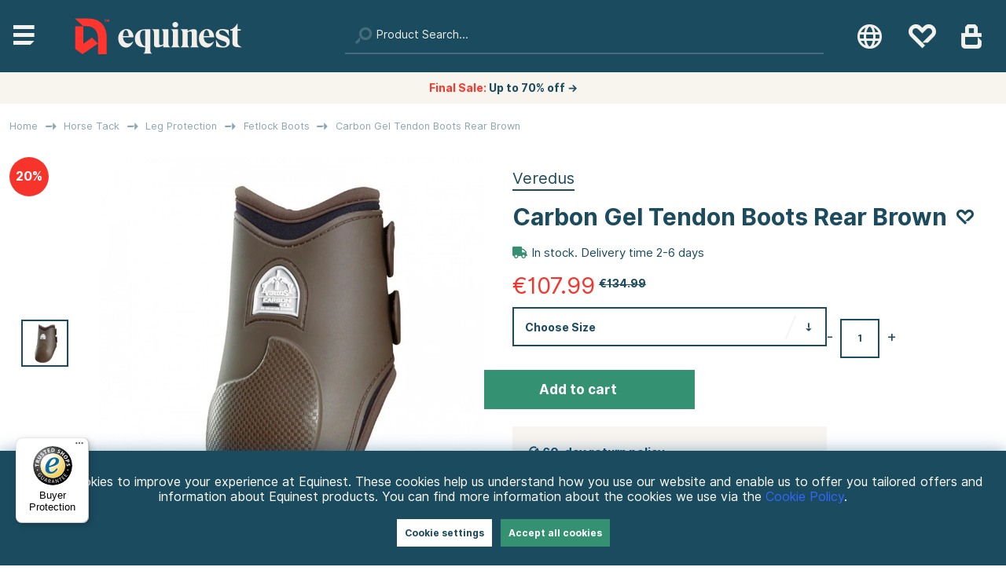

--- FILE ---
content_type: text/html; charset=UTF-8
request_url: https://equinest.com/horse-tack/leg-protection/fetlock-boots/veredus-carbon-gel-tendon-boots-rear-brown/
body_size: 88464
content:
<!DOCTYPE html>
<html lang='en'>
<head>
<script type="text/javascript"> var cm_active_categories = [1,2,3,4]; var cm_preactive_categories = []; var blocked_nodes = {}; var observer = new MutationObserver(function (mutations) { for(var i = 0; i < mutations.length; i++) { var _ref = mutations[i]; var addedNodes = _ref.addedNodes; for(var j = 0; j < addedNodes.length; j++) { var node = addedNodes[j]; if (node.nodeType === 1) { var src = node.src || ''; var type = node.type; var consent_type = ''; if (typeof node.attributes.consent_type !== 'undefined' && typeof node.attributes.consent_type.value !== 'undefined') consent_type = node.attributes.consent_type.value; if (blocked_content_type(consent_type)) { if (typeof blocked_nodes[consent_type] === 'undefined') blocked_nodes[consent_type] = []; var clone; if (node.tagName === 'SCRIPT') { clone = node.cloneNode(true); } else { clone = node; } clone.air_prev = node.previousElementSibling; clone.air_next = node.nextElementSibling; clone.air_parent = node.parentElement; blocked_nodes[consent_type].push(clone); if (node.tagName === 'SCRIPT') node.type = 'javascript/blocked'; node.parentElement.removeChild(node); var beforeScriptExecuteListener = function beforeScriptExecuteListener(event) { event.preventDefault(); }; node.addEventListener('beforescriptexecute', beforeScriptExecuteListener); } else { log_node(node, consent_type); } } } } }); observer.observe(document.documentElement, { childList: true, subtree: true }); var blocked_content_type = function blocked_content_type(consent_type) { var blocked = 0; if ((typeof(cm_active_categories) == "undefined" || cm_active_categories.includes(parseInt(consent_type))) && consent_type && !check_consent(consent_type, "") && consent_type > 1) blocked = 1; return blocked; }; var external_nodes = []; var internal_nodes = []; var inline_nodes = []; var log_node = function log_node(node, consent_type) { if (node.tagName === 'SCRIPT') { if (node.src && (node.src.indexOf(window.location.host) <= -1 || node.src.indexOf(window.location.host) > 10)) { external_nodes.push(node.src); } else if (node.src) { internal_nodes.push(node.src); } else { inline_nodes.push(node.innerHTML); } } }; document.addEventListener("DOMContentLoaded", function() { setTimeout(function(){ init_cookie_consent(); },500); }); /* document.addEventListener("DOMContentLoaded", function() { if (document.querySelector('#cookie_consent')) { init_cookie_consent(); } }); */ var init_cookie_consent = function init_cookie_consent(force) { var cookie_consent = get_cookie_consent("air_cookie_consent") || ""; var all_signed = 0; var consents = []; if (cookie_consent) { all_signed = 1; consents = JSON.parse(cookie_consent); var elements = document.querySelectorAll('#cookie_consent_manager input[type=checkbox]'); for (let element of elements) { if (typeof(consents[element.value]) == "undefined") all_signed = 0; } } else { var elements = document.querySelectorAll('#cookie_consent_manager input[type=checkbox][prechecked=true]'); for (let element of elements) { element.checked = true; } } if (!all_signed || force) { document.getElementById('cookie_consent').style.display = 'block'; var elements = document.querySelectorAll('#cookie_consent_manager input[type=checkbox]'); for (let element of elements) { if (consents[element.value]) element.checked = consents[element.value]; } init_acm_click_events(); } }; var init_acm_click_events = function() { document.getElementById("cookie_consent_manage").addEventListener("click", function () { let cookie_consent_manager = document.getElementById('cookie_consent_manager'); if (cookie_consent_manager) cookie_consent_manager.style.display = 'block'; let cookie_consent = document.getElementById('cookie_consent'); if (cookie_consent) cookie_consent.classList.add('managing'); document.querySelectorAll(".dimmer2").forEach(item => { item.addEventListener('click', event => { item.classList.add('active') }) }); }); document.getElementById("cookie_consent_manage_rec").addEventListener("click", function () { var elements = document.querySelectorAll('#cookie_consent_manager input[type=checkbox]'); for (let element of elements) { element.checked = true; } document.getElementById("cookie_consent_manager_confirm").dispatchEvent(new Event("click")); }); let cookie_consent_manager_accept = document.getElementById("cookie_consent_manager_accept"); if (cookie_consent_manager_accept) { cookie_consent_manager_accept.addEventListener("click", function () { cm_action(true); }); } document.getElementById("cookie_consent_manager_confirm").addEventListener("click", function () { cm_action(); }); document.querySelectorAll(".cookie_consent_manager_accept_req").forEach(item => { item.addEventListener('click', event => { cm_action(false); }) }); }; var cm_action = function(consent){ let cookie_consent = document.getElementById('cookie_consent'); if (cookie_consent) cookie_consent.style.display = 'none'; let cookie_consent_manager = document.getElementById('cookie_consent_manager'); if (cookie_consent_manager) cookie_consent_manager.style.display = 'none'; document.querySelectorAll(".dimmer2").forEach(item => { item.addEventListener('click', event => { item.classList.remove('active') }) }); var consents = {}; var elements = document.querySelectorAll('#cookie_consent_manager input[type=checkbox]'); for (let element of elements) { consents[element.value] = typeof(consent) !== "undefined" ? consent : element.checked; } consents[1] = true; var cookie_consents = JSON.stringify(consents); set_cookie_consent(cookie_consents); consent_action(cookie_consents); window.dispatchEvent(new Event("acm_change")); }; var set_cookie_consent = function set_cookie_consent(value) { var exdate = new Date(); exdate.setDate(exdate.getDate() + 30); document.cookie = "air_cookie_consent" + "=" + value + "; expires= " + exdate.toUTCString() + "; path=/" + (location.protocol === "https:" ? "; secure" : ""); }; var get_cookie_consent = function get_cookie_consent(name) { var nameEQ = name + "="; var ca = document.cookie.split('; '); for (let c of ca) { if (c.indexOf(nameEQ) === 0) return c.substring(nameEQ.length, c.length); } return null; }; var consent_action = function consent_action(cookie_consent) { var consent_data = JSON.parse(cookie_consent); for(var category_id in consent_data) { if (consent_data[category_id]) { approve_category(category_id); } } }; var approve_category = function(category_id) { if (typeof blocked_nodes[category_id] !== 'undefined') { for (let node of blocked_nodes[category_id]) { if (node.type == "text/javascript") { var script = document.createElement("script"); script.type = "text/javascript"; if (node.src) { script.src = node.src; } else if (node.innerHTML) { script.innerHTML = node.innerHTML; } document.getElementsByTagName("head")[0].appendChild(script); } else if (node.air_prev && node.air_parent) { cm_insertAfter(node, node.air_prev, node.air_parent); } else if (node.air_next && node.air_parent) { node.air_parent.insertBefore(node, node.air_next); } else if (node.air_parent) { node.air_parent.append(node); } } delete blocked_nodes[category_id]; } }; function cm_insertAfter(newNode, existingNode, parent) { parent.insertBefore(newNode, existingNode.nextSibling); } var check_consent = function check_consent(type, cookie_consent) { if (!type) return false; if (!cookie_consent) cookie_consent = get_cookie_consent("air_cookie_consent"); if (!cookie_consent) return (typeof(cm_preactive_categories) == "undefined" || cm_preactive_categories.includes(parseInt(type))); var consents = JSON.parse(cookie_consent); if (typeof(consents[type]) === 'undefined') return false; return consents[type]; }; </script>
<!-- hreflang -->
<link rel="alternate" hreflang="sv-se" href="https://horseonline.se/hastutrustning/benskydd/bakbensskydd/veredus-carbon-gel-benskydd-bak-brun-4/">
<link rel="alternate" hreflang="en" href="https://equinest.com/horse-tack/leg-protection/fetlock-boots/veredus-carbon-gel-tendon-boots-rear-brown/">
<link rel="alternate" hreflang="x-default" href="https://equinest.com/horse-tack/leg-protection/fetlock-boots/veredus-carbon-gel-tendon-boots-rear-brown/">
<link rel="alternate" hreflang="nl-nl" href="https://equinest.nl/paardenuitrusting/beenbeschermers-bandages/kogelbeschermers-strijklappen/veredus-carbon-gel-kogelbeschermers-bruin/">
<link rel="alternate" hreflang="fr-fr" href="https://equinest.fr/equipement-cheval/protections-des-membres/protege-boulets/veredus-protege-boulets-gel-carbon-marron-/">
<link rel="alternate" hreflang="de-de" href="https://equinest.de/pferdezubehor-pferdebedarf/beinschutz-hufschutz/streichkappen/veredus-carbon-gel-gamaschen-hinten-braun/">
<link rel="alternate" hreflang="pl-pl" href="https://equinest.pl/akcesoria-dla-koni/ochrona-ng/ochraniacze-skokowe-ty/veredus-ochraniacze-skokowe-przd-carbon-gel-ty-brzowe/">




	<title>Veredus Carbon Gel Tendon Boots Rear Brown → Equinest</title>
	<meta charset="utf-8">
	<meta name="description" content="Shop Carbon Gel Tendon Boots Rear Brown from Veredus at Equinest ▸60-day return policy ▸Free shipping on order over €99* ▸Free returns & exchanges">
	<meta name="keywords" content=" Carbon Gel Tendon Boots Rear Brown Veredus ">
	<meta name="robots" content="INDEX, FOLLOW">
	<meta name="revisit-after" content="14 days">
	<meta name="distribution" content="global">
	<meta http-equiv="expires" content="0">
	<meta name="theme-color" content="#000000" />
	<!-- disables Compatibility view IE -->
	<meta http-equiv="X-UA-Compatible" content="IE=9; IE=8; IE=7; IE=EDGE" />
	<!-- Responsive and mobile friendly stuff -->
	<meta name="HandheldFriendly" content="True">
	<meta name="viewport" content="initial-scale=1.0, maximum-scale=5.0, width=device-width">
	<meta name="apple-mobile-web-app-capable" content="yes" />
	<link rel="canonical" href="https://equinest.com/horse-tack/leg-protection/fetlock-boots/veredus-carbon-gel-tendon-boots-rear-brown/" />
	<meta property="og:image:width" content="200" />
<meta property="og:image:height" content="200" />
<meta property="og:image" content="https://equinest.com/bilder/artiklar/21020104_B_r.jpg?m=1624962966"/>
<meta property="og:url" content="https://equinest.com/horse-tack/leg-protection/fetlock-boots/veredus-carbon-gel-tendon-boots-rear-brown/"/>
<meta property="og:title" content="Carbon Gel Tendon Boots Rear Brown"/>
<meta property="og:description" content="Black Veredus Carbon Gel series hind boots. Double fastening and protective gel in the middle layer ..."/>



	<link rel="preload" as="font" href="/themes/horseonline/design/css/webfonts/fa-light-300.woff2" onload="this.rel='font'" crossorigin>
	<link rel="preload" as="font" href="/themes/horseonline/design/css/webfonts/fa-regular-400.woff2" onload="this.rel='font'" crossorigin>
	<link rel="preload" as="font" href="/themes/horseonline/design/css/webfonts/fa-solid-900.woff2" onload="this.rel='font'" crossorigin>

	<link rel="shortcut icon" type="image/png" href="/themes/horseonline/design/bilder/favicon.png"/>

	<script type="text/javascript">
		if(/MSIE \d|Trident.*rv:/.test(navigator.userAgent)){
			document.write('<script src="/themes/horseonline/design/script/ie11CustomProperties.js"><\/script><link rel="stylesheet" href="/themes/horseonline/design/css/ie.css">');
		}
	</script>
	<script type="text/javascript">
	  (function(d, id) {
	    if (!window.flowbox) { var f = function () { f.q.push(arguments); }; f.q = []; window.flowbox = f; }
	    if (d.getElementById(id)) {return;}
	    var s = d.createElement('script'), fjs = d.scripts[d.scripts.length - 1]; s.id = id; s.async = true;
	    s.src = ' https://connect.getflowbox.com/flowbox.js';
	    fjs.parentNode.insertBefore(s, fjs);
	  })(document, 'flowbox-js-embed');
	</script> 
    
	
	



<script >/** FILE: /themes/default/design/script/jquery.min.3.4.1.js **/
!function(e,t){"use strict";"object"==typeof module&&"object"==typeof module.exports?module.exports=e.document?t(e,!0):function(e){if(!e.document)throw new Error("jQuery requires a window with a document");return t(e)}:t(e)}("undefined"!=typeof window?window:this,function(C,e){"use strict";var t=[],E=C.document,r=Object.getPrototypeOf,s=t.slice,g=t.concat,u=t.push,i=t.indexOf,n={},o=n.toString,v=n.hasOwnProperty,a=v.toString,l=a.call(Object),y={},m=function(e){return"function"==typeof e&&"number"!=typeof e.nodeType},x=function(e){return null!=e&&e===e.window},c={type:!0,src:!0,nonce:!0,noModule:!0};function b(e,t,n){var r,i,o=(n=n||E).createElement("script");if(o.text=e,t)for(r in c)(i=t[r]||t.getAttribute&&t.getAttribute(r))&&o.setAttribute(r,i);n.head.appendChild(o).parentNode.removeChild(o)}function w(e){return null==e?e+"":"object"==typeof e||"function"==typeof e?n[o.call(e)]||"object":typeof e}var f="3.4.1",k=function(e,t){return new k.fn.init(e,t)},p=/^[\s\uFEFF\xA0]+|[\s\uFEFF\xA0]+$/g;function d(e){var t=!!e&&"length"in e&&e.length,n=w(e);return!m(e)&&!x(e)&&("array"===n||0===t||"number"==typeof t&&0<t&&t-1 in e)}k.fn=k.prototype={jquery:f,constructor:k,length:0,toArray:function(){return s.call(this)},get:function(e){return null==e?s.call(this):e<0?this[e+this.length]:this[e]},pushStack:function(e){var t=k.merge(this.constructor(),e);return t.prevObject=this,t},each:function(e){return k.each(this,e)},map:function(n){return this.pushStack(k.map(this,function(e,t){return n.call(e,t,e)}))},slice:function(){return this.pushStack(s.apply(this,arguments))},first:function(){return this.eq(0)},last:function(){return this.eq(-1)},eq:function(e){var t=this.length,n=+e+(e<0?t:0);return this.pushStack(0<=n&&n<t?[this[n]]:[])},end:function(){return this.prevObject||this.constructor()},push:u,sort:t.sort,splice:t.splice},k.extend=k.fn.extend=function(){var e,t,n,r,i,o,a=arguments[0]||{},s=1,u=arguments.length,l=!1;for("boolean"==typeof a&&(l=a,a=arguments[s]||{},s++),"object"==typeof a||m(a)||(a={}),s===u&&(a=this,s--);s<u;s++)if(null!=(e=arguments[s]))for(t in e)r=e[t],"__proto__"!==t&&a!==r&&(l&&r&&(k.isPlainObject(r)||(i=Array.isArray(r)))?(n=a[t],o=i&&!Array.isArray(n)?[]:i||k.isPlainObject(n)?n:{},i=!1,a[t]=k.extend(l,o,r)):void 0!==r&&(a[t]=r));return a},k.extend({expando:"jQuery"+(f+Math.random()).replace(/\D/g,""),isReady:!0,error:function(e){throw new Error(e)},noop:function(){},isPlainObject:function(e){var t,n;return!(!e||"[object Object]"!==o.call(e))&&(!(t=r(e))||"function"==typeof(n=v.call(t,"constructor")&&t.constructor)&&a.call(n)===l)},isEmptyObject:function(e){var t;for(t in e)return!1;return!0},globalEval:function(e,t){b(e,{nonce:t&&t.nonce})},each:function(e,t){var n,r=0;if(d(e)){for(n=e.length;r<n;r++)if(!1===t.call(e[r],r,e[r]))break}else for(r in e)if(!1===t.call(e[r],r,e[r]))break;return e},trim:function(e){return null==e?"":(e+"").replace(p,"")},makeArray:function(e,t){var n=t||[];return null!=e&&(d(Object(e))?k.merge(n,"string"==typeof e?[e]:e):u.call(n,e)),n},inArray:function(e,t,n){return null==t?-1:i.call(t,e,n)},merge:function(e,t){for(var n=+t.length,r=0,i=e.length;r<n;r++)e[i++]=t[r];return e.length=i,e},grep:function(e,t,n){for(var r=[],i=0,o=e.length,a=!n;i<o;i++)!t(e[i],i)!==a&&r.push(e[i]);return r},map:function(e,t,n){var r,i,o=0,a=[];if(d(e))for(r=e.length;o<r;o++)null!=(i=t(e[o],o,n))&&a.push(i);else for(o in e)null!=(i=t(e[o],o,n))&&a.push(i);return g.apply([],a)},guid:1,support:y}),"function"==typeof Symbol&&(k.fn[Symbol.iterator]=t[Symbol.iterator]),k.each("Boolean Number String Function Array Date RegExp Object Error Symbol".split(" "),function(e,t){n["[object "+t+"]"]=t.toLowerCase()});var h=function(n){var e,d,b,o,i,h,f,g,w,u,l,T,C,a,E,v,s,c,y,k="sizzle"+1*new Date,m=n.document,S=0,r=0,p=ue(),x=ue(),N=ue(),A=ue(),D=function(e,t){return e===t&&(l=!0),0},j={}.hasOwnProperty,t=[],q=t.pop,L=t.push,H=t.push,O=t.slice,P=function(e,t){for(var n=0,r=e.length;n<r;n++)if(e[n]===t)return n;return-1},R="checked|selected|async|autofocus|autoplay|controls|defer|disabled|hidden|ismap|loop|multiple|open|readonly|required|scoped",M="[\\x20\\t\\r\\n\\f]",I="(?:\\\\.|[\\w-]|[^\0-\\xa0])+",W="\\["+M+"*("+I+")(?:"+M+"*([*^$|!~]?=)"+M+"*(?:'((?:\\\\.|[^\\\\'])*)'|\"((?:\\\\.|[^\\\\\"])*)\"|("+I+"))|)"+M+"*\\]",$=":("+I+")(?:\\((('((?:\\\\.|[^\\\\'])*)'|\"((?:\\\\.|[^\\\\\"])*)\")|((?:\\\\.|[^\\\\()[\\]]|"+W+")*)|.*)\\)|)",F=new RegExp(M+"+","g"),B=new RegExp("^"+M+"+|((?:^|[^\\\\])(?:\\\\.)*)"+M+"+$","g"),_=new RegExp("^"+M+"*,"+M+"*"),z=new RegExp("^"+M+"*([>+~]|"+M+")"+M+"*"),U=new RegExp(M+"|>"),X=new RegExp($),V=new RegExp("^"+I+"$"),G={ID:new RegExp("^#("+I+")"),CLASS:new RegExp("^\\.("+I+")"),TAG:new RegExp("^("+I+"|[*])"),ATTR:new RegExp("^"+W),PSEUDO:new RegExp("^"+$),CHILD:new RegExp("^:(only|first|last|nth|nth-last)-(child|of-type)(?:\\("+M+"*(even|odd|(([+-]|)(\\d*)n|)"+M+"*(?:([+-]|)"+M+"*(\\d+)|))"+M+"*\\)|)","i"),bool:new RegExp("^(?:"+R+")$","i"),needsContext:new RegExp("^"+M+"*[>+~]|:(even|odd|eq|gt|lt|nth|first|last)(?:\\("+M+"*((?:-\\d)?\\d*)"+M+"*\\)|)(?=[^-]|$)","i")},Y=/HTML$/i,Q=/^(?:input|select|textarea|button)$/i,J=/^h\d$/i,K=/^[^{]+\{\s*\[native \w/,Z=/^(?:#([\w-]+)|(\w+)|\.([\w-]+))$/,ee=/[+~]/,te=new RegExp("\\\\([\\da-f]{1,6}"+M+"?|("+M+")|.)","ig"),ne=function(e,t,n){var r="0x"+t-65536;return r!=r||n?t:r<0?String.fromCharCode(r+65536):String.fromCharCode(r>>10|55296,1023&r|56320)},re=/([\0-\x1f\x7f]|^-?\d)|^-$|[^\0-\x1f\x7f-\uFFFF\w-]/g,ie=function(e,t){return t?"\0"===e?"\ufffd":e.slice(0,-1)+"\\"+e.charCodeAt(e.length-1).toString(16)+" ":"\\"+e},oe=function(){T()},ae=be(function(e){return!0===e.disabled&&"fieldset"===e.nodeName.toLowerCase()},{dir:"parentNode",next:"legend"});try{H.apply(t=O.call(m.childNodes),m.childNodes),t[m.childNodes.length].nodeType}catch(e){H={apply:t.length?function(e,t){L.apply(e,O.call(t))}:function(e,t){var n=e.length,r=0;while(e[n++]=t[r++]);e.length=n-1}}}function se(t,e,n,r){var i,o,a,s,u,l,c,f=e&&e.ownerDocument,p=e?e.nodeType:9;if(n=n||[],"string"!=typeof t||!t||1!==p&&9!==p&&11!==p)return n;if(!r&&((e?e.ownerDocument||e:m)!==C&&T(e),e=e||C,E)){if(11!==p&&(u=Z.exec(t)))if(i=u[1]){if(9===p){if(!(a=e.getElementById(i)))return n;if(a.id===i)return n.push(a),n}else if(f&&(a=f.getElementById(i))&&y(e,a)&&a.id===i)return n.push(a),n}else{if(u[2])return H.apply(n,e.getElementsByTagName(t)),n;if((i=u[3])&&d.getElementsByClassName&&e.getElementsByClassName)return H.apply(n,e.getElementsByClassName(i)),n}if(d.qsa&&!A[t+" "]&&(!v||!v.test(t))&&(1!==p||"object"!==e.nodeName.toLowerCase())){if(c=t,f=e,1===p&&U.test(t)){(s=e.getAttribute("id"))?s=s.replace(re,ie):e.setAttribute("id",s=k),o=(l=h(t)).length;while(o--)l[o]="#"+s+" "+xe(l[o]);c=l.join(","),f=ee.test(t)&&ye(e.parentNode)||e}try{return H.apply(n,f.querySelectorAll(c)),n}catch(e){A(t,!0)}finally{s===k&&e.removeAttribute("id")}}}return g(t.replace(B,"$1"),e,n,r)}function ue(){var r=[];return function e(t,n){return r.push(t+" ")>b.cacheLength&&delete e[r.shift()],e[t+" "]=n}}function le(e){return e[k]=!0,e}function ce(e){var t=C.createElement("fieldset");try{return!!e(t)}catch(e){return!1}finally{t.parentNode&&t.parentNode.removeChild(t),t=null}}function fe(e,t){var n=e.split("|"),r=n.length;while(r--)b.attrHandle[n[r]]=t}function pe(e,t){var n=t&&e,r=n&&1===e.nodeType&&1===t.nodeType&&e.sourceIndex-t.sourceIndex;if(r)return r;if(n)while(n=n.nextSibling)if(n===t)return-1;return e?1:-1}function de(t){return function(e){return"input"===e.nodeName.toLowerCase()&&e.type===t}}function he(n){return function(e){var t=e.nodeName.toLowerCase();return("input"===t||"button"===t)&&e.type===n}}function ge(t){return function(e){return"form"in e?e.parentNode&&!1===e.disabled?"label"in e?"label"in e.parentNode?e.parentNode.disabled===t:e.disabled===t:e.isDisabled===t||e.isDisabled!==!t&&ae(e)===t:e.disabled===t:"label"in e&&e.disabled===t}}function ve(a){return le(function(o){return o=+o,le(function(e,t){var n,r=a([],e.length,o),i=r.length;while(i--)e[n=r[i]]&&(e[n]=!(t[n]=e[n]))})})}function ye(e){return e&&"undefined"!=typeof e.getElementsByTagName&&e}for(e in d=se.support={},i=se.isXML=function(e){var t=e.namespaceURI,n=(e.ownerDocument||e).documentElement;return!Y.test(t||n&&n.nodeName||"HTML")},T=se.setDocument=function(e){var t,n,r=e?e.ownerDocument||e:m;return r!==C&&9===r.nodeType&&r.documentElement&&(a=(C=r).documentElement,E=!i(C),m!==C&&(n=C.defaultView)&&n.top!==n&&(n.addEventListener?n.addEventListener("unload",oe,!1):n.attachEvent&&n.attachEvent("onunload",oe)),d.attributes=ce(function(e){return e.className="i",!e.getAttribute("className")}),d.getElementsByTagName=ce(function(e){return e.appendChild(C.createComment("")),!e.getElementsByTagName("*").length}),d.getElementsByClassName=K.test(C.getElementsByClassName),d.getById=ce(function(e){return a.appendChild(e).id=k,!C.getElementsByName||!C.getElementsByName(k).length}),d.getById?(b.filter.ID=function(e){var t=e.replace(te,ne);return function(e){return e.getAttribute("id")===t}},b.find.ID=function(e,t){if("undefined"!=typeof t.getElementById&&E){var n=t.getElementById(e);return n?[n]:[]}}):(b.filter.ID=function(e){var n=e.replace(te,ne);return function(e){var t="undefined"!=typeof e.getAttributeNode&&e.getAttributeNode("id");return t&&t.value===n}},b.find.ID=function(e,t){if("undefined"!=typeof t.getElementById&&E){var n,r,i,o=t.getElementById(e);if(o){if((n=o.getAttributeNode("id"))&&n.value===e)return[o];i=t.getElementsByName(e),r=0;while(o=i[r++])if((n=o.getAttributeNode("id"))&&n.value===e)return[o]}return[]}}),b.find.TAG=d.getElementsByTagName?function(e,t){return"undefined"!=typeof t.getElementsByTagName?t.getElementsByTagName(e):d.qsa?t.querySelectorAll(e):void 0}:function(e,t){var n,r=[],i=0,o=t.getElementsByTagName(e);if("*"===e){while(n=o[i++])1===n.nodeType&&r.push(n);return r}return o},b.find.CLASS=d.getElementsByClassName&&function(e,t){if("undefined"!=typeof t.getElementsByClassName&&E)return t.getElementsByClassName(e)},s=[],v=[],(d.qsa=K.test(C.querySelectorAll))&&(ce(function(e){a.appendChild(e).innerHTML="<a id='"+k+"'></a><select id='"+k+"-\r\\' msallowcapture=''><option selected=''></option></select>",e.querySelectorAll("[msallowcapture^='']").length&&v.push("[*^$]="+M+"*(?:''|\"\")"),e.querySelectorAll("[selected]").length||v.push("\\["+M+"*(?:value|"+R+")"),e.querySelectorAll("[id~="+k+"-]").length||v.push("~="),e.querySelectorAll(":checked").length||v.push(":checked"),e.querySelectorAll("a#"+k+"+*").length||v.push(".#.+[+~]")}),ce(function(e){e.innerHTML="<a href='' disabled='disabled'></a><select disabled='disabled'><option/></select>";var t=C.createElement("input");t.setAttribute("type","hidden"),e.appendChild(t).setAttribute("name","D"),e.querySelectorAll("[name=d]").length&&v.push("name"+M+"*[*^$|!~]?="),2!==e.querySelectorAll(":enabled").length&&v.push(":enabled",":disabled"),a.appendChild(e).disabled=!0,2!==e.querySelectorAll(":disabled").length&&v.push(":enabled",":disabled"),e.querySelectorAll("*,:x"),v.push(",.*:")})),(d.matchesSelector=K.test(c=a.matches||a.webkitMatchesSelector||a.mozMatchesSelector||a.oMatchesSelector||a.msMatchesSelector))&&ce(function(e){d.disconnectedMatch=c.call(e,"*"),c.call(e,"[s!='']:x"),s.push("!=",$)}),v=v.length&&new RegExp(v.join("|")),s=s.length&&new RegExp(s.join("|")),t=K.test(a.compareDocumentPosition),y=t||K.test(a.contains)?function(e,t){var n=9===e.nodeType?e.documentElement:e,r=t&&t.parentNode;return e===r||!(!r||1!==r.nodeType||!(n.contains?n.contains(r):e.compareDocumentPosition&&16&e.compareDocumentPosition(r)))}:function(e,t){if(t)while(t=t.parentNode)if(t===e)return!0;return!1},D=t?function(e,t){if(e===t)return l=!0,0;var n=!e.compareDocumentPosition-!t.compareDocumentPosition;return n||(1&(n=(e.ownerDocument||e)===(t.ownerDocument||t)?e.compareDocumentPosition(t):1)||!d.sortDetached&&t.compareDocumentPosition(e)===n?e===C||e.ownerDocument===m&&y(m,e)?-1:t===C||t.ownerDocument===m&&y(m,t)?1:u?P(u,e)-P(u,t):0:4&n?-1:1)}:function(e,t){if(e===t)return l=!0,0;var n,r=0,i=e.parentNode,o=t.parentNode,a=[e],s=[t];if(!i||!o)return e===C?-1:t===C?1:i?-1:o?1:u?P(u,e)-P(u,t):0;if(i===o)return pe(e,t);n=e;while(n=n.parentNode)a.unshift(n);n=t;while(n=n.parentNode)s.unshift(n);while(a[r]===s[r])r++;return r?pe(a[r],s[r]):a[r]===m?-1:s[r]===m?1:0}),C},se.matches=function(e,t){return se(e,null,null,t)},se.matchesSelector=function(e,t){if((e.ownerDocument||e)!==C&&T(e),d.matchesSelector&&E&&!A[t+" "]&&(!s||!s.test(t))&&(!v||!v.test(t)))try{var n=c.call(e,t);if(n||d.disconnectedMatch||e.document&&11!==e.document.nodeType)return n}catch(e){A(t,!0)}return 0<se(t,C,null,[e]).length},se.contains=function(e,t){return(e.ownerDocument||e)!==C&&T(e),y(e,t)},se.attr=function(e,t){(e.ownerDocument||e)!==C&&T(e);var n=b.attrHandle[t.toLowerCase()],r=n&&j.call(b.attrHandle,t.toLowerCase())?n(e,t,!E):void 0;return void 0!==r?r:d.attributes||!E?e.getAttribute(t):(r=e.getAttributeNode(t))&&r.specified?r.value:null},se.escape=function(e){return(e+"").replace(re,ie)},se.error=function(e){throw new Error("Syntax error, unrecognized expression: "+e)},se.uniqueSort=function(e){var t,n=[],r=0,i=0;if(l=!d.detectDuplicates,u=!d.sortStable&&e.slice(0),e.sort(D),l){while(t=e[i++])t===e[i]&&(r=n.push(i));while(r--)e.splice(n[r],1)}return u=null,e},o=se.getText=function(e){var t,n="",r=0,i=e.nodeType;if(i){if(1===i||9===i||11===i){if("string"==typeof e.textContent)return e.textContent;for(e=e.firstChild;e;e=e.nextSibling)n+=o(e)}else if(3===i||4===i)return e.nodeValue}else while(t=e[r++])n+=o(t);return n},(b=se.selectors={cacheLength:50,createPseudo:le,match:G,attrHandle:{},find:{},relative:{">":{dir:"parentNode",first:!0}," ":{dir:"parentNode"},"+":{dir:"previousSibling",first:!0},"~":{dir:"previousSibling"}},preFilter:{ATTR:function(e){return e[1]=e[1].replace(te,ne),e[3]=(e[3]||e[4]||e[5]||"").replace(te,ne),"~="===e[2]&&(e[3]=" "+e[3]+" "),e.slice(0,4)},CHILD:function(e){return e[1]=e[1].toLowerCase(),"nth"===e[1].slice(0,3)?(e[3]||se.error(e[0]),e[4]=+(e[4]?e[5]+(e[6]||1):2*("even"===e[3]||"odd"===e[3])),e[5]=+(e[7]+e[8]||"odd"===e[3])):e[3]&&se.error(e[0]),e},PSEUDO:function(e){var t,n=!e[6]&&e[2];return G.CHILD.test(e[0])?null:(e[3]?e[2]=e[4]||e[5]||"":n&&X.test(n)&&(t=h(n,!0))&&(t=n.indexOf(")",n.length-t)-n.length)&&(e[0]=e[0].slice(0,t),e[2]=n.slice(0,t)),e.slice(0,3))}},filter:{TAG:function(e){var t=e.replace(te,ne).toLowerCase();return"*"===e?function(){return!0}:function(e){return e.nodeName&&e.nodeName.toLowerCase()===t}},CLASS:function(e){var t=p[e+" "];return t||(t=new RegExp("(^|"+M+")"+e+"("+M+"|$)"))&&p(e,function(e){return t.test("string"==typeof e.className&&e.className||"undefined"!=typeof e.getAttribute&&e.getAttribute("class")||"")})},ATTR:function(n,r,i){return function(e){var t=se.attr(e,n);return null==t?"!="===r:!r||(t+="","="===r?t===i:"!="===r?t!==i:"^="===r?i&&0===t.indexOf(i):"*="===r?i&&-1<t.indexOf(i):"$="===r?i&&t.slice(-i.length)===i:"~="===r?-1<(" "+t.replace(F," ")+" ").indexOf(i):"|="===r&&(t===i||t.slice(0,i.length+1)===i+"-"))}},CHILD:function(h,e,t,g,v){var y="nth"!==h.slice(0,3),m="last"!==h.slice(-4),x="of-type"===e;return 1===g&&0===v?function(e){return!!e.parentNode}:function(e,t,n){var r,i,o,a,s,u,l=y!==m?"nextSibling":"previousSibling",c=e.parentNode,f=x&&e.nodeName.toLowerCase(),p=!n&&!x,d=!1;if(c){if(y){while(l){a=e;while(a=a[l])if(x?a.nodeName.toLowerCase()===f:1===a.nodeType)return!1;u=l="only"===h&&!u&&"nextSibling"}return!0}if(u=[m?c.firstChild:c.lastChild],m&&p){d=(s=(r=(i=(o=(a=c)[k]||(a[k]={}))[a.uniqueID]||(o[a.uniqueID]={}))[h]||[])[0]===S&&r[1])&&r[2],a=s&&c.childNodes[s];while(a=++s&&a&&a[l]||(d=s=0)||u.pop())if(1===a.nodeType&&++d&&a===e){i[h]=[S,s,d];break}}else if(p&&(d=s=(r=(i=(o=(a=e)[k]||(a[k]={}))[a.uniqueID]||(o[a.uniqueID]={}))[h]||[])[0]===S&&r[1]),!1===d)while(a=++s&&a&&a[l]||(d=s=0)||u.pop())if((x?a.nodeName.toLowerCase()===f:1===a.nodeType)&&++d&&(p&&((i=(o=a[k]||(a[k]={}))[a.uniqueID]||(o[a.uniqueID]={}))[h]=[S,d]),a===e))break;return(d-=v)===g||d%g==0&&0<=d/g}}},PSEUDO:function(e,o){var t,a=b.pseudos[e]||b.setFilters[e.toLowerCase()]||se.error("unsupported pseudo: "+e);return a[k]?a(o):1<a.length?(t=[e,e,"",o],b.setFilters.hasOwnProperty(e.toLowerCase())?le(function(e,t){var n,r=a(e,o),i=r.length;while(i--)e[n=P(e,r[i])]=!(t[n]=r[i])}):function(e){return a(e,0,t)}):a}},pseudos:{not:le(function(e){var r=[],i=[],s=f(e.replace(B,"$1"));return s[k]?le(function(e,t,n,r){var i,o=s(e,null,r,[]),a=e.length;while(a--)(i=o[a])&&(e[a]=!(t[a]=i))}):function(e,t,n){return r[0]=e,s(r,null,n,i),r[0]=null,!i.pop()}}),has:le(function(t){return function(e){return 0<se(t,e).length}}),contains:le(function(t){return t=t.replace(te,ne),function(e){return-1<(e.textContent||o(e)).indexOf(t)}}),lang:le(function(n){return V.test(n||"")||se.error("unsupported lang: "+n),n=n.replace(te,ne).toLowerCase(),function(e){var t;do{if(t=E?e.lang:e.getAttribute("xml:lang")||e.getAttribute("lang"))return(t=t.toLowerCase())===n||0===t.indexOf(n+"-")}while((e=e.parentNode)&&1===e.nodeType);return!1}}),target:function(e){var t=n.location&&n.location.hash;return t&&t.slice(1)===e.id},root:function(e){return e===a},focus:function(e){return e===C.activeElement&&(!C.hasFocus||C.hasFocus())&&!!(e.type||e.href||~e.tabIndex)},enabled:ge(!1),disabled:ge(!0),checked:function(e){var t=e.nodeName.toLowerCase();return"input"===t&&!!e.checked||"option"===t&&!!e.selected},selected:function(e){return e.parentNode&&e.parentNode.selectedIndex,!0===e.selected},empty:function(e){for(e=e.firstChild;e;e=e.nextSibling)if(e.nodeType<6)return!1;return!0},parent:function(e){return!b.pseudos.empty(e)},header:function(e){return J.test(e.nodeName)},input:function(e){return Q.test(e.nodeName)},button:function(e){var t=e.nodeName.toLowerCase();return"input"===t&&"button"===e.type||"button"===t},text:function(e){var t;return"input"===e.nodeName.toLowerCase()&&"text"===e.type&&(null==(t=e.getAttribute("type"))||"text"===t.toLowerCase())},first:ve(function(){return[0]}),last:ve(function(e,t){return[t-1]}),eq:ve(function(e,t,n){return[n<0?n+t:n]}),even:ve(function(e,t){for(var n=0;n<t;n+=2)e.push(n);return e}),odd:ve(function(e,t){for(var n=1;n<t;n+=2)e.push(n);return e}),lt:ve(function(e,t,n){for(var r=n<0?n+t:t<n?t:n;0<=--r;)e.push(r);return e}),gt:ve(function(e,t,n){for(var r=n<0?n+t:n;++r<t;)e.push(r);return e})}}).pseudos.nth=b.pseudos.eq,{radio:!0,checkbox:!0,file:!0,password:!0,image:!0})b.pseudos[e]=de(e);for(e in{submit:!0,reset:!0})b.pseudos[e]=he(e);function me(){}function xe(e){for(var t=0,n=e.length,r="";t<n;t++)r+=e[t].value;return r}function be(s,e,t){var u=e.dir,l=e.next,c=l||u,f=t&&"parentNode"===c,p=r++;return e.first?function(e,t,n){while(e=e[u])if(1===e.nodeType||f)return s(e,t,n);return!1}:function(e,t,n){var r,i,o,a=[S,p];if(n){while(e=e[u])if((1===e.nodeType||f)&&s(e,t,n))return!0}else while(e=e[u])if(1===e.nodeType||f)if(i=(o=e[k]||(e[k]={}))[e.uniqueID]||(o[e.uniqueID]={}),l&&l===e.nodeName.toLowerCase())e=e[u]||e;else{if((r=i[c])&&r[0]===S&&r[1]===p)return a[2]=r[2];if((i[c]=a)[2]=s(e,t,n))return!0}return!1}}function we(i){return 1<i.length?function(e,t,n){var r=i.length;while(r--)if(!i[r](e,t,n))return!1;return!0}:i[0]}function Te(e,t,n,r,i){for(var o,a=[],s=0,u=e.length,l=null!=t;s<u;s++)(o=e[s])&&(n&&!n(o,r,i)||(a.push(o),l&&t.push(s)));return a}function Ce(d,h,g,v,y,e){return v&&!v[k]&&(v=Ce(v)),y&&!y[k]&&(y=Ce(y,e)),le(function(e,t,n,r){var i,o,a,s=[],u=[],l=t.length,c=e||function(e,t,n){for(var r=0,i=t.length;r<i;r++)se(e,t[r],n);return n}(h||"*",n.nodeType?[n]:n,[]),f=!d||!e&&h?c:Te(c,s,d,n,r),p=g?y||(e?d:l||v)?[]:t:f;if(g&&g(f,p,n,r),v){i=Te(p,u),v(i,[],n,r),o=i.length;while(o--)(a=i[o])&&(p[u[o]]=!(f[u[o]]=a))}if(e){if(y||d){if(y){i=[],o=p.length;while(o--)(a=p[o])&&i.push(f[o]=a);y(null,p=[],i,r)}o=p.length;while(o--)(a=p[o])&&-1<(i=y?P(e,a):s[o])&&(e[i]=!(t[i]=a))}}else p=Te(p===t?p.splice(l,p.length):p),y?y(null,t,p,r):H.apply(t,p)})}function Ee(e){for(var i,t,n,r=e.length,o=b.relative[e[0].type],a=o||b.relative[" "],s=o?1:0,u=be(function(e){return e===i},a,!0),l=be(function(e){return-1<P(i,e)},a,!0),c=[function(e,t,n){var r=!o&&(n||t!==w)||((i=t).nodeType?u(e,t,n):l(e,t,n));return i=null,r}];s<r;s++)if(t=b.relative[e[s].type])c=[be(we(c),t)];else{if((t=b.filter[e[s].type].apply(null,e[s].matches))[k]){for(n=++s;n<r;n++)if(b.relative[e[n].type])break;return Ce(1<s&&we(c),1<s&&xe(e.slice(0,s-1).concat({value:" "===e[s-2].type?"*":""})).replace(B,"$1"),t,s<n&&Ee(e.slice(s,n)),n<r&&Ee(e=e.slice(n)),n<r&&xe(e))}c.push(t)}return we(c)}return me.prototype=b.filters=b.pseudos,b.setFilters=new me,h=se.tokenize=function(e,t){var n,r,i,o,a,s,u,l=x[e+" "];if(l)return t?0:l.slice(0);a=e,s=[],u=b.preFilter;while(a){for(o in n&&!(r=_.exec(a))||(r&&(a=a.slice(r[0].length)||a),s.push(i=[])),n=!1,(r=z.exec(a))&&(n=r.shift(),i.push({value:n,type:r[0].replace(B," ")}),a=a.slice(n.length)),b.filter)!(r=G[o].exec(a))||u[o]&&!(r=u[o](r))||(n=r.shift(),i.push({value:n,type:o,matches:r}),a=a.slice(n.length));if(!n)break}return t?a.length:a?se.error(e):x(e,s).slice(0)},f=se.compile=function(e,t){var n,v,y,m,x,r,i=[],o=[],a=N[e+" "];if(!a){t||(t=h(e)),n=t.length;while(n--)(a=Ee(t[n]))[k]?i.push(a):o.push(a);(a=N(e,(v=o,m=0<(y=i).length,x=0<v.length,r=function(e,t,n,r,i){var o,a,s,u=0,l="0",c=e&&[],f=[],p=w,d=e||x&&b.find.TAG("*",i),h=S+=null==p?1:Math.random()||.1,g=d.length;for(i&&(w=t===C||t||i);l!==g&&null!=(o=d[l]);l++){if(x&&o){a=0,t||o.ownerDocument===C||(T(o),n=!E);while(s=v[a++])if(s(o,t||C,n)){r.push(o);break}i&&(S=h)}m&&((o=!s&&o)&&u--,e&&c.push(o))}if(u+=l,m&&l!==u){a=0;while(s=y[a++])s(c,f,t,n);if(e){if(0<u)while(l--)c[l]||f[l]||(f[l]=q.call(r));f=Te(f)}H.apply(r,f),i&&!e&&0<f.length&&1<u+y.length&&se.uniqueSort(r)}return i&&(S=h,w=p),c},m?le(r):r))).selector=e}return a},g=se.select=function(e,t,n,r){var i,o,a,s,u,l="function"==typeof e&&e,c=!r&&h(e=l.selector||e);if(n=n||[],1===c.length){if(2<(o=c[0]=c[0].slice(0)).length&&"ID"===(a=o[0]).type&&9===t.nodeType&&E&&b.relative[o[1].type]){if(!(t=(b.find.ID(a.matches[0].replace(te,ne),t)||[])[0]))return n;l&&(t=t.parentNode),e=e.slice(o.shift().value.length)}i=G.needsContext.test(e)?0:o.length;while(i--){if(a=o[i],b.relative[s=a.type])break;if((u=b.find[s])&&(r=u(a.matches[0].replace(te,ne),ee.test(o[0].type)&&ye(t.parentNode)||t))){if(o.splice(i,1),!(e=r.length&&xe(o)))return H.apply(n,r),n;break}}}return(l||f(e,c))(r,t,!E,n,!t||ee.test(e)&&ye(t.parentNode)||t),n},d.sortStable=k.split("").sort(D).join("")===k,d.detectDuplicates=!!l,T(),d.sortDetached=ce(function(e){return 1&e.compareDocumentPosition(C.createElement("fieldset"))}),ce(function(e){return e.innerHTML="<a href='#'></a>","#"===e.firstChild.getAttribute("href")})||fe("type|href|height|width",function(e,t,n){if(!n)return e.getAttribute(t,"type"===t.toLowerCase()?1:2)}),d.attributes&&ce(function(e){return e.innerHTML="<input/>",e.firstChild.setAttribute("value",""),""===e.firstChild.getAttribute("value")})||fe("value",function(e,t,n){if(!n&&"input"===e.nodeName.toLowerCase())return e.defaultValue}),ce(function(e){return null==e.getAttribute("disabled")})||fe(R,function(e,t,n){var r;if(!n)return!0===e[t]?t.toLowerCase():(r=e.getAttributeNode(t))&&r.specified?r.value:null}),se}(C);k.find=h,k.expr=h.selectors,k.expr[":"]=k.expr.pseudos,k.uniqueSort=k.unique=h.uniqueSort,k.text=h.getText,k.isXMLDoc=h.isXML,k.contains=h.contains,k.escapeSelector=h.escape;var T=function(e,t,n){var r=[],i=void 0!==n;while((e=e[t])&&9!==e.nodeType)if(1===e.nodeType){if(i&&k(e).is(n))break;r.push(e)}return r},S=function(e,t){for(var n=[];e;e=e.nextSibling)1===e.nodeType&&e!==t&&n.push(e);return n},N=k.expr.match.needsContext;function A(e,t){return e.nodeName&&e.nodeName.toLowerCase()===t.toLowerCase()}var D=/^<([a-z][^\/\0>:\x20\t\r\n\f]*)[\x20\t\r\n\f]*\/?>(?:<\/\1>|)$/i;function j(e,n,r){return m(n)?k.grep(e,function(e,t){return!!n.call(e,t,e)!==r}):n.nodeType?k.grep(e,function(e){return e===n!==r}):"string"!=typeof n?k.grep(e,function(e){return-1<i.call(n,e)!==r}):k.filter(n,e,r)}k.filter=function(e,t,n){var r=t[0];return n&&(e=":not("+e+")"),1===t.length&&1===r.nodeType?k.find.matchesSelector(r,e)?[r]:[]:k.find.matches(e,k.grep(t,function(e){return 1===e.nodeType}))},k.fn.extend({find:function(e){var t,n,r=this.length,i=this;if("string"!=typeof e)return this.pushStack(k(e).filter(function(){for(t=0;t<r;t++)if(k.contains(i[t],this))return!0}));for(n=this.pushStack([]),t=0;t<r;t++)k.find(e,i[t],n);return 1<r?k.uniqueSort(n):n},filter:function(e){return this.pushStack(j(this,e||[],!1))},not:function(e){return this.pushStack(j(this,e||[],!0))},is:function(e){return!!j(this,"string"==typeof e&&N.test(e)?k(e):e||[],!1).length}});var q,L=/^(?:\s*(<[\w\W]+>)[^>]*|#([\w-]+))$/;(k.fn.init=function(e,t,n){var r,i;if(!e)return this;if(n=n||q,"string"==typeof e){if(!(r="<"===e[0]&&">"===e[e.length-1]&&3<=e.length?[null,e,null]:L.exec(e))||!r[1]&&t)return!t||t.jquery?(t||n).find(e):this.constructor(t).find(e);if(r[1]){if(t=t instanceof k?t[0]:t,k.merge(this,k.parseHTML(r[1],t&&t.nodeType?t.ownerDocument||t:E,!0)),D.test(r[1])&&k.isPlainObject(t))for(r in t)m(this[r])?this[r](t[r]):this.attr(r,t[r]);return this}return(i=E.getElementById(r[2]))&&(this[0]=i,this.length=1),this}return e.nodeType?(this[0]=e,this.length=1,this):m(e)?void 0!==n.ready?n.ready(e):e(k):k.makeArray(e,this)}).prototype=k.fn,q=k(E);var H=/^(?:parents|prev(?:Until|All))/,O={children:!0,contents:!0,next:!0,prev:!0};function P(e,t){while((e=e[t])&&1!==e.nodeType);return e}k.fn.extend({has:function(e){var t=k(e,this),n=t.length;return this.filter(function(){for(var e=0;e<n;e++)if(k.contains(this,t[e]))return!0})},closest:function(e,t){var n,r=0,i=this.length,o=[],a="string"!=typeof e&&k(e);if(!N.test(e))for(;r<i;r++)for(n=this[r];n&&n!==t;n=n.parentNode)if(n.nodeType<11&&(a?-1<a.index(n):1===n.nodeType&&k.find.matchesSelector(n,e))){o.push(n);break}return this.pushStack(1<o.length?k.uniqueSort(o):o)},index:function(e){return e?"string"==typeof e?i.call(k(e),this[0]):i.call(this,e.jquery?e[0]:e):this[0]&&this[0].parentNode?this.first().prevAll().length:-1},add:function(e,t){return this.pushStack(k.uniqueSort(k.merge(this.get(),k(e,t))))},addBack:function(e){return this.add(null==e?this.prevObject:this.prevObject.filter(e))}}),k.each({parent:function(e){var t=e.parentNode;return t&&11!==t.nodeType?t:null},parents:function(e){return T(e,"parentNode")},parentsUntil:function(e,t,n){return T(e,"parentNode",n)},next:function(e){return P(e,"nextSibling")},prev:function(e){return P(e,"previousSibling")},nextAll:function(e){return T(e,"nextSibling")},prevAll:function(e){return T(e,"previousSibling")},nextUntil:function(e,t,n){return T(e,"nextSibling",n)},prevUntil:function(e,t,n){return T(e,"previousSibling",n)},siblings:function(e){return S((e.parentNode||{}).firstChild,e)},children:function(e){return S(e.firstChild)},contents:function(e){return"undefined"!=typeof e.contentDocument?e.contentDocument:(A(e,"template")&&(e=e.content||e),k.merge([],e.childNodes))}},function(r,i){k.fn[r]=function(e,t){var n=k.map(this,i,e);return"Until"!==r.slice(-5)&&(t=e),t&&"string"==typeof t&&(n=k.filter(t,n)),1<this.length&&(O[r]||k.uniqueSort(n),H.test(r)&&n.reverse()),this.pushStack(n)}});var R=/[^\x20\t\r\n\f]+/g;function M(e){return e}function I(e){throw e}function W(e,t,n,r){var i;try{e&&m(i=e.promise)?i.call(e).done(t).fail(n):e&&m(i=e.then)?i.call(e,t,n):t.apply(void 0,[e].slice(r))}catch(e){n.apply(void 0,[e])}}k.Callbacks=function(r){var e,n;r="string"==typeof r?(e=r,n={},k.each(e.match(R)||[],function(e,t){n[t]=!0}),n):k.extend({},r);var i,t,o,a,s=[],u=[],l=-1,c=function(){for(a=a||r.once,o=i=!0;u.length;l=-1){t=u.shift();while(++l<s.length)!1===s[l].apply(t[0],t[1])&&r.stopOnFalse&&(l=s.length,t=!1)}r.memory||(t=!1),i=!1,a&&(s=t?[]:"")},f={add:function(){return s&&(t&&!i&&(l=s.length-1,u.push(t)),function n(e){k.each(e,function(e,t){m(t)?r.unique&&f.has(t)||s.push(t):t&&t.length&&"string"!==w(t)&&n(t)})}(arguments),t&&!i&&c()),this},remove:function(){return k.each(arguments,function(e,t){var n;while(-1<(n=k.inArray(t,s,n)))s.splice(n,1),n<=l&&l--}),this},has:function(e){return e?-1<k.inArray(e,s):0<s.length},empty:function(){return s&&(s=[]),this},disable:function(){return a=u=[],s=t="",this},disabled:function(){return!s},lock:function(){return a=u=[],t||i||(s=t=""),this},locked:function(){return!!a},fireWith:function(e,t){return a||(t=[e,(t=t||[]).slice?t.slice():t],u.push(t),i||c()),this},fire:function(){return f.fireWith(this,arguments),this},fired:function(){return!!o}};return f},k.extend({Deferred:function(e){var o=[["notify","progress",k.Callbacks("memory"),k.Callbacks("memory"),2],["resolve","done",k.Callbacks("once memory"),k.Callbacks("once memory"),0,"resolved"],["reject","fail",k.Callbacks("once memory"),k.Callbacks("once memory"),1,"rejected"]],i="pending",a={state:function(){return i},always:function(){return s.done(arguments).fail(arguments),this},"catch":function(e){return a.then(null,e)},pipe:function(){var i=arguments;return k.Deferred(function(r){k.each(o,function(e,t){var n=m(i[t[4]])&&i[t[4]];s[t[1]](function(){var e=n&&n.apply(this,arguments);e&&m(e.promise)?e.promise().progress(r.notify).done(r.resolve).fail(r.reject):r[t[0]+"With"](this,n?[e]:arguments)})}),i=null}).promise()},then:function(t,n,r){var u=0;function l(i,o,a,s){return function(){var n=this,r=arguments,e=function(){var e,t;if(!(i<u)){if((e=a.apply(n,r))===o.promise())throw new TypeError("Thenable self-resolution");t=e&&("object"==typeof e||"function"==typeof e)&&e.then,m(t)?s?t.call(e,l(u,o,M,s),l(u,o,I,s)):(u++,t.call(e,l(u,o,M,s),l(u,o,I,s),l(u,o,M,o.notifyWith))):(a!==M&&(n=void 0,r=[e]),(s||o.resolveWith)(n,r))}},t=s?e:function(){try{e()}catch(e){k.Deferred.exceptionHook&&k.Deferred.exceptionHook(e,t.stackTrace),u<=i+1&&(a!==I&&(n=void 0,r=[e]),o.rejectWith(n,r))}};i?t():(k.Deferred.getStackHook&&(t.stackTrace=k.Deferred.getStackHook()),C.setTimeout(t))}}return k.Deferred(function(e){o[0][3].add(l(0,e,m(r)?r:M,e.notifyWith)),o[1][3].add(l(0,e,m(t)?t:M)),o[2][3].add(l(0,e,m(n)?n:I))}).promise()},promise:function(e){return null!=e?k.extend(e,a):a}},s={};return k.each(o,function(e,t){var n=t[2],r=t[5];a[t[1]]=n.add,r&&n.add(function(){i=r},o[3-e][2].disable,o[3-e][3].disable,o[0][2].lock,o[0][3].lock),n.add(t[3].fire),s[t[0]]=function(){return s[t[0]+"With"](this===s?void 0:this,arguments),this},s[t[0]+"With"]=n.fireWith}),a.promise(s),e&&e.call(s,s),s},when:function(e){var n=arguments.length,t=n,r=Array(t),i=s.call(arguments),o=k.Deferred(),a=function(t){return function(e){r[t]=this,i[t]=1<arguments.length?s.call(arguments):e,--n||o.resolveWith(r,i)}};if(n<=1&&(W(e,o.done(a(t)).resolve,o.reject,!n),"pending"===o.state()||m(i[t]&&i[t].then)))return o.then();while(t--)W(i[t],a(t),o.reject);return o.promise()}});var $=/^(Eval|Internal|Range|Reference|Syntax|Type|URI)Error$/;k.Deferred.exceptionHook=function(e,t){C.console&&C.console.warn&&e&&$.test(e.name)&&C.console.warn("jQuery.Deferred exception: "+e.message,e.stack,t)},k.readyException=function(e){C.setTimeout(function(){throw e})};var F=k.Deferred();function B(){E.removeEventListener("DOMContentLoaded",B),C.removeEventListener("load",B),k.ready()}k.fn.ready=function(e){return F.then(e)["catch"](function(e){k.readyException(e)}),this},k.extend({isReady:!1,readyWait:1,ready:function(e){(!0===e?--k.readyWait:k.isReady)||(k.isReady=!0)!==e&&0<--k.readyWait||F.resolveWith(E,[k])}}),k.ready.then=F.then,"complete"===E.readyState||"loading"!==E.readyState&&!E.documentElement.doScroll?C.setTimeout(k.ready):(E.addEventListener("DOMContentLoaded",B),C.addEventListener("load",B));var _=function(e,t,n,r,i,o,a){var s=0,u=e.length,l=null==n;if("object"===w(n))for(s in i=!0,n)_(e,t,s,n[s],!0,o,a);else if(void 0!==r&&(i=!0,m(r)||(a=!0),l&&(a?(t.call(e,r),t=null):(l=t,t=function(e,t,n){return l.call(k(e),n)})),t))for(;s<u;s++)t(e[s],n,a?r:r.call(e[s],s,t(e[s],n)));return i?e:l?t.call(e):u?t(e[0],n):o},z=/^-ms-/,U=/-([a-z])/g;function X(e,t){return t.toUpperCase()}function V(e){return e.replace(z,"ms-").replace(U,X)}var G=function(e){return 1===e.nodeType||9===e.nodeType||!+e.nodeType};function Y(){this.expando=k.expando+Y.uid++}Y.uid=1,Y.prototype={cache:function(e){var t=e[this.expando];return t||(t={},G(e)&&(e.nodeType?e[this.expando]=t:Object.defineProperty(e,this.expando,{value:t,configurable:!0}))),t},set:function(e,t,n){var r,i=this.cache(e);if("string"==typeof t)i[V(t)]=n;else for(r in t)i[V(r)]=t[r];return i},get:function(e,t){return void 0===t?this.cache(e):e[this.expando]&&e[this.expando][V(t)]},access:function(e,t,n){return void 0===t||t&&"string"==typeof t&&void 0===n?this.get(e,t):(this.set(e,t,n),void 0!==n?n:t)},remove:function(e,t){var n,r=e[this.expando];if(void 0!==r){if(void 0!==t){n=(t=Array.isArray(t)?t.map(V):(t=V(t))in r?[t]:t.match(R)||[]).length;while(n--)delete r[t[n]]}(void 0===t||k.isEmptyObject(r))&&(e.nodeType?e[this.expando]=void 0:delete e[this.expando])}},hasData:function(e){var t=e[this.expando];return void 0!==t&&!k.isEmptyObject(t)}};var Q=new Y,J=new Y,K=/^(?:\{[\w\W]*\}|\[[\w\W]*\])$/,Z=/[A-Z]/g;function ee(e,t,n){var r,i;if(void 0===n&&1===e.nodeType)if(r="data-"+t.replace(Z,"-$&").toLowerCase(),"string"==typeof(n=e.getAttribute(r))){try{n="true"===(i=n)||"false"!==i&&("null"===i?null:i===+i+""?+i:K.test(i)?JSON.parse(i):i)}catch(e){}J.set(e,t,n)}else n=void 0;return n}k.extend({hasData:function(e){return J.hasData(e)||Q.hasData(e)},data:function(e,t,n){return J.access(e,t,n)},removeData:function(e,t){J.remove(e,t)},_data:function(e,t,n){return Q.access(e,t,n)},_removeData:function(e,t){Q.remove(e,t)}}),k.fn.extend({data:function(n,e){var t,r,i,o=this[0],a=o&&o.attributes;if(void 0===n){if(this.length&&(i=J.get(o),1===o.nodeType&&!Q.get(o,"hasDataAttrs"))){t=a.length;while(t--)a[t]&&0===(r=a[t].name).indexOf("data-")&&(r=V(r.slice(5)),ee(o,r,i[r]));Q.set(o,"hasDataAttrs",!0)}return i}return"object"==typeof n?this.each(function(){J.set(this,n)}):_(this,function(e){var t;if(o&&void 0===e)return void 0!==(t=J.get(o,n))?t:void 0!==(t=ee(o,n))?t:void 0;this.each(function(){J.set(this,n,e)})},null,e,1<arguments.length,null,!0)},removeData:function(e){return this.each(function(){J.remove(this,e)})}}),k.extend({queue:function(e,t,n){var r;if(e)return t=(t||"fx")+"queue",r=Q.get(e,t),n&&(!r||Array.isArray(n)?r=Q.access(e,t,k.makeArray(n)):r.push(n)),r||[]},dequeue:function(e,t){t=t||"fx";var n=k.queue(e,t),r=n.length,i=n.shift(),o=k._queueHooks(e,t);"inprogress"===i&&(i=n.shift(),r--),i&&("fx"===t&&n.unshift("inprogress"),delete o.stop,i.call(e,function(){k.dequeue(e,t)},o)),!r&&o&&o.empty.fire()},_queueHooks:function(e,t){var n=t+"queueHooks";return Q.get(e,n)||Q.access(e,n,{empty:k.Callbacks("once memory").add(function(){Q.remove(e,[t+"queue",n])})})}}),k.fn.extend({queue:function(t,n){var e=2;return"string"!=typeof t&&(n=t,t="fx",e--),arguments.length<e?k.queue(this[0],t):void 0===n?this:this.each(function(){var e=k.queue(this,t,n);k._queueHooks(this,t),"fx"===t&&"inprogress"!==e[0]&&k.dequeue(this,t)})},dequeue:function(e){return this.each(function(){k.dequeue(this,e)})},clearQueue:function(e){return this.queue(e||"fx",[])},promise:function(e,t){var n,r=1,i=k.Deferred(),o=this,a=this.length,s=function(){--r||i.resolveWith(o,[o])};"string"!=typeof e&&(t=e,e=void 0),e=e||"fx";while(a--)(n=Q.get(o[a],e+"queueHooks"))&&n.empty&&(r++,n.empty.add(s));return s(),i.promise(t)}});var te=/[+-]?(?:\d*\.|)\d+(?:[eE][+-]?\d+|)/.source,ne=new RegExp("^(?:([+-])=|)("+te+")([a-z%]*)$","i"),re=["Top","Right","Bottom","Left"],ie=E.documentElement,oe=function(e){return k.contains(e.ownerDocument,e)},ae={composed:!0};ie.getRootNode&&(oe=function(e){return k.contains(e.ownerDocument,e)||e.getRootNode(ae)===e.ownerDocument});var se=function(e,t){return"none"===(e=t||e).style.display||""===e.style.display&&oe(e)&&"none"===k.css(e,"display")},ue=function(e,t,n,r){var i,o,a={};for(o in t)a[o]=e.style[o],e.style[o]=t[o];for(o in i=n.apply(e,r||[]),t)e.style[o]=a[o];return i};function le(e,t,n,r){var i,o,a=20,s=r?function(){return r.cur()}:function(){return k.css(e,t,"")},u=s(),l=n&&n[3]||(k.cssNumber[t]?"":"px"),c=e.nodeType&&(k.cssNumber[t]||"px"!==l&&+u)&&ne.exec(k.css(e,t));if(c&&c[3]!==l){u/=2,l=l||c[3],c=+u||1;while(a--)k.style(e,t,c+l),(1-o)*(1-(o=s()/u||.5))<=0&&(a=0),c/=o;c*=2,k.style(e,t,c+l),n=n||[]}return n&&(c=+c||+u||0,i=n[1]?c+(n[1]+1)*n[2]:+n[2],r&&(r.unit=l,r.start=c,r.end=i)),i}var ce={};function fe(e,t){for(var n,r,i,o,a,s,u,l=[],c=0,f=e.length;c<f;c++)(r=e[c]).style&&(n=r.style.display,t?("none"===n&&(l[c]=Q.get(r,"display")||null,l[c]||(r.style.display="")),""===r.style.display&&se(r)&&(l[c]=(u=a=o=void 0,a=(i=r).ownerDocument,s=i.nodeName,(u=ce[s])||(o=a.body.appendChild(a.createElement(s)),u=k.css(o,"display"),o.parentNode.removeChild(o),"none"===u&&(u="block"),ce[s]=u)))):"none"!==n&&(l[c]="none",Q.set(r,"display",n)));for(c=0;c<f;c++)null!=l[c]&&(e[c].style.display=l[c]);return e}k.fn.extend({show:function(){return fe(this,!0)},hide:function(){return fe(this)},toggle:function(e){return"boolean"==typeof e?e?this.show():this.hide():this.each(function(){se(this)?k(this).show():k(this).hide()})}});var pe=/^(?:checkbox|radio)$/i,de=/<([a-z][^\/\0>\x20\t\r\n\f]*)/i,he=/^$|^module$|\/(?:java|ecma)script/i,ge={option:[1,"<select multiple='multiple'>","</select>"],thead:[1,"<table>","</table>"],col:[2,"<table><colgroup>","</colgroup></table>"],tr:[2,"<table><tbody>","</tbody></table>"],td:[3,"<table><tbody><tr>","</tr></tbody></table>"],_default:[0,"",""]};function ve(e,t){var n;return n="undefined"!=typeof e.getElementsByTagName?e.getElementsByTagName(t||"*"):"undefined"!=typeof e.querySelectorAll?e.querySelectorAll(t||"*"):[],void 0===t||t&&A(e,t)?k.merge([e],n):n}function ye(e,t){for(var n=0,r=e.length;n<r;n++)Q.set(e[n],"globalEval",!t||Q.get(t[n],"globalEval"))}ge.optgroup=ge.option,ge.tbody=ge.tfoot=ge.colgroup=ge.caption=ge.thead,ge.th=ge.td;var me,xe,be=/<|&#?\w+;/;function we(e,t,n,r,i){for(var o,a,s,u,l,c,f=t.createDocumentFragment(),p=[],d=0,h=e.length;d<h;d++)if((o=e[d])||0===o)if("object"===w(o))k.merge(p,o.nodeType?[o]:o);else if(be.test(o)){a=a||f.appendChild(t.createElement("div")),s=(de.exec(o)||["",""])[1].toLowerCase(),u=ge[s]||ge._default,a.innerHTML=u[1]+k.htmlPrefilter(o)+u[2],c=u[0];while(c--)a=a.lastChild;k.merge(p,a.childNodes),(a=f.firstChild).textContent=""}else p.push(t.createTextNode(o));f.textContent="",d=0;while(o=p[d++])if(r&&-1<k.inArray(o,r))i&&i.push(o);else if(l=oe(o),a=ve(f.appendChild(o),"script"),l&&ye(a),n){c=0;while(o=a[c++])he.test(o.type||"")&&n.push(o)}return f}me=E.createDocumentFragment().appendChild(E.createElement("div")),(xe=E.createElement("input")).setAttribute("type","radio"),xe.setAttribute("checked","checked"),xe.setAttribute("name","t"),me.appendChild(xe),y.checkClone=me.cloneNode(!0).cloneNode(!0).lastChild.checked,me.innerHTML="<textarea>x</textarea>",y.noCloneChecked=!!me.cloneNode(!0).lastChild.defaultValue;var Te=/^key/,Ce=/^(?:mouse|pointer|contextmenu|drag|drop)|click/,Ee=/^([^.]*)(?:\.(.+)|)/;function ke(){return!0}function Se(){return!1}function Ne(e,t){return e===function(){try{return E.activeElement}catch(e){}}()==("focus"===t)}function Ae(e,t,n,r,i,o){var a,s;if("object"==typeof t){for(s in"string"!=typeof n&&(r=r||n,n=void 0),t)Ae(e,s,n,r,t[s],o);return e}if(null==r&&null==i?(i=n,r=n=void 0):null==i&&("string"==typeof n?(i=r,r=void 0):(i=r,r=n,n=void 0)),!1===i)i=Se;else if(!i)return e;return 1===o&&(a=i,(i=function(e){return k().off(e),a.apply(this,arguments)}).guid=a.guid||(a.guid=k.guid++)),e.each(function(){k.event.add(this,t,i,r,n)})}function De(e,i,o){o?(Q.set(e,i,!1),k.event.add(e,i,{namespace:!1,handler:function(e){var t,n,r=Q.get(this,i);if(1&e.isTrigger&&this[i]){if(r.length)(k.event.special[i]||{}).delegateType&&e.stopPropagation();else if(r=s.call(arguments),Q.set(this,i,r),t=o(this,i),this[i](),r!==(n=Q.get(this,i))||t?Q.set(this,i,!1):n={},r!==n)return e.stopImmediatePropagation(),e.preventDefault(),n.value}else r.length&&(Q.set(this,i,{value:k.event.trigger(k.extend(r[0],k.Event.prototype),r.slice(1),this)}),e.stopImmediatePropagation())}})):void 0===Q.get(e,i)&&k.event.add(e,i,ke)}k.event={global:{},add:function(t,e,n,r,i){var o,a,s,u,l,c,f,p,d,h,g,v=Q.get(t);if(v){n.handler&&(n=(o=n).handler,i=o.selector),i&&k.find.matchesSelector(ie,i),n.guid||(n.guid=k.guid++),(u=v.events)||(u=v.events={}),(a=v.handle)||(a=v.handle=function(e){return"undefined"!=typeof k&&k.event.triggered!==e.type?k.event.dispatch.apply(t,arguments):void 0}),l=(e=(e||"").match(R)||[""]).length;while(l--)d=g=(s=Ee.exec(e[l])||[])[1],h=(s[2]||"").split(".").sort(),d&&(f=k.event.special[d]||{},d=(i?f.delegateType:f.bindType)||d,f=k.event.special[d]||{},c=k.extend({type:d,origType:g,data:r,handler:n,guid:n.guid,selector:i,needsContext:i&&k.expr.match.needsContext.test(i),namespace:h.join(".")},o),(p=u[d])||((p=u[d]=[]).delegateCount=0,f.setup&&!1!==f.setup.call(t,r,h,a)||t.addEventListener&&t.addEventListener(d,a)),f.add&&(f.add.call(t,c),c.handler.guid||(c.handler.guid=n.guid)),i?p.splice(p.delegateCount++,0,c):p.push(c),k.event.global[d]=!0)}},remove:function(e,t,n,r,i){var o,a,s,u,l,c,f,p,d,h,g,v=Q.hasData(e)&&Q.get(e);if(v&&(u=v.events)){l=(t=(t||"").match(R)||[""]).length;while(l--)if(d=g=(s=Ee.exec(t[l])||[])[1],h=(s[2]||"").split(".").sort(),d){f=k.event.special[d]||{},p=u[d=(r?f.delegateType:f.bindType)||d]||[],s=s[2]&&new RegExp("(^|\\.)"+h.join("\\.(?:.*\\.|)")+"(\\.|$)"),a=o=p.length;while(o--)c=p[o],!i&&g!==c.origType||n&&n.guid!==c.guid||s&&!s.test(c.namespace)||r&&r!==c.selector&&("**"!==r||!c.selector)||(p.splice(o,1),c.selector&&p.delegateCount--,f.remove&&f.remove.call(e,c));a&&!p.length&&(f.teardown&&!1!==f.teardown.call(e,h,v.handle)||k.removeEvent(e,d,v.handle),delete u[d])}else for(d in u)k.event.remove(e,d+t[l],n,r,!0);k.isEmptyObject(u)&&Q.remove(e,"handle events")}},dispatch:function(e){var t,n,r,i,o,a,s=k.event.fix(e),u=new Array(arguments.length),l=(Q.get(this,"events")||{})[s.type]||[],c=k.event.special[s.type]||{};for(u[0]=s,t=1;t<arguments.length;t++)u[t]=arguments[t];if(s.delegateTarget=this,!c.preDispatch||!1!==c.preDispatch.call(this,s)){a=k.event.handlers.call(this,s,l),t=0;while((i=a[t++])&&!s.isPropagationStopped()){s.currentTarget=i.elem,n=0;while((o=i.handlers[n++])&&!s.isImmediatePropagationStopped())s.rnamespace&&!1!==o.namespace&&!s.rnamespace.test(o.namespace)||(s.handleObj=o,s.data=o.data,void 0!==(r=((k.event.special[o.origType]||{}).handle||o.handler).apply(i.elem,u))&&!1===(s.result=r)&&(s.preventDefault(),s.stopPropagation()))}return c.postDispatch&&c.postDispatch.call(this,s),s.result}},handlers:function(e,t){var n,r,i,o,a,s=[],u=t.delegateCount,l=e.target;if(u&&l.nodeType&&!("click"===e.type&&1<=e.button))for(;l!==this;l=l.parentNode||this)if(1===l.nodeType&&("click"!==e.type||!0!==l.disabled)){for(o=[],a={},n=0;n<u;n++)void 0===a[i=(r=t[n]).selector+" "]&&(a[i]=r.needsContext?-1<k(i,this).index(l):k.find(i,this,null,[l]).length),a[i]&&o.push(r);o.length&&s.push({elem:l,handlers:o})}return l=this,u<t.length&&s.push({elem:l,handlers:t.slice(u)}),s},addProp:function(t,e){Object.defineProperty(k.Event.prototype,t,{enumerable:!0,configurable:!0,get:m(e)?function(){if(this.originalEvent)return e(this.originalEvent)}:function(){if(this.originalEvent)return this.originalEvent[t]},set:function(e){Object.defineProperty(this,t,{enumerable:!0,configurable:!0,writable:!0,value:e})}})},fix:function(e){return e[k.expando]?e:new k.Event(e)},special:{load:{noBubble:!0},click:{setup:function(e){var t=this||e;return pe.test(t.type)&&t.click&&A(t,"input")&&De(t,"click",ke),!1},trigger:function(e){var t=this||e;return pe.test(t.type)&&t.click&&A(t,"input")&&De(t,"click"),!0},_default:function(e){var t=e.target;return pe.test(t.type)&&t.click&&A(t,"input")&&Q.get(t,"click")||A(t,"a")}},beforeunload:{postDispatch:function(e){void 0!==e.result&&e.originalEvent&&(e.originalEvent.returnValue=e.result)}}}},k.removeEvent=function(e,t,n){e.removeEventListener&&e.removeEventListener(t,n)},k.Event=function(e,t){if(!(this instanceof k.Event))return new k.Event(e,t);e&&e.type?(this.originalEvent=e,this.type=e.type,this.isDefaultPrevented=e.defaultPrevented||void 0===e.defaultPrevented&&!1===e.returnValue?ke:Se,this.target=e.target&&3===e.target.nodeType?e.target.parentNode:e.target,this.currentTarget=e.currentTarget,this.relatedTarget=e.relatedTarget):this.type=e,t&&k.extend(this,t),this.timeStamp=e&&e.timeStamp||Date.now(),this[k.expando]=!0},k.Event.prototype={constructor:k.Event,isDefaultPrevented:Se,isPropagationStopped:Se,isImmediatePropagationStopped:Se,isSimulated:!1,preventDefault:function(){var e=this.originalEvent;this.isDefaultPrevented=ke,e&&!this.isSimulated&&e.preventDefault()},stopPropagation:function(){var e=this.originalEvent;this.isPropagationStopped=ke,e&&!this.isSimulated&&e.stopPropagation()},stopImmediatePropagation:function(){var e=this.originalEvent;this.isImmediatePropagationStopped=ke,e&&!this.isSimulated&&e.stopImmediatePropagation(),this.stopPropagation()}},k.each({altKey:!0,bubbles:!0,cancelable:!0,changedTouches:!0,ctrlKey:!0,detail:!0,eventPhase:!0,metaKey:!0,pageX:!0,pageY:!0,shiftKey:!0,view:!0,"char":!0,code:!0,charCode:!0,key:!0,keyCode:!0,button:!0,buttons:!0,clientX:!0,clientY:!0,offsetX:!0,offsetY:!0,pointerId:!0,pointerType:!0,screenX:!0,screenY:!0,targetTouches:!0,toElement:!0,touches:!0,which:function(e){var t=e.button;return null==e.which&&Te.test(e.type)?null!=e.charCode?e.charCode:e.keyCode:!e.which&&void 0!==t&&Ce.test(e.type)?1&t?1:2&t?3:4&t?2:0:e.which}},k.event.addProp),k.each({focus:"focusin",blur:"focusout"},function(e,t){k.event.special[e]={setup:function(){return De(this,e,Ne),!1},trigger:function(){return De(this,e),!0},delegateType:t}}),k.each({mouseenter:"mouseover",mouseleave:"mouseout",pointerenter:"pointerover",pointerleave:"pointerout"},function(e,i){k.event.special[e]={delegateType:i,bindType:i,handle:function(e){var t,n=e.relatedTarget,r=e.handleObj;return n&&(n===this||k.contains(this,n))||(e.type=r.origType,t=r.handler.apply(this,arguments),e.type=i),t}}}),k.fn.extend({on:function(e,t,n,r){return Ae(this,e,t,n,r)},one:function(e,t,n,r){return Ae(this,e,t,n,r,1)},off:function(e,t,n){var r,i;if(e&&e.preventDefault&&e.handleObj)return r=e.handleObj,k(e.delegateTarget).off(r.namespace?r.origType+"."+r.namespace:r.origType,r.selector,r.handler),this;if("object"==typeof e){for(i in e)this.off(i,t,e[i]);return this}return!1!==t&&"function"!=typeof t||(n=t,t=void 0),!1===n&&(n=Se),this.each(function(){k.event.remove(this,e,n,t)})}});var je=/<(?!area|br|col|embed|hr|img|input|link|meta|param)(([a-z][^\/\0>\x20\t\r\n\f]*)[^>]*)\/>/gi,qe=/<script|<style|<link/i,Le=/checked\s*(?:[^=]|=\s*.checked.)/i,He=/^\s*<!(?:\[CDATA\[|--)|(?:\]\]|--)>\s*$/g;function Oe(e,t){return A(e,"table")&&A(11!==t.nodeType?t:t.firstChild,"tr")&&k(e).children("tbody")[0]||e}function Pe(e){return e.type=(null!==e.getAttribute("type"))+"/"+e.type,e}function Re(e){return"true/"===(e.type||"").slice(0,5)?e.type=e.type.slice(5):e.removeAttribute("type"),e}function Me(e,t){var n,r,i,o,a,s,u,l;if(1===t.nodeType){if(Q.hasData(e)&&(o=Q.access(e),a=Q.set(t,o),l=o.events))for(i in delete a.handle,a.events={},l)for(n=0,r=l[i].length;n<r;n++)k.event.add(t,i,l[i][n]);J.hasData(e)&&(s=J.access(e),u=k.extend({},s),J.set(t,u))}}function Ie(n,r,i,o){r=g.apply([],r);var e,t,a,s,u,l,c=0,f=n.length,p=f-1,d=r[0],h=m(d);if(h||1<f&&"string"==typeof d&&!y.checkClone&&Le.test(d))return n.each(function(e){var t=n.eq(e);h&&(r[0]=d.call(this,e,t.html())),Ie(t,r,i,o)});if(f&&(t=(e=we(r,n[0].ownerDocument,!1,n,o)).firstChild,1===e.childNodes.length&&(e=t),t||o)){for(s=(a=k.map(ve(e,"script"),Pe)).length;c<f;c++)u=e,c!==p&&(u=k.clone(u,!0,!0),s&&k.merge(a,ve(u,"script"))),i.call(n[c],u,c);if(s)for(l=a[a.length-1].ownerDocument,k.map(a,Re),c=0;c<s;c++)u=a[c],he.test(u.type||"")&&!Q.access(u,"globalEval")&&k.contains(l,u)&&(u.src&&"module"!==(u.type||"").toLowerCase()?k._evalUrl&&!u.noModule&&k._evalUrl(u.src,{nonce:u.nonce||u.getAttribute("nonce")}):b(u.textContent.replace(He,""),u,l))}return n}function We(e,t,n){for(var r,i=t?k.filter(t,e):e,o=0;null!=(r=i[o]);o++)n||1!==r.nodeType||k.cleanData(ve(r)),r.parentNode&&(n&&oe(r)&&ye(ve(r,"script")),r.parentNode.removeChild(r));return e}k.extend({htmlPrefilter:function(e){return e.replace(je,"<$1></$2>")},clone:function(e,t,n){var r,i,o,a,s,u,l,c=e.cloneNode(!0),f=oe(e);if(!(y.noCloneChecked||1!==e.nodeType&&11!==e.nodeType||k.isXMLDoc(e)))for(a=ve(c),r=0,i=(o=ve(e)).length;r<i;r++)s=o[r],u=a[r],void 0,"input"===(l=u.nodeName.toLowerCase())&&pe.test(s.type)?u.checked=s.checked:"input"!==l&&"textarea"!==l||(u.defaultValue=s.defaultValue);if(t)if(n)for(o=o||ve(e),a=a||ve(c),r=0,i=o.length;r<i;r++)Me(o[r],a[r]);else Me(e,c);return 0<(a=ve(c,"script")).length&&ye(a,!f&&ve(e,"script")),c},cleanData:function(e){for(var t,n,r,i=k.event.special,o=0;void 0!==(n=e[o]);o++)if(G(n)){if(t=n[Q.expando]){if(t.events)for(r in t.events)i[r]?k.event.remove(n,r):k.removeEvent(n,r,t.handle);n[Q.expando]=void 0}n[J.expando]&&(n[J.expando]=void 0)}}}),k.fn.extend({detach:function(e){return We(this,e,!0)},remove:function(e){return We(this,e)},text:function(e){return _(this,function(e){return void 0===e?k.text(this):this.empty().each(function(){1!==this.nodeType&&11!==this.nodeType&&9!==this.nodeType||(this.textContent=e)})},null,e,arguments.length)},append:function(){return Ie(this,arguments,function(e){1!==this.nodeType&&11!==this.nodeType&&9!==this.nodeType||Oe(this,e).appendChild(e)})},prepend:function(){return Ie(this,arguments,function(e){if(1===this.nodeType||11===this.nodeType||9===this.nodeType){var t=Oe(this,e);t.insertBefore(e,t.firstChild)}})},before:function(){return Ie(this,arguments,function(e){this.parentNode&&this.parentNode.insertBefore(e,this)})},after:function(){return Ie(this,arguments,function(e){this.parentNode&&this.parentNode.insertBefore(e,this.nextSibling)})},empty:function(){for(var e,t=0;null!=(e=this[t]);t++)1===e.nodeType&&(k.cleanData(ve(e,!1)),e.textContent="");return this},clone:function(e,t){return e=null!=e&&e,t=null==t?e:t,this.map(function(){return k.clone(this,e,t)})},html:function(e){return _(this,function(e){var t=this[0]||{},n=0,r=this.length;if(void 0===e&&1===t.nodeType)return t.innerHTML;if("string"==typeof e&&!qe.test(e)&&!ge[(de.exec(e)||["",""])[1].toLowerCase()]){e=k.htmlPrefilter(e);try{for(;n<r;n++)1===(t=this[n]||{}).nodeType&&(k.cleanData(ve(t,!1)),t.innerHTML=e);t=0}catch(e){}}t&&this.empty().append(e)},null,e,arguments.length)},replaceWith:function(){var n=[];return Ie(this,arguments,function(e){var t=this.parentNode;k.inArray(this,n)<0&&(k.cleanData(ve(this)),t&&t.replaceChild(e,this))},n)}}),k.each({appendTo:"append",prependTo:"prepend",insertBefore:"before",insertAfter:"after",replaceAll:"replaceWith"},function(e,a){k.fn[e]=function(e){for(var t,n=[],r=k(e),i=r.length-1,o=0;o<=i;o++)t=o===i?this:this.clone(!0),k(r[o])[a](t),u.apply(n,t.get());return this.pushStack(n)}});var $e=new RegExp("^("+te+")(?!px)[a-z%]+$","i"),Fe=function(e){var t=e.ownerDocument.defaultView;return t&&t.opener||(t=C),t.getComputedStyle(e)},Be=new RegExp(re.join("|"),"i");function _e(e,t,n){var r,i,o,a,s=e.style;return(n=n||Fe(e))&&(""!==(a=n.getPropertyValue(t)||n[t])||oe(e)||(a=k.style(e,t)),!y.pixelBoxStyles()&&$e.test(a)&&Be.test(t)&&(r=s.width,i=s.minWidth,o=s.maxWidth,s.minWidth=s.maxWidth=s.width=a,a=n.width,s.width=r,s.minWidth=i,s.maxWidth=o)),void 0!==a?a+"":a}function ze(e,t){return{get:function(){if(!e())return(this.get=t).apply(this,arguments);delete this.get}}}!function(){function e(){if(u){s.style.cssText="position:absolute;left:-11111px;width:60px;margin-top:1px;padding:0;border:0",u.style.cssText="position:relative;display:block;box-sizing:border-box;overflow:scroll;margin:auto;border:1px;padding:1px;width:60%;top:1%",ie.appendChild(s).appendChild(u);var e=C.getComputedStyle(u);n="1%"!==e.top,a=12===t(e.marginLeft),u.style.right="60%",o=36===t(e.right),r=36===t(e.width),u.style.position="absolute",i=12===t(u.offsetWidth/3),ie.removeChild(s),u=null}}function t(e){return Math.round(parseFloat(e))}var n,r,i,o,a,s=E.createElement("div"),u=E.createElement("div");u.style&&(u.style.backgroundClip="content-box",u.cloneNode(!0).style.backgroundClip="",y.clearCloneStyle="content-box"===u.style.backgroundClip,k.extend(y,{boxSizingReliable:function(){return e(),r},pixelBoxStyles:function(){return e(),o},pixelPosition:function(){return e(),n},reliableMarginLeft:function(){return e(),a},scrollboxSize:function(){return e(),i}}))}();var Ue=["Webkit","Moz","ms"],Xe=E.createElement("div").style,Ve={};function Ge(e){var t=k.cssProps[e]||Ve[e];return t||(e in Xe?e:Ve[e]=function(e){var t=e[0].toUpperCase()+e.slice(1),n=Ue.length;while(n--)if((e=Ue[n]+t)in Xe)return e}(e)||e)}var Ye=/^(none|table(?!-c[ea]).+)/,Qe=/^--/,Je={position:"absolute",visibility:"hidden",display:"block"},Ke={letterSpacing:"0",fontWeight:"400"};function Ze(e,t,n){var r=ne.exec(t);return r?Math.max(0,r[2]-(n||0))+(r[3]||"px"):t}function et(e,t,n,r,i,o){var a="width"===t?1:0,s=0,u=0;if(n===(r?"border":"content"))return 0;for(;a<4;a+=2)"margin"===n&&(u+=k.css(e,n+re[a],!0,i)),r?("content"===n&&(u-=k.css(e,"padding"+re[a],!0,i)),"margin"!==n&&(u-=k.css(e,"border"+re[a]+"Width",!0,i))):(u+=k.css(e,"padding"+re[a],!0,i),"padding"!==n?u+=k.css(e,"border"+re[a]+"Width",!0,i):s+=k.css(e,"border"+re[a]+"Width",!0,i));return!r&&0<=o&&(u+=Math.max(0,Math.ceil(e["offset"+t[0].toUpperCase()+t.slice(1)]-o-u-s-.5))||0),u}function tt(e,t,n){var r=Fe(e),i=(!y.boxSizingReliable()||n)&&"border-box"===k.css(e,"boxSizing",!1,r),o=i,a=_e(e,t,r),s="offset"+t[0].toUpperCase()+t.slice(1);if($e.test(a)){if(!n)return a;a="auto"}return(!y.boxSizingReliable()&&i||"auto"===a||!parseFloat(a)&&"inline"===k.css(e,"display",!1,r))&&e.getClientRects().length&&(i="border-box"===k.css(e,"boxSizing",!1,r),(o=s in e)&&(a=e[s])),(a=parseFloat(a)||0)+et(e,t,n||(i?"border":"content"),o,r,a)+"px"}function nt(e,t,n,r,i){return new nt.prototype.init(e,t,n,r,i)}k.extend({cssHooks:{opacity:{get:function(e,t){if(t){var n=_e(e,"opacity");return""===n?"1":n}}}},cssNumber:{animationIterationCount:!0,columnCount:!0,fillOpacity:!0,flexGrow:!0,flexShrink:!0,fontWeight:!0,gridArea:!0,gridColumn:!0,gridColumnEnd:!0,gridColumnStart:!0,gridRow:!0,gridRowEnd:!0,gridRowStart:!0,lineHeight:!0,opacity:!0,order:!0,orphans:!0,widows:!0,zIndex:!0,zoom:!0},cssProps:{},style:function(e,t,n,r){if(e&&3!==e.nodeType&&8!==e.nodeType&&e.style){var i,o,a,s=V(t),u=Qe.test(t),l=e.style;if(u||(t=Ge(s)),a=k.cssHooks[t]||k.cssHooks[s],void 0===n)return a&&"get"in a&&void 0!==(i=a.get(e,!1,r))?i:l[t];"string"===(o=typeof n)&&(i=ne.exec(n))&&i[1]&&(n=le(e,t,i),o="number"),null!=n&&n==n&&("number"!==o||u||(n+=i&&i[3]||(k.cssNumber[s]?"":"px")),y.clearCloneStyle||""!==n||0!==t.indexOf("background")||(l[t]="inherit"),a&&"set"in a&&void 0===(n=a.set(e,n,r))||(u?l.setProperty(t,n):l[t]=n))}},css:function(e,t,n,r){var i,o,a,s=V(t);return Qe.test(t)||(t=Ge(s)),(a=k.cssHooks[t]||k.cssHooks[s])&&"get"in a&&(i=a.get(e,!0,n)),void 0===i&&(i=_e(e,t,r)),"normal"===i&&t in Ke&&(i=Ke[t]),""===n||n?(o=parseFloat(i),!0===n||isFinite(o)?o||0:i):i}}),k.each(["height","width"],function(e,u){k.cssHooks[u]={get:function(e,t,n){if(t)return!Ye.test(k.css(e,"display"))||e.getClientRects().length&&e.getBoundingClientRect().width?tt(e,u,n):ue(e,Je,function(){return tt(e,u,n)})},set:function(e,t,n){var r,i=Fe(e),o=!y.scrollboxSize()&&"absolute"===i.position,a=(o||n)&&"border-box"===k.css(e,"boxSizing",!1,i),s=n?et(e,u,n,a,i):0;return a&&o&&(s-=Math.ceil(e["offset"+u[0].toUpperCase()+u.slice(1)]-parseFloat(i[u])-et(e,u,"border",!1,i)-.5)),s&&(r=ne.exec(t))&&"px"!==(r[3]||"px")&&(e.style[u]=t,t=k.css(e,u)),Ze(0,t,s)}}}),k.cssHooks.marginLeft=ze(y.reliableMarginLeft,function(e,t){if(t)return(parseFloat(_e(e,"marginLeft"))||e.getBoundingClientRect().left-ue(e,{marginLeft:0},function(){return e.getBoundingClientRect().left}))+"px"}),k.each({margin:"",padding:"",border:"Width"},function(i,o){k.cssHooks[i+o]={expand:function(e){for(var t=0,n={},r="string"==typeof e?e.split(" "):[e];t<4;t++)n[i+re[t]+o]=r[t]||r[t-2]||r[0];return n}},"margin"!==i&&(k.cssHooks[i+o].set=Ze)}),k.fn.extend({css:function(e,t){return _(this,function(e,t,n){var r,i,o={},a=0;if(Array.isArray(t)){for(r=Fe(e),i=t.length;a<i;a++)o[t[a]]=k.css(e,t[a],!1,r);return o}return void 0!==n?k.style(e,t,n):k.css(e,t)},e,t,1<arguments.length)}}),((k.Tween=nt).prototype={constructor:nt,init:function(e,t,n,r,i,o){this.elem=e,this.prop=n,this.easing=i||k.easing._default,this.options=t,this.start=this.now=this.cur(),this.end=r,this.unit=o||(k.cssNumber[n]?"":"px")},cur:function(){var e=nt.propHooks[this.prop];return e&&e.get?e.get(this):nt.propHooks._default.get(this)},run:function(e){var t,n=nt.propHooks[this.prop];return this.options.duration?this.pos=t=k.easing[this.easing](e,this.options.duration*e,0,1,this.options.duration):this.pos=t=e,this.now=(this.end-this.start)*t+this.start,this.options.step&&this.options.step.call(this.elem,this.now,this),n&&n.set?n.set(this):nt.propHooks._default.set(this),this}}).init.prototype=nt.prototype,(nt.propHooks={_default:{get:function(e){var t;return 1!==e.elem.nodeType||null!=e.elem[e.prop]&&null==e.elem.style[e.prop]?e.elem[e.prop]:(t=k.css(e.elem,e.prop,""))&&"auto"!==t?t:0},set:function(e){k.fx.step[e.prop]?k.fx.step[e.prop](e):1!==e.elem.nodeType||!k.cssHooks[e.prop]&&null==e.elem.style[Ge(e.prop)]?e.elem[e.prop]=e.now:k.style(e.elem,e.prop,e.now+e.unit)}}}).scrollTop=nt.propHooks.scrollLeft={set:function(e){e.elem.nodeType&&e.elem.parentNode&&(e.elem[e.prop]=e.now)}},k.easing={linear:function(e){return e},swing:function(e){return.5-Math.cos(e*Math.PI)/2},_default:"swing"},k.fx=nt.prototype.init,k.fx.step={};var rt,it,ot,at,st=/^(?:toggle|show|hide)$/,ut=/queueHooks$/;function lt(){it&&(!1===E.hidden&&C.requestAnimationFrame?C.requestAnimationFrame(lt):C.setTimeout(lt,k.fx.interval),k.fx.tick())}function ct(){return C.setTimeout(function(){rt=void 0}),rt=Date.now()}function ft(e,t){var n,r=0,i={height:e};for(t=t?1:0;r<4;r+=2-t)i["margin"+(n=re[r])]=i["padding"+n]=e;return t&&(i.opacity=i.width=e),i}function pt(e,t,n){for(var r,i=(dt.tweeners[t]||[]).concat(dt.tweeners["*"]),o=0,a=i.length;o<a;o++)if(r=i[o].call(n,t,e))return r}function dt(o,e,t){var n,a,r=0,i=dt.prefilters.length,s=k.Deferred().always(function(){delete u.elem}),u=function(){if(a)return!1;for(var e=rt||ct(),t=Math.max(0,l.startTime+l.duration-e),n=1-(t/l.duration||0),r=0,i=l.tweens.length;r<i;r++)l.tweens[r].run(n);return s.notifyWith(o,[l,n,t]),n<1&&i?t:(i||s.notifyWith(o,[l,1,0]),s.resolveWith(o,[l]),!1)},l=s.promise({elem:o,props:k.extend({},e),opts:k.extend(!0,{specialEasing:{},easing:k.easing._default},t),originalProperties:e,originalOptions:t,startTime:rt||ct(),duration:t.duration,tweens:[],createTween:function(e,t){var n=k.Tween(o,l.opts,e,t,l.opts.specialEasing[e]||l.opts.easing);return l.tweens.push(n),n},stop:function(e){var t=0,n=e?l.tweens.length:0;if(a)return this;for(a=!0;t<n;t++)l.tweens[t].run(1);return e?(s.notifyWith(o,[l,1,0]),s.resolveWith(o,[l,e])):s.rejectWith(o,[l,e]),this}}),c=l.props;for(!function(e,t){var n,r,i,o,a;for(n in e)if(i=t[r=V(n)],o=e[n],Array.isArray(o)&&(i=o[1],o=e[n]=o[0]),n!==r&&(e[r]=o,delete e[n]),(a=k.cssHooks[r])&&"expand"in a)for(n in o=a.expand(o),delete e[r],o)n in e||(e[n]=o[n],t[n]=i);else t[r]=i}(c,l.opts.specialEasing);r<i;r++)if(n=dt.prefilters[r].call(l,o,c,l.opts))return m(n.stop)&&(k._queueHooks(l.elem,l.opts.queue).stop=n.stop.bind(n)),n;return k.map(c,pt,l),m(l.opts.start)&&l.opts.start.call(o,l),l.progress(l.opts.progress).done(l.opts.done,l.opts.complete).fail(l.opts.fail).always(l.opts.always),k.fx.timer(k.extend(u,{elem:o,anim:l,queue:l.opts.queue})),l}k.Animation=k.extend(dt,{tweeners:{"*":[function(e,t){var n=this.createTween(e,t);return le(n.elem,e,ne.exec(t),n),n}]},tweener:function(e,t){m(e)?(t=e,e=["*"]):e=e.match(R);for(var n,r=0,i=e.length;r<i;r++)n=e[r],dt.tweeners[n]=dt.tweeners[n]||[],dt.tweeners[n].unshift(t)},prefilters:[function(e,t,n){var r,i,o,a,s,u,l,c,f="width"in t||"height"in t,p=this,d={},h=e.style,g=e.nodeType&&se(e),v=Q.get(e,"fxshow");for(r in n.queue||(null==(a=k._queueHooks(e,"fx")).unqueued&&(a.unqueued=0,s=a.empty.fire,a.empty.fire=function(){a.unqueued||s()}),a.unqueued++,p.always(function(){p.always(function(){a.unqueued--,k.queue(e,"fx").length||a.empty.fire()})})),t)if(i=t[r],st.test(i)){if(delete t[r],o=o||"toggle"===i,i===(g?"hide":"show")){if("show"!==i||!v||void 0===v[r])continue;g=!0}d[r]=v&&v[r]||k.style(e,r)}if((u=!k.isEmptyObject(t))||!k.isEmptyObject(d))for(r in f&&1===e.nodeType&&(n.overflow=[h.overflow,h.overflowX,h.overflowY],null==(l=v&&v.display)&&(l=Q.get(e,"display")),"none"===(c=k.css(e,"display"))&&(l?c=l:(fe([e],!0),l=e.style.display||l,c=k.css(e,"display"),fe([e]))),("inline"===c||"inline-block"===c&&null!=l)&&"none"===k.css(e,"float")&&(u||(p.done(function(){h.display=l}),null==l&&(c=h.display,l="none"===c?"":c)),h.display="inline-block")),n.overflow&&(h.overflow="hidden",p.always(function(){h.overflow=n.overflow[0],h.overflowX=n.overflow[1],h.overflowY=n.overflow[2]})),u=!1,d)u||(v?"hidden"in v&&(g=v.hidden):v=Q.access(e,"fxshow",{display:l}),o&&(v.hidden=!g),g&&fe([e],!0),p.done(function(){for(r in g||fe([e]),Q.remove(e,"fxshow"),d)k.style(e,r,d[r])})),u=pt(g?v[r]:0,r,p),r in v||(v[r]=u.start,g&&(u.end=u.start,u.start=0))}],prefilter:function(e,t){t?dt.prefilters.unshift(e):dt.prefilters.push(e)}}),k.speed=function(e,t,n){var r=e&&"object"==typeof e?k.extend({},e):{complete:n||!n&&t||m(e)&&e,duration:e,easing:n&&t||t&&!m(t)&&t};return k.fx.off?r.duration=0:"number"!=typeof r.duration&&(r.duration in k.fx.speeds?r.duration=k.fx.speeds[r.duration]:r.duration=k.fx.speeds._default),null!=r.queue&&!0!==r.queue||(r.queue="fx"),r.old=r.complete,r.complete=function(){m(r.old)&&r.old.call(this),r.queue&&k.dequeue(this,r.queue)},r},k.fn.extend({fadeTo:function(e,t,n,r){return this.filter(se).css("opacity",0).show().end().animate({opacity:t},e,n,r)},animate:function(t,e,n,r){var i=k.isEmptyObject(t),o=k.speed(e,n,r),a=function(){var e=dt(this,k.extend({},t),o);(i||Q.get(this,"finish"))&&e.stop(!0)};return a.finish=a,i||!1===o.queue?this.each(a):this.queue(o.queue,a)},stop:function(i,e,o){var a=function(e){var t=e.stop;delete e.stop,t(o)};return"string"!=typeof i&&(o=e,e=i,i=void 0),e&&!1!==i&&this.queue(i||"fx",[]),this.each(function(){var e=!0,t=null!=i&&i+"queueHooks",n=k.timers,r=Q.get(this);if(t)r[t]&&r[t].stop&&a(r[t]);else for(t in r)r[t]&&r[t].stop&&ut.test(t)&&a(r[t]);for(t=n.length;t--;)n[t].elem!==this||null!=i&&n[t].queue!==i||(n[t].anim.stop(o),e=!1,n.splice(t,1));!e&&o||k.dequeue(this,i)})},finish:function(a){return!1!==a&&(a=a||"fx"),this.each(function(){var e,t=Q.get(this),n=t[a+"queue"],r=t[a+"queueHooks"],i=k.timers,o=n?n.length:0;for(t.finish=!0,k.queue(this,a,[]),r&&r.stop&&r.stop.call(this,!0),e=i.length;e--;)i[e].elem===this&&i[e].queue===a&&(i[e].anim.stop(!0),i.splice(e,1));for(e=0;e<o;e++)n[e]&&n[e].finish&&n[e].finish.call(this);delete t.finish})}}),k.each(["toggle","show","hide"],function(e,r){var i=k.fn[r];k.fn[r]=function(e,t,n){return null==e||"boolean"==typeof e?i.apply(this,arguments):this.animate(ft(r,!0),e,t,n)}}),k.each({slideDown:ft("show"),slideUp:ft("hide"),slideToggle:ft("toggle"),fadeIn:{opacity:"show"},fadeOut:{opacity:"hide"},fadeToggle:{opacity:"toggle"}},function(e,r){k.fn[e]=function(e,t,n){return this.animate(r,e,t,n)}}),k.timers=[],k.fx.tick=function(){var e,t=0,n=k.timers;for(rt=Date.now();t<n.length;t++)(e=n[t])()||n[t]!==e||n.splice(t--,1);n.length||k.fx.stop(),rt=void 0},k.fx.timer=function(e){k.timers.push(e),k.fx.start()},k.fx.interval=13,k.fx.start=function(){it||(it=!0,lt())},k.fx.stop=function(){it=null},k.fx.speeds={slow:600,fast:200,_default:400},k.fn.delay=function(r,e){return r=k.fx&&k.fx.speeds[r]||r,e=e||"fx",this.queue(e,function(e,t){var n=C.setTimeout(e,r);t.stop=function(){C.clearTimeout(n)}})},ot=E.createElement("input"),at=E.createElement("select").appendChild(E.createElement("option")),ot.type="checkbox",y.checkOn=""!==ot.value,y.optSelected=at.selected,(ot=E.createElement("input")).value="t",ot.type="radio",y.radioValue="t"===ot.value;var ht,gt=k.expr.attrHandle;k.fn.extend({attr:function(e,t){return _(this,k.attr,e,t,1<arguments.length)},removeAttr:function(e){return this.each(function(){k.removeAttr(this,e)})}}),k.extend({attr:function(e,t,n){var r,i,o=e.nodeType;if(3!==o&&8!==o&&2!==o)return"undefined"==typeof e.getAttribute?k.prop(e,t,n):(1===o&&k.isXMLDoc(e)||(i=k.attrHooks[t.toLowerCase()]||(k.expr.match.bool.test(t)?ht:void 0)),void 0!==n?null===n?void k.removeAttr(e,t):i&&"set"in i&&void 0!==(r=i.set(e,n,t))?r:(e.setAttribute(t,n+""),n):i&&"get"in i&&null!==(r=i.get(e,t))?r:null==(r=k.find.attr(e,t))?void 0:r)},attrHooks:{type:{set:function(e,t){if(!y.radioValue&&"radio"===t&&A(e,"input")){var n=e.value;return e.setAttribute("type",t),n&&(e.value=n),t}}}},removeAttr:function(e,t){var n,r=0,i=t&&t.match(R);if(i&&1===e.nodeType)while(n=i[r++])e.removeAttribute(n)}}),ht={set:function(e,t,n){return!1===t?k.removeAttr(e,n):e.setAttribute(n,n),n}},k.each(k.expr.match.bool.source.match(/\w+/g),function(e,t){var a=gt[t]||k.find.attr;gt[t]=function(e,t,n){var r,i,o=t.toLowerCase();return n||(i=gt[o],gt[o]=r,r=null!=a(e,t,n)?o:null,gt[o]=i),r}});var vt=/^(?:input|select|textarea|button)$/i,yt=/^(?:a|area)$/i;function mt(e){return(e.match(R)||[]).join(" ")}function xt(e){return e.getAttribute&&e.getAttribute("class")||""}function bt(e){return Array.isArray(e)?e:"string"==typeof e&&e.match(R)||[]}k.fn.extend({prop:function(e,t){return _(this,k.prop,e,t,1<arguments.length)},removeProp:function(e){return this.each(function(){delete this[k.propFix[e]||e]})}}),k.extend({prop:function(e,t,n){var r,i,o=e.nodeType;if(3!==o&&8!==o&&2!==o)return 1===o&&k.isXMLDoc(e)||(t=k.propFix[t]||t,i=k.propHooks[t]),void 0!==n?i&&"set"in i&&void 0!==(r=i.set(e,n,t))?r:e[t]=n:i&&"get"in i&&null!==(r=i.get(e,t))?r:e[t]},propHooks:{tabIndex:{get:function(e){var t=k.find.attr(e,"tabindex");return t?parseInt(t,10):vt.test(e.nodeName)||yt.test(e.nodeName)&&e.href?0:-1}}},propFix:{"for":"htmlFor","class":"className"}}),y.optSelected||(k.propHooks.selected={get:function(e){var t=e.parentNode;return t&&t.parentNode&&t.parentNode.selectedIndex,null},set:function(e){var t=e.parentNode;t&&(t.selectedIndex,t.parentNode&&t.parentNode.selectedIndex)}}),k.each(["tabIndex","readOnly","maxLength","cellSpacing","cellPadding","rowSpan","colSpan","useMap","frameBorder","contentEditable"],function(){k.propFix[this.toLowerCase()]=this}),k.fn.extend({addClass:function(t){var e,n,r,i,o,a,s,u=0;if(m(t))return this.each(function(e){k(this).addClass(t.call(this,e,xt(this)))});if((e=bt(t)).length)while(n=this[u++])if(i=xt(n),r=1===n.nodeType&&" "+mt(i)+" "){a=0;while(o=e[a++])r.indexOf(" "+o+" ")<0&&(r+=o+" ");i!==(s=mt(r))&&n.setAttribute("class",s)}return this},removeClass:function(t){var e,n,r,i,o,a,s,u=0;if(m(t))return this.each(function(e){k(this).removeClass(t.call(this,e,xt(this)))});if(!arguments.length)return this.attr("class","");if((e=bt(t)).length)while(n=this[u++])if(i=xt(n),r=1===n.nodeType&&" "+mt(i)+" "){a=0;while(o=e[a++])while(-1<r.indexOf(" "+o+" "))r=r.replace(" "+o+" "," ");i!==(s=mt(r))&&n.setAttribute("class",s)}return this},toggleClass:function(i,t){var o=typeof i,a="string"===o||Array.isArray(i);return"boolean"==typeof t&&a?t?this.addClass(i):this.removeClass(i):m(i)?this.each(function(e){k(this).toggleClass(i.call(this,e,xt(this),t),t)}):this.each(function(){var e,t,n,r;if(a){t=0,n=k(this),r=bt(i);while(e=r[t++])n.hasClass(e)?n.removeClass(e):n.addClass(e)}else void 0!==i&&"boolean"!==o||((e=xt(this))&&Q.set(this,"__className__",e),this.setAttribute&&this.setAttribute("class",e||!1===i?"":Q.get(this,"__className__")||""))})},hasClass:function(e){var t,n,r=0;t=" "+e+" ";while(n=this[r++])if(1===n.nodeType&&-1<(" "+mt(xt(n))+" ").indexOf(t))return!0;return!1}});var wt=/\r/g;k.fn.extend({val:function(n){var r,e,i,t=this[0];return arguments.length?(i=m(n),this.each(function(e){var t;1===this.nodeType&&(null==(t=i?n.call(this,e,k(this).val()):n)?t="":"number"==typeof t?t+="":Array.isArray(t)&&(t=k.map(t,function(e){return null==e?"":e+""})),(r=k.valHooks[this.type]||k.valHooks[this.nodeName.toLowerCase()])&&"set"in r&&void 0!==r.set(this,t,"value")||(this.value=t))})):t?(r=k.valHooks[t.type]||k.valHooks[t.nodeName.toLowerCase()])&&"get"in r&&void 0!==(e=r.get(t,"value"))?e:"string"==typeof(e=t.value)?e.replace(wt,""):null==e?"":e:void 0}}),k.extend({valHooks:{option:{get:function(e){var t=k.find.attr(e,"value");return null!=t?t:mt(k.text(e))}},select:{get:function(e){var t,n,r,i=e.options,o=e.selectedIndex,a="select-one"===e.type,s=a?null:[],u=a?o+1:i.length;for(r=o<0?u:a?o:0;r<u;r++)if(((n=i[r]).selected||r===o)&&!n.disabled&&(!n.parentNode.disabled||!A(n.parentNode,"optgroup"))){if(t=k(n).val(),a)return t;s.push(t)}return s},set:function(e,t){var n,r,i=e.options,o=k.makeArray(t),a=i.length;while(a--)((r=i[a]).selected=-1<k.inArray(k.valHooks.option.get(r),o))&&(n=!0);return n||(e.selectedIndex=-1),o}}}}),k.each(["radio","checkbox"],function(){k.valHooks[this]={set:function(e,t){if(Array.isArray(t))return e.checked=-1<k.inArray(k(e).val(),t)}},y.checkOn||(k.valHooks[this].get=function(e){return null===e.getAttribute("value")?"on":e.value})}),y.focusin="onfocusin"in C;var Tt=/^(?:focusinfocus|focusoutblur)$/,Ct=function(e){e.stopPropagation()};k.extend(k.event,{trigger:function(e,t,n,r){var i,o,a,s,u,l,c,f,p=[n||E],d=v.call(e,"type")?e.type:e,h=v.call(e,"namespace")?e.namespace.split("."):[];if(o=f=a=n=n||E,3!==n.nodeType&&8!==n.nodeType&&!Tt.test(d+k.event.triggered)&&(-1<d.indexOf(".")&&(d=(h=d.split(".")).shift(),h.sort()),u=d.indexOf(":")<0&&"on"+d,(e=e[k.expando]?e:new k.Event(d,"object"==typeof e&&e)).isTrigger=r?2:3,e.namespace=h.join("."),e.rnamespace=e.namespace?new RegExp("(^|\\.)"+h.join("\\.(?:.*\\.|)")+"(\\.|$)"):null,e.result=void 0,e.target||(e.target=n),t=null==t?[e]:k.makeArray(t,[e]),c=k.event.special[d]||{},r||!c.trigger||!1!==c.trigger.apply(n,t))){if(!r&&!c.noBubble&&!x(n)){for(s=c.delegateType||d,Tt.test(s+d)||(o=o.parentNode);o;o=o.parentNode)p.push(o),a=o;a===(n.ownerDocument||E)&&p.push(a.defaultView||a.parentWindow||C)}i=0;while((o=p[i++])&&!e.isPropagationStopped())f=o,e.type=1<i?s:c.bindType||d,(l=(Q.get(o,"events")||{})[e.type]&&Q.get(o,"handle"))&&l.apply(o,t),(l=u&&o[u])&&l.apply&&G(o)&&(e.result=l.apply(o,t),!1===e.result&&e.preventDefault());return e.type=d,r||e.isDefaultPrevented()||c._default&&!1!==c._default.apply(p.pop(),t)||!G(n)||u&&m(n[d])&&!x(n)&&((a=n[u])&&(n[u]=null),k.event.triggered=d,e.isPropagationStopped()&&f.addEventListener(d,Ct),n[d](),e.isPropagationStopped()&&f.removeEventListener(d,Ct),k.event.triggered=void 0,a&&(n[u]=a)),e.result}},simulate:function(e,t,n){var r=k.extend(new k.Event,n,{type:e,isSimulated:!0});k.event.trigger(r,null,t)}}),k.fn.extend({trigger:function(e,t){return this.each(function(){k.event.trigger(e,t,this)})},triggerHandler:function(e,t){var n=this[0];if(n)return k.event.trigger(e,t,n,!0)}}),y.focusin||k.each({focus:"focusin",blur:"focusout"},function(n,r){var i=function(e){k.event.simulate(r,e.target,k.event.fix(e))};k.event.special[r]={setup:function(){var e=this.ownerDocument||this,t=Q.access(e,r);t||e.addEventListener(n,i,!0),Q.access(e,r,(t||0)+1)},teardown:function(){var e=this.ownerDocument||this,t=Q.access(e,r)-1;t?Q.access(e,r,t):(e.removeEventListener(n,i,!0),Q.remove(e,r))}}});var Et=C.location,kt=Date.now(),St=/\?/;k.parseXML=function(e){var t;if(!e||"string"!=typeof e)return null;try{t=(new C.DOMParser).parseFromString(e,"text/xml")}catch(e){t=void 0}return t&&!t.getElementsByTagName("parsererror").length||k.error("Invalid XML: "+e),t};var Nt=/\[\]$/,At=/\r?\n/g,Dt=/^(?:submit|button|image|reset|file)$/i,jt=/^(?:input|select|textarea|keygen)/i;function qt(n,e,r,i){var t;if(Array.isArray(e))k.each(e,function(e,t){r||Nt.test(n)?i(n,t):qt(n+"["+("object"==typeof t&&null!=t?e:"")+"]",t,r,i)});else if(r||"object"!==w(e))i(n,e);else for(t in e)qt(n+"["+t+"]",e[t],r,i)}k.param=function(e,t){var n,r=[],i=function(e,t){var n=m(t)?t():t;r[r.length]=encodeURIComponent(e)+"="+encodeURIComponent(null==n?"":n)};if(null==e)return"";if(Array.isArray(e)||e.jquery&&!k.isPlainObject(e))k.each(e,function(){i(this.name,this.value)});else for(n in e)qt(n,e[n],t,i);return r.join("&")},k.fn.extend({serialize:function(){return k.param(this.serializeArray())},serializeArray:function(){return this.map(function(){var e=k.prop(this,"elements");return e?k.makeArray(e):this}).filter(function(){var e=this.type;return this.name&&!k(this).is(":disabled")&&jt.test(this.nodeName)&&!Dt.test(e)&&(this.checked||!pe.test(e))}).map(function(e,t){var n=k(this).val();return null==n?null:Array.isArray(n)?k.map(n,function(e){return{name:t.name,value:e.replace(At,"\r\n")}}):{name:t.name,value:n.replace(At,"\r\n")}}).get()}});var Lt=/%20/g,Ht=/#.*$/,Ot=/([?&])_=[^&]*/,Pt=/^(.*?):[ \t]*([^\r\n]*)$/gm,Rt=/^(?:GET|HEAD)$/,Mt=/^\/\//,It={},Wt={},$t="*/".concat("*"),Ft=E.createElement("a");function Bt(o){return function(e,t){"string"!=typeof e&&(t=e,e="*");var n,r=0,i=e.toLowerCase().match(R)||[];if(m(t))while(n=i[r++])"+"===n[0]?(n=n.slice(1)||"*",(o[n]=o[n]||[]).unshift(t)):(o[n]=o[n]||[]).push(t)}}function _t(t,i,o,a){var s={},u=t===Wt;function l(e){var r;return s[e]=!0,k.each(t[e]||[],function(e,t){var n=t(i,o,a);return"string"!=typeof n||u||s[n]?u?!(r=n):void 0:(i.dataTypes.unshift(n),l(n),!1)}),r}return l(i.dataTypes[0])||!s["*"]&&l("*")}function zt(e,t){var n,r,i=k.ajaxSettings.flatOptions||{};for(n in t)void 0!==t[n]&&((i[n]?e:r||(r={}))[n]=t[n]);return r&&k.extend(!0,e,r),e}Ft.href=Et.href,k.extend({active:0,lastModified:{},etag:{},ajaxSettings:{url:Et.href,type:"GET",isLocal:/^(?:about|app|app-storage|.+-extension|file|res|widget):$/.test(Et.protocol),global:!0,processData:!0,async:!0,contentType:"application/x-www-form-urlencoded; charset=UTF-8",accepts:{"*":$t,text:"text/plain",html:"text/html",xml:"application/xml, text/xml",json:"application/json, text/javascript"},contents:{xml:/\bxml\b/,html:/\bhtml/,json:/\bjson\b/},responseFields:{xml:"responseXML",text:"responseText",json:"responseJSON"},converters:{"* text":String,"text html":!0,"text json":JSON.parse,"text xml":k.parseXML},flatOptions:{url:!0,context:!0}},ajaxSetup:function(e,t){return t?zt(zt(e,k.ajaxSettings),t):zt(k.ajaxSettings,e)},ajaxPrefilter:Bt(It),ajaxTransport:Bt(Wt),ajax:function(e,t){"object"==typeof e&&(t=e,e=void 0),t=t||{};var c,f,p,n,d,r,h,g,i,o,v=k.ajaxSetup({},t),y=v.context||v,m=v.context&&(y.nodeType||y.jquery)?k(y):k.event,x=k.Deferred(),b=k.Callbacks("once memory"),w=v.statusCode||{},a={},s={},u="canceled",T={readyState:0,getResponseHeader:function(e){var t;if(h){if(!n){n={};while(t=Pt.exec(p))n[t[1].toLowerCase()+" "]=(n[t[1].toLowerCase()+" "]||[]).concat(t[2])}t=n[e.toLowerCase()+" "]}return null==t?null:t.join(", ")},getAllResponseHeaders:function(){return h?p:null},setRequestHeader:function(e,t){return null==h&&(e=s[e.toLowerCase()]=s[e.toLowerCase()]||e,a[e]=t),this},overrideMimeType:function(e){return null==h&&(v.mimeType=e),this},statusCode:function(e){var t;if(e)if(h)T.always(e[T.status]);else for(t in e)w[t]=[w[t],e[t]];return this},abort:function(e){var t=e||u;return c&&c.abort(t),l(0,t),this}};if(x.promise(T),v.url=((e||v.url||Et.href)+"").replace(Mt,Et.protocol+"//"),v.type=t.method||t.type||v.method||v.type,v.dataTypes=(v.dataType||"*").toLowerCase().match(R)||[""],null==v.crossDomain){r=E.createElement("a");try{r.href=v.url,r.href=r.href,v.crossDomain=Ft.protocol+"//"+Ft.host!=r.protocol+"//"+r.host}catch(e){v.crossDomain=!0}}if(v.data&&v.processData&&"string"!=typeof v.data&&(v.data=k.param(v.data,v.traditional)),_t(It,v,t,T),h)return T;for(i in(g=k.event&&v.global)&&0==k.active++&&k.event.trigger("ajaxStart"),v.type=v.type.toUpperCase(),v.hasContent=!Rt.test(v.type),f=v.url.replace(Ht,""),v.hasContent?v.data&&v.processData&&0===(v.contentType||"").indexOf("application/x-www-form-urlencoded")&&(v.data=v.data.replace(Lt,"+")):(o=v.url.slice(f.length),v.data&&(v.processData||"string"==typeof v.data)&&(f+=(St.test(f)?"&":"?")+v.data,delete v.data),!1===v.cache&&(f=f.replace(Ot,"$1"),o=(St.test(f)?"&":"?")+"_="+kt+++o),v.url=f+o),v.ifModified&&(k.lastModified[f]&&T.setRequestHeader("If-Modified-Since",k.lastModified[f]),k.etag[f]&&T.setRequestHeader("If-None-Match",k.etag[f])),(v.data&&v.hasContent&&!1!==v.contentType||t.contentType)&&T.setRequestHeader("Content-Type",v.contentType),T.setRequestHeader("Accept",v.dataTypes[0]&&v.accepts[v.dataTypes[0]]?v.accepts[v.dataTypes[0]]+("*"!==v.dataTypes[0]?", "+$t+"; q=0.01":""):v.accepts["*"]),v.headers)T.setRequestHeader(i,v.headers[i]);if(v.beforeSend&&(!1===v.beforeSend.call(y,T,v)||h))return T.abort();if(u="abort",b.add(v.complete),T.done(v.success),T.fail(v.error),c=_t(Wt,v,t,T)){if(T.readyState=1,g&&m.trigger("ajaxSend",[T,v]),h)return T;v.async&&0<v.timeout&&(d=C.setTimeout(function(){T.abort("timeout")},v.timeout));try{h=!1,c.send(a,l)}catch(e){if(h)throw e;l(-1,e)}}else l(-1,"No Transport");function l(e,t,n,r){var i,o,a,s,u,l=t;h||(h=!0,d&&C.clearTimeout(d),c=void 0,p=r||"",T.readyState=0<e?4:0,i=200<=e&&e<300||304===e,n&&(s=function(e,t,n){var r,i,o,a,s=e.contents,u=e.dataTypes;while("*"===u[0])u.shift(),void 0===r&&(r=e.mimeType||t.getResponseHeader("Content-Type"));if(r)for(i in s)if(s[i]&&s[i].test(r)){u.unshift(i);break}if(u[0]in n)o=u[0];else{for(i in n){if(!u[0]||e.converters[i+" "+u[0]]){o=i;break}a||(a=i)}o=o||a}if(o)return o!==u[0]&&u.unshift(o),n[o]}(v,T,n)),s=function(e,t,n,r){var i,o,a,s,u,l={},c=e.dataTypes.slice();if(c[1])for(a in e.converters)l[a.toLowerCase()]=e.converters[a];o=c.shift();while(o)if(e.responseFields[o]&&(n[e.responseFields[o]]=t),!u&&r&&e.dataFilter&&(t=e.dataFilter(t,e.dataType)),u=o,o=c.shift())if("*"===o)o=u;else if("*"!==u&&u!==o){if(!(a=l[u+" "+o]||l["* "+o]))for(i in l)if((s=i.split(" "))[1]===o&&(a=l[u+" "+s[0]]||l["* "+s[0]])){!0===a?a=l[i]:!0!==l[i]&&(o=s[0],c.unshift(s[1]));break}if(!0!==a)if(a&&e["throws"])t=a(t);else try{t=a(t)}catch(e){return{state:"parsererror",error:a?e:"No conversion from "+u+" to "+o}}}return{state:"success",data:t}}(v,s,T,i),i?(v.ifModified&&((u=T.getResponseHeader("Last-Modified"))&&(k.lastModified[f]=u),(u=T.getResponseHeader("etag"))&&(k.etag[f]=u)),204===e||"HEAD"===v.type?l="nocontent":304===e?l="notmodified":(l=s.state,o=s.data,i=!(a=s.error))):(a=l,!e&&l||(l="error",e<0&&(e=0))),T.status=e,T.statusText=(t||l)+"",i?x.resolveWith(y,[o,l,T]):x.rejectWith(y,[T,l,a]),T.statusCode(w),w=void 0,g&&m.trigger(i?"ajaxSuccess":"ajaxError",[T,v,i?o:a]),b.fireWith(y,[T,l]),g&&(m.trigger("ajaxComplete",[T,v]),--k.active||k.event.trigger("ajaxStop")))}return T},getJSON:function(e,t,n){return k.get(e,t,n,"json")},getScript:function(e,t){return k.get(e,void 0,t,"script")}}),k.each(["get","post"],function(e,i){k[i]=function(e,t,n,r){return m(t)&&(r=r||n,n=t,t=void 0),k.ajax(k.extend({url:e,type:i,dataType:r,data:t,success:n},k.isPlainObject(e)&&e))}}),k._evalUrl=function(e,t){return k.ajax({url:e,type:"GET",dataType:"script",cache:!0,async:!1,global:!1,converters:{"text script":function(){}},dataFilter:function(e){k.globalEval(e,t)}})},k.fn.extend({wrapAll:function(e){var t;return this[0]&&(m(e)&&(e=e.call(this[0])),t=k(e,this[0].ownerDocument).eq(0).clone(!0),this[0].parentNode&&t.insertBefore(this[0]),t.map(function(){var e=this;while(e.firstElementChild)e=e.firstElementChild;return e}).append(this)),this},wrapInner:function(n){return m(n)?this.each(function(e){k(this).wrapInner(n.call(this,e))}):this.each(function(){var e=k(this),t=e.contents();t.length?t.wrapAll(n):e.append(n)})},wrap:function(t){var n=m(t);return this.each(function(e){k(this).wrapAll(n?t.call(this,e):t)})},unwrap:function(e){return this.parent(e).not("body").each(function(){k(this).replaceWith(this.childNodes)}),this}}),k.expr.pseudos.hidden=function(e){return!k.expr.pseudos.visible(e)},k.expr.pseudos.visible=function(e){return!!(e.offsetWidth||e.offsetHeight||e.getClientRects().length)},k.ajaxSettings.xhr=function(){try{return new C.XMLHttpRequest}catch(e){}};var Ut={0:200,1223:204},Xt=k.ajaxSettings.xhr();y.cors=!!Xt&&"withCredentials"in Xt,y.ajax=Xt=!!Xt,k.ajaxTransport(function(i){var o,a;if(y.cors||Xt&&!i.crossDomain)return{send:function(e,t){var n,r=i.xhr();if(r.open(i.type,i.url,i.async,i.username,i.password),i.xhrFields)for(n in i.xhrFields)r[n]=i.xhrFields[n];for(n in i.mimeType&&r.overrideMimeType&&r.overrideMimeType(i.mimeType),i.crossDomain||e["X-Requested-With"]||(e["X-Requested-With"]="XMLHttpRequest"),e)r.setRequestHeader(n,e[n]);o=function(e){return function(){o&&(o=a=r.onload=r.onerror=r.onabort=r.ontimeout=r.onreadystatechange=null,"abort"===e?r.abort():"error"===e?"number"!=typeof r.status?t(0,"error"):t(r.status,r.statusText):t(Ut[r.status]||r.status,r.statusText,"text"!==(r.responseType||"text")||"string"!=typeof r.responseText?{binary:r.response}:{text:r.responseText},r.getAllResponseHeaders()))}},r.onload=o(),a=r.onerror=r.ontimeout=o("error"),void 0!==r.onabort?r.onabort=a:r.onreadystatechange=function(){4===r.readyState&&C.setTimeout(function(){o&&a()})},o=o("abort");try{r.send(i.hasContent&&i.data||null)}catch(e){if(o)throw e}},abort:function(){o&&o()}}}),k.ajaxPrefilter(function(e){e.crossDomain&&(e.contents.script=!1)}),k.ajaxSetup({accepts:{script:"text/javascript, application/javascript, application/ecmascript, application/x-ecmascript"},contents:{script:/\b(?:java|ecma)script\b/},converters:{"text script":function(e){return k.globalEval(e),e}}}),k.ajaxPrefilter("script",function(e){void 0===e.cache&&(e.cache=!1),e.crossDomain&&(e.type="GET")}),k.ajaxTransport("script",function(n){var r,i;if(n.crossDomain||n.scriptAttrs)return{send:function(e,t){r=k("<script>").attr(n.scriptAttrs||{}).prop({charset:n.scriptCharset,src:n.url}).on("load error",i=function(e){r.remove(),i=null,e&&t("error"===e.type?404:200,e.type)}),E.head.appendChild(r[0])},abort:function(){i&&i()}}});var Vt,Gt=[],Yt=/(=)\?(?=&|$)|\?\?/;k.ajaxSetup({jsonp:"callback",jsonpCallback:function(){var e=Gt.pop()||k.expando+"_"+kt++;return this[e]=!0,e}}),k.ajaxPrefilter("json jsonp",function(e,t,n){var r,i,o,a=!1!==e.jsonp&&(Yt.test(e.url)?"url":"string"==typeof e.data&&0===(e.contentType||"").indexOf("application/x-www-form-urlencoded")&&Yt.test(e.data)&&"data");if(a||"jsonp"===e.dataTypes[0])return r=e.jsonpCallback=m(e.jsonpCallback)?e.jsonpCallback():e.jsonpCallback,a?e[a]=e[a].replace(Yt,"$1"+r):!1!==e.jsonp&&(e.url+=(St.test(e.url)?"&":"?")+e.jsonp+"="+r),e.converters["script json"]=function(){return o||k.error(r+" was not called"),o[0]},e.dataTypes[0]="json",i=C[r],C[r]=function(){o=arguments},n.always(function(){void 0===i?k(C).removeProp(r):C[r]=i,e[r]&&(e.jsonpCallback=t.jsonpCallback,Gt.push(r)),o&&m(i)&&i(o[0]),o=i=void 0}),"script"}),y.createHTMLDocument=((Vt=E.implementation.createHTMLDocument("").body).innerHTML="<form></form><form></form>",2===Vt.childNodes.length),k.parseHTML=function(e,t,n){return"string"!=typeof e?[]:("boolean"==typeof t&&(n=t,t=!1),t||(y.createHTMLDocument?((r=(t=E.implementation.createHTMLDocument("")).createElement("base")).href=E.location.href,t.head.appendChild(r)):t=E),o=!n&&[],(i=D.exec(e))?[t.createElement(i[1])]:(i=we([e],t,o),o&&o.length&&k(o).remove(),k.merge([],i.childNodes)));var r,i,o},k.fn.load=function(e,t,n){var r,i,o,a=this,s=e.indexOf(" ");return-1<s&&(r=mt(e.slice(s)),e=e.slice(0,s)),m(t)?(n=t,t=void 0):t&&"object"==typeof t&&(i="POST"),0<a.length&&k.ajax({url:e,type:i||"GET",dataType:"html",data:t}).done(function(e){o=arguments,a.html(r?k("<div>").append(k.parseHTML(e)).find(r):e)}).always(n&&function(e,t){a.each(function(){n.apply(this,o||[e.responseText,t,e])})}),this},k.each(["ajaxStart","ajaxStop","ajaxComplete","ajaxError","ajaxSuccess","ajaxSend"],function(e,t){k.fn[t]=function(e){return this.on(t,e)}}),k.expr.pseudos.animated=function(t){return k.grep(k.timers,function(e){return t===e.elem}).length},k.offset={setOffset:function(e,t,n){var r,i,o,a,s,u,l=k.css(e,"position"),c=k(e),f={};"static"===l&&(e.style.position="relative"),s=c.offset(),o=k.css(e,"top"),u=k.css(e,"left"),("absolute"===l||"fixed"===l)&&-1<(o+u).indexOf("auto")?(a=(r=c.position()).top,i=r.left):(a=parseFloat(o)||0,i=parseFloat(u)||0),m(t)&&(t=t.call(e,n,k.extend({},s))),null!=t.top&&(f.top=t.top-s.top+a),null!=t.left&&(f.left=t.left-s.left+i),"using"in t?t.using.call(e,f):c.css(f)}},k.fn.extend({offset:function(t){if(arguments.length)return void 0===t?this:this.each(function(e){k.offset.setOffset(this,t,e)});var e,n,r=this[0];return r?r.getClientRects().length?(e=r.getBoundingClientRect(),n=r.ownerDocument.defaultView,{top:e.top+n.pageYOffset,left:e.left+n.pageXOffset}):{top:0,left:0}:void 0},position:function(){if(this[0]){var e,t,n,r=this[0],i={top:0,left:0};if("fixed"===k.css(r,"position"))t=r.getBoundingClientRect();else{t=this.offset(),n=r.ownerDocument,e=r.offsetParent||n.documentElement;while(e&&(e===n.body||e===n.documentElement)&&"static"===k.css(e,"position"))e=e.parentNode;e&&e!==r&&1===e.nodeType&&((i=k(e).offset()).top+=k.css(e,"borderTopWidth",!0),i.left+=k.css(e,"borderLeftWidth",!0))}return{top:t.top-i.top-k.css(r,"marginTop",!0),left:t.left-i.left-k.css(r,"marginLeft",!0)}}},offsetParent:function(){return this.map(function(){var e=this.offsetParent;while(e&&"static"===k.css(e,"position"))e=e.offsetParent;return e||ie})}}),k.each({scrollLeft:"pageXOffset",scrollTop:"pageYOffset"},function(t,i){var o="pageYOffset"===i;k.fn[t]=function(e){return _(this,function(e,t,n){var r;if(x(e)?r=e:9===e.nodeType&&(r=e.defaultView),void 0===n)return r?r[i]:e[t];r?r.scrollTo(o?r.pageXOffset:n,o?n:r.pageYOffset):e[t]=n},t,e,arguments.length)}}),k.each(["top","left"],function(e,n){k.cssHooks[n]=ze(y.pixelPosition,function(e,t){if(t)return t=_e(e,n),$e.test(t)?k(e).position()[n]+"px":t})}),k.each({Height:"height",Width:"width"},function(a,s){k.each({padding:"inner"+a,content:s,"":"outer"+a},function(r,o){k.fn[o]=function(e,t){var n=arguments.length&&(r||"boolean"!=typeof e),i=r||(!0===e||!0===t?"margin":"border");return _(this,function(e,t,n){var r;return x(e)?0===o.indexOf("outer")?e["inner"+a]:e.document.documentElement["client"+a]:9===e.nodeType?(r=e.documentElement,Math.max(e.body["scroll"+a],r["scroll"+a],e.body["offset"+a],r["offset"+a],r["client"+a])):void 0===n?k.css(e,t,i):k.style(e,t,n,i)},s,n?e:void 0,n)}})}),k.each("blur focus focusin focusout resize scroll click dblclick mousedown mouseup mousemove mouseover mouseout mouseenter mouseleave change select submit keydown keypress keyup contextmenu".split(" "),function(e,n){k.fn[n]=function(e,t){return 0<arguments.length?this.on(n,null,e,t):this.trigger(n)}}),k.fn.extend({hover:function(e,t){return this.mouseenter(e).mouseleave(t||e)}}),k.fn.extend({bind:function(e,t,n){return this.on(e,null,t,n)},unbind:function(e,t){return this.off(e,null,t)},delegate:function(e,t,n,r){return this.on(t,e,n,r)},undelegate:function(e,t,n){return 1===arguments.length?this.off(e,"**"):this.off(t,e||"**",n)}}),k.proxy=function(e,t){var n,r,i;if("string"==typeof t&&(n=e[t],t=e,e=n),m(e))return r=s.call(arguments,2),(i=function(){return e.apply(t||this,r.concat(s.call(arguments)))}).guid=e.guid=e.guid||k.guid++,i},k.holdReady=function(e){e?k.readyWait++:k.ready(!0)},k.isArray=Array.isArray,k.parseJSON=JSON.parse,k.nodeName=A,k.isFunction=m,k.isWindow=x,k.camelCase=V,k.type=w,k.now=Date.now,k.isNumeric=function(e){var t=k.type(e);return("number"===t||"string"===t)&&!isNaN(e-parseFloat(e))},"function"==typeof define&&define.amd&&define("jquery",[],function(){return k});var Qt=C.jQuery,Jt=C.$;return k.noConflict=function(e){return C.$===k&&(C.$=Jt),e&&C.jQuery===k&&(C.jQuery=Qt),k},e||(C.jQuery=C.$=k),k});
/** FILE: /themes/horseonline/design/script/skript.js **/
function SkickaFraga()
{var Felmeddelande=''
if(document.Kontaktform.Epost.value==''){Felmeddelande=Felmeddelande+"* E-post"}
if(Felmeddelande.length>0)
{alert('Du har inte fyllt i fÃ¶rljande fÃ¤lt korrekt:'+Felmeddelande)}
else
{document.Kontaktform.submit();}}
function HamtaData(url,element,anrop)
{document.getElementById(element).innerHTML="<div align='center'><img src='/bilder/ibutik-a/loading.gif' border='0'></div>";var par=anrop.split("&");var query="";var ensam=new Array(par.length);for(var i=0,len=par.length;i<len;++i)
{ensam[i]=par[i].split("=");if(i!=len-1)
{query+=ensam[i][0]+"="+ensam[i][1]+"&";}
else
{query+=ensam[i][0]+"="+ensam[i][1];}}
var request=window.XMLHttpRequest?new XMLHttpRequest():new ActiveXObject("MSXML2.XMLHTTP.3.0");request.open("POST",url,true);request.setRequestHeader("Content-Type","application/x-www-form-urlencoded");request.onreadystatechange=function()
{if(request.readyState==4&&request.status==200)
{if(request.responseText)
{document.getElementById(element).innerHTML=request.responseText;}
else
{document.getElementById(element).innerHTML="Ingen data hittades";}
if(element==="Produktinfo"){if(typeof(HamtaData_Klar)==='function')
{HamtaData_Klar();}}}
else
{}}
request.send(query);}
function HamtaDataSpecial(url,element,anrop)
{jQuery("#"+element).html("<div align='center'><img src='/bilder/ibutik-a/loading.gif' border='0'></div>");var par=anrop.split("&");var query="";var ensam=new Array(par.length);for(var i=0,len=par.length;i<len;++i)
{ensam[i]=par[i].split("=");if(i!=len-1)
{query+=ensam[i][0]+"="+ensam[i][1]+"&";}
else
{query+=ensam[i][0]+"="+ensam[i][1];}}
var hrefen=url+'?'+query;jQuery.get(hrefen,function(data)
{jQuery("#"+element).html(data);});return false;}
function HamtaData_Retur(url,anrop)
{var par=anrop.split("&");var query="";var ensam=new Array(par.length);var retur='';for(var i=0,len=par.length;i<len;++i)
{ensam[i]=par[i].split("=");if(i!=len-1)
{query+=ensam[i][0]+"="+ensam[i][1]+"&";}
else
{query+=ensam[i][0]+"="+ensam[i][1];}}
var anrop_url=url+'?'+query;var req=window.XMLHttpRequest?new XMLHttpRequest():new ActiveXObject("MSXML2.XMLHTTP.3.0");req.open("GET",anrop_url,false);req.send(null);return req.responseText;}
function HamtaData_Filer(url,element)
{var formData=new FormData();var fileInput=jQuery('#'+element+' input[type="file"]');var counter=1;for(var j=0;j<20;j++)
{jQuery.each(jQuery(fileInput)[j].files,function(i,file){formData.append('Frifalt_Fil_'+counter,file);counter=counter+1;});}
var input_frifalt="Frifalt_1";var input_frifalt_val=jQuery("#"+element+" #namn").val();var input_telefon="Telefon";var input_telefon_val=jQuery("#"+element+" #phone").val();var input_epost="Epost";var input_epost_val=jQuery("#"+element+" #epost").val();var input_meddelande="Meddelande";var input_meddelande_val=jQuery("#"+element+" #meddelande").val();formData.append(input_frifalt,input_frifalt_val);formData.append(input_telefon,input_telefon_val);formData.append(input_epost,input_epost_val);formData.append(input_meddelande,input_meddelande_val);jQuery('#'+element+' input[type="hidden"]').each(function(){var value=jQuery(this).val();var namn=jQuery(this).attr('name');formData.append(namn,value);});jQuery.ajax({url:url,type:'POST',data:formData,cache:false,async:false,contentType:false,processData:false,success:function(data)
{jQuery('#ProduktinfoOvrigt').html(data);}});}
function ShowHide(element)
{if(document.getElementById(element).style.visibility=="visible")
{document.getElementById(element).style.display="none";document.getElementById(element).style.visibility="hidden";}
else
{document.getElementById(element).style.display="block";document.getElementById(element).style.visibility="visible";}}
function Filtera_Tecken(el,typ)
{if(typ=='s')
{el.value=el.value.replace(/[^0-9]/g,"");}
else if(typ=='sb')
{el.value=el.value.replace(/[^0-9a-zA-Z]/g,"");}}
/** FILE: /includes/AIR_ibutik_Arbetsyta.js **/
function AIR_debugTillConsole(dataAttLogga)
{if(window.console!=undefined)
{console.log(arguments.callee.caller.toString()+' : '+dataAttLogga);}}function AIR_modalDialogruta(txtTitel,txtText,intPxX,intPxY)
{if(!(txtTitel))
{txtTitel='Info!';}
if(!(txtText))
{txtText='?';}
txtText='<div class=\'AIR_Modalbox\'>'+txtText+'</div>';if(!(intPxX))
{intPxX=500;}
if(!(intPxY))
{intPxY=300;}
if(typeof(Modalbox)!=='undefined')
{Modalbox.show(txtText,{title:txtTitel,width:intPxX,height:intPxY});}
else
{AIR_debugTillConsole('Funktionen krÃ¤ver Modalbox fÃ¶r popup-utskrift');}}function kontrolleraAntalsFalt(frm)
{var antalet=jQuery("[name='"+frm+"'] [name='antal']").val();if(antalet=="")
{jQuery("[name='"+frm+"'] [name='antal']").css('border','2px solid #EE0000');}
else
{jQuery("[name='"+frm+"'] [name='antal']").css('border','1px solid #f1f1f1');}}function validate_contracts(location,form,callback){var valid=summarize_contracts(form);var uri='funk=validate_contracts&location='+location,xhr=new XMLHttpRequest();if(xhr){uri+="&data="+document[form].querySelector("input[name='contract_data_json']").value;xhr.open('POST','/shop');xhr.setRequestHeader('Content-Type','application/x-www-form-urlencoded');xhr.onreadystatechange=function(){if(xhr.readyState===XMLHttpRequest.DONE)
{if(xhr.status===200){valid=parseInt(xhr.responseText);}
if(typeof callback==='function'){callback(valid);}}};xhr.send(encodeURI(uri));}
else{callback(valid);}}function summarize_contracts(form){var all_contracts=document[form].querySelectorAll('input[type="checkbox"][data-component="contract"]');var required_contracts=document[form].querySelectorAll('input[type="checkbox"][data-component="contract"]:required');var all_radio_contracts=document[form].querySelectorAll(".contract_radio_wrapper");var contracts={};var valid=1;for(var i=0;i<all_contracts.length;i++)
{if(!all_contracts[i].required||(all_contracts[i].required&&all_contracts[i].checked))
{if(!all_contracts.hasOwnProperty(i)&&typeof(all_contracts[i])!=='undefined')continue;var revision=all_contracts[i].getAttribute('data-revision');var contract=all_contracts[i].getAttribute('data-id');contracts[contract]={revision:revision,signed:all_contracts[i].checked?1:0};}}
for(var i=0;i<required_contracts.length;i++)
{if(!required_contracts.hasOwnProperty(i)&&typeof(required_contracts[i])!=='undefined')continue;var revision=required_contracts[i].getAttribute('data-revision');var contract=required_contracts[i].getAttribute('data-id');if(!contracts[contract])
{contracts[contract]={revision:revision,signed:0};valid=0;}}
if(all_radio_contracts.length>0){for(var r=0;r<all_radio_contracts.length;r++){var this_elem=all_radio_contracts[r];var checked_elem=document.querySelector("input[type=\"radio\"][name=\""+this_elem.dataset.for+"\"]:checked");if(checked_elem!==null){contracts[this_elem.dataset.id]={revision:this_elem.dataset.revision,signed:checked_elem.value,radio_contract:"1"};}}}
document[form].querySelector("input[name='contract_data_json']").value=JSON.stringify(contracts);return valid;}/*! * JavaScript Cookie v2.2.0 * https://github.com/js-cookie/js-cookie * * Copyright 2006, 2015 Klaus Hartl & Fagner Brack * Released under the MIT license */!function(e){var n=!1;if("function"==typeof define&&define.amd&&(define(e),n=!0),"object"==typeof exports&&(module.exports=e(),n=!0),!n){var o=window.Cookies,t=window.Cookies=e();t.noConflict=function(){return window.Cookies=o,t}}}(function(){function e(){for(var e=0,n={};e<arguments.length;e++){var o=arguments[e];for(var t in o)n[t]=o[t]}return n}return function n(o){function t(n,r,i){var c;if("undefined"!=typeof document){if(arguments.length>1){if("number"==typeof(i=e({path:"/"},t.defaults,i)).expires){var a=new Date;a.setMilliseconds(a.getMilliseconds()+864e5*i.expires),i.expires=a}i.expires=i.expires?i.expires.toUTCString():"";try{c=JSON.stringify(r),/^[\{\[]/.test(c)&&(r=c)}catch(e){}r=o.write?o.write(r,n):encodeURIComponent(String(r)).replace(/%(23|24|26|2B|3A|3C|3E|3D|2F|3F|40|5B|5D|5E|60|7B|7D|7C)/g,decodeURIComponent),n=(n=(n=encodeURIComponent(String(n))).replace(/%(23|24|26|2B|5E|60|7C)/g,decodeURIComponent)).replace(/[\(\)]/g,escape);var s="";for(var f in i)i[f]&&(s+="; "+f,!0!==i[f]&&(s+="="+i[f]));return document.cookie=n+"="+r+s}n||(c={});for(var p=document.cookie?document.cookie.split("; "):[],d=/(%[0-9A-Z]{2})+/g,u=0;u<p.length;u++){var l=p[u].split("="),C=l.slice(1).join("=");this.json||'"'!==C.charAt(0)||(C=C.slice(1,-1));try{var g=l[0].replace(d,decodeURIComponent);if(C=o.read?o.read(C,g):o(C,g)||C.replace(d,decodeURIComponent),this.json)try{C=JSON.parse(C)}catch(e){}if(n===g){c=C;break}n||(c[g]=C)}catch(e){}}return c}}return t.set=t,t.get=function(e){return t.call(t,e)},t.getJSON=function(){return t.apply({json:!0},[].slice.call(arguments))},t.defaults={},t.remove=function(n,o){t(n,"",e(o,{expires:-1}))},t.withConverter=n,t}(function(){})});</script><style >/** FILE: /themes/horseonline/design/css/flexboxgrid.css **/
.container-fluid{margin-right:auto;margin-left:auto;padding-right:var(--gutter);padding-left:var(--gutter)}.row{box-sizing:border-box;display:-ms-flexbox;display:-webkit-box;display:flex;-ms-flex:0 1 auto;-webkit-box-flex:0;flex:0 1 auto;-ms-flex-direction:row;-webkit-box-orient:horizontal;-webkit-box-direction:normal;flex-direction:row;-ms-flex-wrap:wrap;flex-wrap:wrap;margin-right:calc(var(--gutter)*-1);margin-left:calc(var(--gutter)*-1)}.row.reverse{-ms-flex-direction:row-reverse;-webkit-box-orient:horizontal;-webkit-box-direction:reverse;flex-direction:row-reverse}.col.reverse{-ms-flex-direction:column-reverse;-webkit-box-orient:vertical;-webkit-box-direction:reverse;flex-direction:column-reverse}.col-xs,.col-xs-1,.col-xs-2,.col-xs-3,.col-xs-4,.col-xs-5,.col-xs-6,.col-xs-7,.col-xs-8,.col-xs-9,.col-xs-10,.col-xs-11,.col-xs-12{box-sizing:border-box;-ms-flex:0 0 auto;-webkit-box-flex:0;flex:0 0 auto;padding-right:var(--gutter);padding-left:var(--gutter)}.col-xs{-webkit-flex-grow:1;-ms-flex-positive:1;-webkit-box-flex:1;flex-grow:1;-ms-flex-preferred-size:0;flex-basis:0;max-width:100%}.col-xs-1{-ms-flex-preferred-size:8.333%;flex-basis:8.333%;max-width:8.333%}.col-xs-2{-ms-flex-preferred-size:16.6667%;flex-basis:16.6667%;max-width:16.6667%}.col-xs-3{-ms-flex-preferred-size:25%;flex-basis:25%;max-width:25%}.col-xs-4{-ms-flex-preferred-size:33.333%;flex-basis:33.333%;max-width:33.333%}.col-xs-5{-ms-flex-preferred-size:41.6667%;flex-basis:41.6667%;max-width:41.6667%}.col-xs-6{-ms-flex-preferred-size:50%;flex-basis:50%;max-width:50%}.col-xs-7{-ms-flex-preferred-size:58.333%;flex-basis:58.333%;max-width:58.333%}.col-xs-8{-ms-flex-preferred-size:66.6667%;flex-basis:66.6667%;max-width:66.6667%}.col-xs-9{-ms-flex-preferred-size:75%;flex-basis:75%;max-width:75%}.col-xs-10{-ms-flex-preferred-size:83.333%;flex-basis:83.333%;max-width:83.333%}.col-xs-11{-ms-flex-preferred-size:91.6667%;flex-basis:91.6667%;max-width:91.6667%}.col-xs-12{-ms-flex-preferred-size:100%;flex-basis:100%;max-width:100%}.col-xs-offset-1{margin-left:8.333%}.col-xs-offset-2{margin-left:16.6667%}.col-xs-offset-3{margin-left:25%}.col-xs-offset-4{margin-left:33.333%}.col-xs-offset-5{margin-left:41.6667%}.col-xs-offset-6{margin-left:50%}.col-xs-offset-7{margin-left:58.333%}.col-xs-offset-8{margin-left:66.6667%}.col-xs-offset-9{margin-left:75%}.col-xs-offset-10{margin-left:83.333%}.col-xs-offset-11{margin-left:91.6667%}.start-xs{-ms-flex-pack:start;-webkit-box-pack:start;justify-content:flex-start;text-align:left;text-align:start}.center-xs{-ms-flex-pack:center;-webkit-box-pack:center;justify-content:center;text-align:center}.end-xs{-ms-flex-pack:end;-webkit-box-pack:end;justify-content:flex-end;text-align:right;text-align:end}.top-xs{-ms-flex-align:start;-webkit-box-align:start;align-items:flex-start}.middle-xs{-ms-flex-align:center;-webkit-box-align:center;align-items:center}.bottom-xs{-ms-flex-align:end;-webkit-box-align:end;align-items:flex-end}.around-xs{-ms-flex-pack:distribute;justify-content:space-around}.between-xs{-ms-flex-pack:justify;-webkit-box-pack:justify;justify-content:space-between}.first-xs{-ms-flex-order:-1;-webkit-box-ordinal-group:0;order:-1}.last-xs{-ms-flex-order:1;-webkit-box-ordinal-group:2;order:1}@media only screen and (min-width:48em){.container{width:46rem}.col-sm,.col-sm-1,.col-sm-2,.col-sm-3,.col-sm-4,.col-sm-5,.col-sm-6,.col-sm-7,.col-sm-8,.col-sm-9,.col-sm-10,.col-sm-11,.col-sm-12{box-sizing:border-box;-ms-flex:0 0 auto;-webkit-box-flex:0;flex:0 0 auto;padding-right:var(--gutter);padding-left:var(--gutter)}.col-sm{-webkit-flex-grow:1;-ms-flex-positive:1;-webkit-box-flex:1;flex-grow:1;-ms-flex-preferred-size:0;flex-basis:0;max-width:100%}.col-sm-1{-ms-flex-preferred-size:8.333%;flex-basis:8.333%;max-width:8.333%}.col-sm-2{-ms-flex-preferred-size:16.6667%;flex-basis:16.6667%;max-width:16.6667%}.col-sm-3{-ms-flex-preferred-size:25%;flex-basis:25%;max-width:25%}.col-sm-4{-ms-flex-preferred-size:33.333%;flex-basis:33.333%;max-width:33.333%}.col-sm-5{-ms-flex-preferred-size:41.6667%;flex-basis:41.6667%;max-width:41.6667%}.col-sm-6{-ms-flex-preferred-size:50%;flex-basis:50%;max-width:50%}.col-sm-7{-ms-flex-preferred-size:58.333%;flex-basis:58.333%;max-width:58.333%}.col-sm-8{-ms-flex-preferred-size:66.6667%;flex-basis:66.6667%;max-width:66.6667%}.col-sm-9{-ms-flex-preferred-size:75%;flex-basis:75%;max-width:75%}.col-sm-10{-ms-flex-preferred-size:83.333%;flex-basis:83.333%;max-width:83.333%}.col-sm-11{-ms-flex-preferred-size:91.6667%;flex-basis:91.6667%;max-width:91.6667%}.col-sm-12{-ms-flex-preferred-size:100%;flex-basis:100%;max-width:100%}.col-sm-offset-1{margin-left:8.333%}.col-sm-offset-2{margin-left:16.6667%}.col-sm-offset-3{margin-left:25%}.col-sm-offset-4{margin-left:33.333%}.col-sm-offset-5{margin-left:41.6667%}.col-sm-offset-6{margin-left:50%}.col-sm-offset-7{margin-left:58.333%}.col-sm-offset-8{margin-left:66.6667%}.col-sm-offset-9{margin-left:75%}.col-sm-offset-10{margin-left:83.333%}.col-sm-offset-11{margin-left:91.6667%}.start-sm{-ms-flex-pack:start;-webkit-box-pack:start;justify-content:flex-start;text-align:start}.center-sm{-ms-flex-pack:center;-webkit-box-pack:center;justify-content:center;text-align:center}.end-sm{-ms-flex-pack:end;-webkit-box-pack:end;justify-content:flex-end;text-align:end}.top-sm{-ms-flex-align:start;-webkit-box-align:start;align-items:flex-start}.middle-sm{-ms-flex-align:center;-webkit-box-align:center;align-items:center}.bottom-sm{-ms-flex-align:end;-webkit-box-align:end;align-items:flex-end}.around-sm{-ms-flex-pack:distribute;justify-content:space-around}.between-sm{-ms-flex-pack:justify;-webkit-box-pack:justify;justify-content:space-between}.first-sm{-ms-flex-order:-1;-webkit-box-ordinal-group:0;order:-1}.last-sm{-ms-flex-order:1;-webkit-box-ordinal-group:2;order:1}}@media only screen and (min-width:62em){.container{width:61rem}.col-md,.col-md-1,.col-md-2,.col-md-3,.col-md-4,.col-md-5,.col-md-6,.col-md-7,.col-md-8,.col-md-9,.col-md-10,.col-md-11,.col-md-12{box-sizing:border-box;-ms-flex:0 0 auto;-webkit-box-flex:0;flex:0 0 auto;padding-right:var(--gutter);padding-left:var(--gutter)}.col-md{-webkit-flex-grow:1;-ms-flex-positive:1;-webkit-box-flex:1;flex-grow:1;-ms-flex-preferred-size:0;flex-basis:0;max-width:100%}.col-md-1{-ms-flex-preferred-size:8.333%;flex-basis:8.333%;max-width:8.333%}.col-md-2{-ms-flex-preferred-size:16.6667%;flex-basis:16.6667%;max-width:16.6667%}.col-md-3{-ms-flex-preferred-size:25%;flex-basis:25%;max-width:25%}.col-md-4{-ms-flex-preferred-size:33.333%;flex-basis:33.333%;max-width:33.333%}.col-md-5{-ms-flex-preferred-size:41.6667%;flex-basis:41.6667%;max-width:41.6667%}.col-md-6{-ms-flex-preferred-size:50%;flex-basis:50%;max-width:50%}.col-md-7{-ms-flex-preferred-size:58.333%;flex-basis:58.333%;max-width:58.333%}.col-md-8{-ms-flex-preferred-size:66.6667%;flex-basis:66.6667%;max-width:66.6667%}.col-md-9{-ms-flex-preferred-size:75%;flex-basis:75%;max-width:75%}.col-md-10{-ms-flex-preferred-size:83.333%;flex-basis:83.333%;max-width:83.333%}.col-md-11{-ms-flex-preferred-size:91.6667%;flex-basis:91.6667%;max-width:91.6667%}.col-md-12{-ms-flex-preferred-size:100%;flex-basis:100%;max-width:100%}.col-md-offset-1{margin-left:8.333%}.col-md-offset-2{margin-left:16.6667%}.col-md-offset-3{margin-left:25%}.col-md-offset-4{margin-left:33.333%}.col-md-offset-5{margin-left:41.6667%}.col-md-offset-6{margin-left:50%}.col-md-offset-7{margin-left:58.333%}.col-md-offset-8{margin-left:66.6667%}.col-md-offset-9{margin-left:75%}.col-md-offset-10{margin-left:83.333%}.col-md-offset-11{margin-left:91.6667%}.start-md{-ms-flex-pack:start;-webkit-box-pack:start;justify-content:flex-start;text-align:start}.center-md{-ms-flex-pack:center;-webkit-box-pack:center;justify-content:center;text-align:center}.end-md{-ms-flex-pack:end;-webkit-box-pack:end;justify-content:flex-end;text-align:end}.top-md{-ms-flex-align:start;-webkit-box-align:start;align-items:flex-start}.middle-md{-ms-flex-align:center;-webkit-box-align:center;align-items:center}.bottom-md{-ms-flex-align:end;-webkit-box-align:end;align-items:flex-end}.around-md{-ms-flex-pack:distribute;justify-content:space-around}.between-md{-ms-flex-pack:justify;-webkit-box-pack:justify;justify-content:space-between}.first-md{-ms-flex-order:-1;-webkit-box-ordinal-group:0;order:-1}.last-md{-ms-flex-order:1;-webkit-box-ordinal-group:2;order:1}}@media only screen and (min-width:75em){.container{width:71rem}.col-lg,.col-lg-1,.col-lg-2,.col-lg-3,.col-lg-4,.col-lg-5,.col-lg-6,.col-lg-7,.col-lg-8,.col-lg-9,.col-lg-10,.col-lg-11,.col-lg-12{box-sizing:border-box;-ms-flex:0 0 auto;-webkit-box-flex:0;flex:0 0 auto;padding-right:var(--gutter);padding-left:var(--gutter)}.col-lg{-webkit-flex-grow:1;-ms-flex-positive:1;-webkit-box-flex:1;flex-grow:1;-ms-flex-preferred-size:0;flex-basis:0;max-width:100%}.col-lg-1{-ms-flex-preferred-size:8.333%;flex-basis:8.333%;max-width:8.333%}.col-lg-2{-ms-flex-preferred-size:16.6667%;flex-basis:16.6667%;max-width:16.6667%}.col-lg-3{-ms-flex-preferred-size:25%;flex-basis:25%;max-width:25%}.col-lg-4{-ms-flex-preferred-size:33.333%;flex-basis:33.333%;max-width:33.333%}.col-lg-5{-ms-flex-preferred-size:41.6667%;flex-basis:41.6667%;max-width:41.6667%}.col-lg-6{-ms-flex-preferred-size:50%;flex-basis:50%;max-width:50%}.col-lg-7{-ms-flex-preferred-size:58.333%;flex-basis:58.333%;max-width:58.333%}.col-lg-8{-ms-flex-preferred-size:66.6667%;flex-basis:66.6667%;max-width:66.6667%}.col-lg-9{-ms-flex-preferred-size:75%;flex-basis:75%;max-width:75%}.col-lg-10{-ms-flex-preferred-size:83.333%;flex-basis:83.333%;max-width:83.333%}.col-lg-11{-ms-flex-preferred-size:91.6667%;flex-basis:91.6667%;max-width:91.6667%}.col-lg-12{-ms-flex-preferred-size:100%;flex-basis:100%;max-width:100%}.col-lg-offset-1{margin-left:8.333%}.col-lg-offset-2{margin-left:16.6667%}.col-lg-offset-3{margin-left:25%}.col-lg-offset-4{margin-left:33.333%}.col-lg-offset-5{margin-left:41.6667%}.col-lg-offset-6{margin-left:50%}.col-lg-offset-7{margin-left:58.333%}.col-lg-offset-8{margin-left:66.6667%}.col-lg-offset-9{margin-left:75%}.col-lg-offset-10{margin-left:83.333%}.col-lg-offset-11{margin-left:91.6667%}.start-lg{-ms-flex-pack:start;-webkit-box-pack:start;justify-content:flex-start;text-align:start}.center-lg{-ms-flex-pack:center;-webkit-box-pack:center;justify-content:center;text-align:center}.end-lg{-ms-flex-pack:end;-webkit-box-pack:end;justify-content:flex-end;text-align:end}.top-lg{-ms-flex-align:start;-webkit-box-align:start;align-items:flex-start}.middle-lg{-ms-flex-align:center;-webkit-box-align:center;align-items:center}.bottom-lg{-ms-flex-align:end;-webkit-box-align:end;align-items:flex-end}.around-lg{-ms-flex-pack:distribute;justify-content:space-around}.between-lg{-ms-flex-pack:justify;-webkit-box-pack:justify;justify-content:space-between}.first-lg{-ms-flex-order:-1;-webkit-box-ordinal-group:0;order:-1}.last-lg{-ms-flex-order:1;-webkit-box-ordinal-group:2;order:1}}
/** FILE: /themes/horseonline/design/css/air_ikoner.css **/
.sideBar .arrow-down:before,.sideBar .arrow-up:before{font-family:"Font Awesome 5 Pro";font-weight:300}.select-wrapper:before,.select-ul-li:before{font-family:"Font Awesome 5 Pro";font-weight:400}.Snabbkassa_Varukorg_Tabell_Rad_Leveranstid::before,.main-menu-wrap li.click:after,#LevtidFalt a:before,.main-menu-wrap li.click>a:after{font-family:"Font Awesome 5 Pro";font-weight:900}.Rubrik_Snabbkassa_Presentkort div:first-of-type:after,.breadcrumbs li:after,.above-header ul li:before,.prod-usp li:before,ul.tabs li.tab:after,.LSS_Input:after,.arrow-up:after,.arrow-down:after,.slick-arrow::after,.select-wrapper:after,.select-ul-li:after,.PT_Knappar .buy-button:before{font-family:'icomoon';font-weight:normal;-webkit-font-smoothing:antialiased;-moz-osx-font-smoothing:grayscale}#LevtidFalt a:before,.Snabbkassa_Varukorg_Tabell_Rad_Leveranstid::before{content:'\f0d1';margin-right:5px;color:var(--brand-color3)}#LevtidFalt #Lagerid_1:before,#LevtidFalt #Lagerid_3:before,#LevtidFalt #Lagerid_4:before,.Leveranstid_LagerID_1,.Leveranstid_LagerID_3,.Leveranstid_LagerID_4{color:var(--brand-color3)}#LevtidFalt #Lagerid_3:before,#LevtidFalt #Lagerid_4:before,#LevtidFalt #Lagerid_8:before,#LevtidFalt #Lagerid_9:before,#LevtidFalt #Lagerid_10:before,#LevtidFalt #Lagerid_11:before,#LevtidFalt #Lagerid_12:before,#LevtidFalt #Lagerid_16:before,#LevtidFalt #Lagerid_18:before,#LevtidFalt #Lagerid_19:before,#LevtidFalt #Lagerid_20:before,.Leveranstid_LagerID_3,.Leveranstid_LagerID_4,.Leveranstid_LagerID_7,.Leveranstid_LagerID_8,.Leveranstid_LagerID_9,.Leveranstid_LagerID_10,.Leveranstid_LagerID_11,.Leveranstid_LagerID_12,.Leveranstid_LagerID_15,.Leveranstid_LagerID_16,.Leveranstid_LagerID_18,.Leveranstid_LagerID_19,.Leveranstid_LagerID_20,.Leveranstid_LagerID_3:before,.Leveranstid_LagerID_4:before,.Leveranstid_LagerID_7:before,.Leveranstid_LagerID_8:before,.Leveranstid_LagerID_9:before,.Leveranstid_LagerID_10:before,.Leveranstid_LagerID_11:before,.Leveranstid_LagerID_12:before,.Leveranstid_LagerID_15:before,.Leveranstid_LagerID_16:before,.Leveranstid_LagerID_18:before,.Leveranstid_LagerID_19:before,.Leveranstid_LagerID_20:before{color:#dccd00}#LevtidFalt #Lagerid_15:before,#LevtidFalt #Lagerid_7:before{color:#FF352E}#LevtidFalt #Lagerid_7:before,#LevtidFalt #Lagerid_2:before,.Leveranstid_LagerID_7,.Leveranstid_LagerID_2{color:var(--brand-color2)}.ikoner{position:absolute;z-index:2}.ikoner>div,.ikoner .procent2,.ikoner .procent1{color:#fff;font-size:14px;display:table;margin-bottom:3px;font-weight:bold;width:50px;height:50px;line-height:50px;border-radius:100%}.ikoner .procent2,.ikoner .procent1{font-size:16px}.procent2::after{font-weight:bold}.ikoner>div:empty{display:none}.procent2:not(:empty)+.PT_UtskriftIkonKampanj_TagX{top:40px}.procent1:not(:empty):after{content:'%'}.ikoner>div p{margin:0}.ikoner>div.IkonKampanjArtgruppFalt,.ikoner .procent2,.ikoner .procent1,.ikoner .PT_UtskriftIkonKampanj_TagX{background:var(--brand-color2);left:0}.ikoner>div.IkonNyhetArtgruppFalt,.ikoner>div.IkonNyhetArtgruppFaltEN,.ikoner>div.IkonNyhetArtgruppFaltNL,.ikoner>div.IkonNyhetArtgruppFaltFR,.ikoner>div.IkonNyhetArtgruppFaltDE,.ikoner>div.IkonNyhetArtgruppFaltPL,.ikoner>div.IkonNyhetArtgruppFaltNO{background:var(--brand-color1);right:0}@media screen and (max-width:48em){.ikoner{top:-5px}}@font-face{font-family:'icomoon';src:url('/themes/horseonline/design/css/webfonts/icomoon.eot?ixo161');src:url('/themes/horseonline/design/css/webfonts/icomoon.eot?ixo161#iefix') format('embedded-opentype'),url('/themes/horseonline/design/css/webfonts/icomoon.ttf?ixo161') format('truetype'),url('/themes/horseonline/design/css/webfonts/icomoon.woff?ixo161') format('woff'),url('/themes/horseonline/design/css/webfonts/icomoon.svg?ixo161#icomoon') format('svg');font-weight:normal;font-style:normal;font-display:block}[class^="icon-"],[class*=" icon-"]{font-family:'icomoon'!important;speak:never;font-style:normal;font-weight:normal;font-variant:normal;text-transform:none;line-height:1;-webkit-font-smoothing:antialiased;-moz-osx-font-smoothing:grayscale}.fa-globe{font-family:"Font Awesome 5 Pro";font-style:normal;font-size:32px;color:var(--font-color);font-weight:normal;font-variant:normal;text-transform:none;line-height:1;-webkit-font-smoothing:antialiased;-moz-osx-font-smoothing:grayscale}@media screen and (max-width:48em){.fa-globe{font-size:23px}}.icon-arrow-down:before{content:"\e900"}.icon-arrow-left:before{content:"\e901"}.icon-arrow-right:before{content:"\e902"}.icon-arrow-up:before{content:"\e903"}.icon-checkmark:before{content:"\e904"}.icon-hashtag:before{content:"\e905"}.icon-heart:before{content:"\e906"}.icon-sphere:before{content:"\e9c8"}.icon-menu:before{content:"\e907";color:var(--font-color)}.icon-search:before{content:"\e908"}.icon-shipping:before{content:"\e909"}.icon-shopping-bag:before{content:"\e90a";color:var(--font-color)}.fa-globe:before{content:"\f0ac"}
/** FILE: /themes/horseonline/design/css/air_head.css **/
.AIRvarukorg-Qty:empty{display:none}html,body{margin:0;padding:0;height:100%;width:100%}body{position:absolute;overflow-x:hidden;-webkit-overflow-scrolling:touch;overflow-y:scroll!important;-webkit-font-smoothing:antialiased;-moz-osx-font-smoothing:grayscale}body.using-mouse{position:unset!important}#main{position:relative}.preloader{align-items:center;background:#fff;display:flex;height:100vh;justify-content:center;left:-1%;position:absolute;top:139px;transition:opacity .3s linear;width:102%;z-index:9999}.preloader i{font-size:40px;color:#c0c0c0;margin-top:-40px}img,iframe_{max-width:100%;height:auto;border:0}img[data-src]{opacity:0}ul{padding:0;margin:0}figure{margin:0}a.skip-link{position:absolute;top:-100%;left:0;background:var(--highlight-color2);color:white;padding:var(--gutter);box-shadow:var(--box-shadow1);z-index:100}a.skip-link:focus{top:0}#bodywrapper{min-height:100%;overflow-x:hidden}.flexbox{display:-webkit-box;display:-moz-box;display:-moz-box;display:-ms-flexbox;display:-webkit-flex;display:flex}.flexboxWrap{-webkit-flex-wrap:wrap;-ms-flex-wrap:wrap;flex-wrap:wrap}.flexW{display:-webkit-box;display:-moz-box;display:-moz-box;display:-ms-flexbox;display:-webkit-flex;display:flex;-webkit-flex-wrap:wrap;-ms-flex-wrap:wrap;flex-wrap:wrap}.upper,.footer{width:100%}.wrap{max-width:1500px}.wrap{margin:0 auto}.w-100{width:100%}.box,.box-first,.box-large,.box-nested,.box-row{padding:1rem}.box,.box-first,.box-large,.box-nested,.box-row{position:relative;min-height:1rem;margin-bottom:0}.hide{display:none!important}.gutter-xs-B{margin-bottom:.33em;margin-bottom:calc(var(--gutter)/3)}.gutter-sm-B{margin-bottom:.5em;margin-bottom:calc(var(--gutter)/2)}.gutter-md-B{margin-bottom:var(--gutter)}.gutter-lg-B{margin-bottom:1.5em;margin-bottom:calc(1.5*var(--gutter))}.gutter-xs-T{margin-top:.33em;margin-top:calc(var(--gutter)/3)}.gutter-sm-T{margin-top:.5em;margin-top:calc(var(--gutter)/2)}.gutter-md-T{margin-top:var(--gutter)}.gutter-lg-T{margin-top:1.5em;margin-top:calc(1.5*var(--gutter))}.padd-md-L{padding-left:var(--gutter);padding-right:0}.padd-md-R{padding-right:var(--gutter);padding-left:0}@media screen and (min-width:48.01em){.desktop-lg{display:block!important}.mobile-xs,.mobile-xs-f,.only-mobile{display:none!important}}@media only screen and (max-width:48em){.desktop-lg,.only-desktop{display:none!important}.mobile-xs{display:block!important}.mobile-xs-f{display:flex!important}.mobile-padd-md-T{padding-top:calc(var(--gutter)*2)}}@media only screen and (min-width:75.01em){.tablet-sm{display:block!important}}@media only screen and (max-width:75em){.tablet-sm{display:none!important}}body,select{font-size:12px}body,textarea,input{font-family:'Inter',sans-serif}.above-header ul li,.main-menu-wrap a{font-style:normal;font-weight:700}a{text-decoration:none}*,*:before,*:after{-webkit-box-sizing:border-box;-moz-box-sizing:border-box;box-sizing:border-box}body,textarea,input{color:var(--brand-color1)}a{color:var(--brand-color1)}.invertTextColor *{color:#fff}.bg-base-1{background:var(--base-color1)}.bg-base-2{background:var(--base-color2)}.bg-base-3{background:var(--base-color3)}.bg-base-4{background:var(--base-color4)}.bg-base-5{background:var(--base-color5)}.bg-base-6{background:var(--base-color6)}.bg-base-7{background:var(--base-color7)}.bg-brand-1{background:var(--brand-color1)}.bg-brand-2{background:var(--brand-color2)}.bg-brand-3{background:var(--brand-color3)}.text-xxs{font-size:.7rem}.text-xs{font-size:.8rem}.text-s{font-size:.9rem}.text-n{font-size:1rem}.text-l{font-size:1.1rem}.text-xl{font-size:1.2rem}.text-xxl{font-size:30px}.text-xxxl{font-size:1.8rem}.text-40{font-size:40px}@media screen and (max-width:48em){.xs-text-xxs{font-size:.7rem}.xs-text-xs{font-size:.8rem}.xs-text-s{font-size:.9rem}.xs-text-n{font-size:1rem}.xs-text-l{font-size:1.1rem}.xs-text-xl{font-size:1.2rem}.xs-text-xxl{font-size:1.4rem}.xs-text-xxxl{font-size:1.8rem}.text-40{font-size:30px}}.font-s{font-weight:200}.font-n{font-weight:400}.font-l{font-weight:700}.font-xl{font-weight:800}.text-uppercase{text-transform:uppercase}.text-underline{text-decoration:underline}.text-pointer{cursor:pointer}.text-color-red{color:var(--brand-color2)}.text-color-light-grey{color:var(--lowlight-color1)}.below-header:empty{margin-top:52px}@media screen and (min-width:48.01em){#main{padding-top:92px}#header{position:fixed;top:0}.sokrutanWrap{width:99%}.below-header:empty{display:none;margin-top:52px}.scroll #header .above-header{}.scroll #header .above-header ul{height:0}.scroll #header .below-header{height:0}.scroll #header .header{padding-top:1rem}}.icon-shopping-bag{font-size:39px}@media screen and (max-width:48em){.icon-shopping-bag{font-size:30px!important}}.above-header{color:var(--font-color)}.above-header ul,.below-header{list-style:none;height:40px;overflow:hidden;transition-property:height;transition-duration:300ms;transition-timing-function:cubic-bezier(1,1,1,1)}.above-header ul li,.below-header{display:inline;font-size:13px;line-height:40px;margin:0 15px}.above-header ul li:before{content:'\e904';margin-right:3px}.below-header{text-align:center;margin:0;font-size:14px;font-weight:600}.header-wrapper{width:100%;flex-direction:column;position:relative;z-index:5;background:var(--brand-color1)}.header{width:100%;padding-top:1rem;padding-bottom:1rem;position:relative}.logo{text-align:center}.logo img{max-height:55px;width:auto;overflow:hidden;transition-property:max-height;transition-duration:300ms;transition-timing-function:cubic-bezier(1,1,1,1)}.header .icon-heart{color:var(--font-color)}.symbol_en{margin-top:3px}@media screen and (max-width:48em){#main{padding-top:0!important}.header{order:1}.above-header{order:2;display:none}.dummy-header{width:100%;height:30px}.header{position:fixed;width:100%;background:var(--brand-color1);z-index:60;border-bottom:1px solid #ddd}.logo{height:30px}.logo img{position:absolute;top:50%;left:20px;transform:translateY(-50%)}.logo img:first-child{max-height:50px;top:7px}.logo img:last-child{left:66px}.logo img{max-height:35px;margin:var(--gutter-md) 0}.ikassan .logo img{position:relative;top:unset!important;left:unset!important;transform:none}.header>div>div{text-align:center}.header>div>div.logo{text-align:left;position:relative;margin-bottom:1px}#header{width:100%;background:#fff;z-index:56;position:-webkit-sticky;position:-moz-sticky;position:-o-sticky;position:-ms-sticky}.mobilenav-icon,.sokrutan{order:2}.header .text-xxl{font-size:28px}.header{padding:.5rem;padding-right:.5rem;padding-top:2em;padding-bottom:1.1em}.mobilenav-icon{top:13px;left:0;position:relative;align-self:flex-start}.below-header{margin-top:62px}}.sokrutan{z-index:57;position:relative}.sokrutan *:focus{outline:none}input[type='text'].Sokfalt{height:46px;line-height:46px;padding:0 20px 0 40px;border:none;border-bottom:2px solid hsla(40,26%,93%,.2);background:var(--brand-color1);width:100%;font-size:16px;font-weight:200;-webkit-appearance:none;border-radius:0;color:var(--font-color)}input[type='text'].Sokfalt::-moz-placeholder{color:var(--font-color)!important;opacity:1!important;font-family:'Inter',sans-serif;font-style:normal;font-weight:400;font-size:14px!important}input[type='text'].Sokfalt::-webkit-input-placeholder{color:var(--font-color)!important;opacity:1!important;font-family:'Inter',sans-serif;font-style:normal;font-weight:400;font-size:14px!important}input[type='text'].Sokfalt:-ms-input-placeholder{color:var(--font-color)!important;opacity:1!important;font-family:'Inter',sans-serif;font-style:normal;font-weight:400;font-size:14px!important}.Sokknapp{display:none}.Sokknapp,.LSS_Input:after{width:46px;height:46px;line-height:46px;top:0;bottom:0;left:0}.LSS_Input:after{content:"\e908";font-size:30px;font-weight:200;text-align:center;position:absolute;margin:auto;color:hsla(40,26%,93%,.2)}.LSS_Input>label>span{display:none}.LSS_Container{position:relative}#lblTerm{display:none}.canvas-module{position:fixed;max-height:500px;max-width:500px;text-align:left;top:0;margin:auto;left:0;bottom:0;z-index:61;background:#fff;border:1px solid #ddd;right:0;display:none}.canvas-right-module,.canvas-left-module{position:fixed;width:400px;max-width:100%;height:100%;text-align:left;top:0;bottom:0;z-index:61;background:#fff;border-left:1px solid #ddd;-webkit-overflow-scrolling:touch;overflow-y:scroll;-webkit-overflow-scrolling:touch;transition:none;transition:none}.canvas-right-module::-webkit-scrollbar,.canvas-left-module::-webkit-scrollbar{display:none}.canvas-right-module{right:0;-webkit-transform:translateX(100%);transform:translateX(100%)}.canvas-left-module{left:0;-webkit-transform:translateX(-100%);transform:translateX(-100%)}@media only screen and (max-width:48em){.canvas-right-module,.canvas-left-module{width:100%}.canvas-module-xs{position:fixed;height:100%;width:100%;text-align:left;top:0;margin:auto;left:0;bottom:0;z-index:61;background:#fff;right:0;display:none;overflow-y:scroll;overflow-x:hidden}body[class*="modal-open"] #header{z-index:60}body[class*="modal-open"] #dimmer.active,body[class*="modal-open"] .overlay.active{}.canvas-right-module-xs,.canvas-left-module-xs{position:fixed;width:100%;height:100%;text-align:left;top:0;bottom:0;z-index:61;background:#fff;-webkit-overflow-scrolling:touch;overflow-y:auto;-webkit-overflow-scrolling:touch;transition:none;transition:none;-ms-overflow-style:-ms-autohiding-scrollbar}.canvas-right-module-xs{right:0;-webkit-transform:translateX(100%);transform:translateX(100%)}.canvas-left-module-xs{left:0;-webkit-transform:translateX(-100%);transform:translateX(-100%)}.canvas-right-module-xs::-webkit-scrollbar,.canvas-left-module-xs::-webkit-scrollbar{display:none}}.loaderbox{background-size:400% 400%;color:transparent;background-color:#d6dde024}.breadcrumbs,.breadcrumbs a{color:#8CA5AF}.breadcrumbwrapper:empty{margin:0}.breadcrumbs,.select-ul-li{list-style:none;margin:0;padding:0}.breadcrumbs li{display:inline-block}.breadcrumbs li:after{content:"\e902";margin-right:.2em;margin-left:.2em;font-size:18px;position:relative;top:4px}.breadcrumbs li:last-child:after{content:"";display:none}.breadcrumbs li:only-child{display:none}.select-ul-li ul,.filterBy{display:none}.footer{background:var(--base-color2);padding-top:40px;padding-bottom:60px}.footer .kontakt i{font-size:25px;margin-right:10px}.nyhetsbrev .btn{line-height:27px;background:var(--success-color)}.footer h4{font-size:.9rem}.nyhetsbrev>div{width:100%;padding-right:5px}.nyhetsbrev .btn{width:120px}@media only screen and (max-width:48em){.footer{padding-top:0}.footer h4{font-size:1rem}.footer .menu li>a{font-size:14px}}@media only screen and (max-width:48em){.below-header:empty{margin-top:25px}.scroll .below-header{height:0}}
/** FILE: /themes/horseonline/design/css/inter.css **/
@font-face{font-family:'Inter';font-style:normal;font-weight:400;src:url("/themes/horseonline/design/css/webfonts/Inter-Regular.woff2") format("woff2"),url("/themes/horseonline/design/css/webfonts/Inter-Regular.woff") format("woff")}@font-face{font-family:'Inter';font-style:italic;font-weight:400;src:url("/themes/horseonline/design/css/webfonts/Inter-Italic.woff2") format("woff2"),url("/themes/horseonline/design/css/webfonts/Inter-Italic.woff") format("woff")}@font-face{font-family:'Inter';font-style:normal;font-weight:700;src:url("/themes/horseonline/design/css/webfonts/Inter-Bold.woff2") format("woff2"),url("/themes/horseonline/design/css/webfonts/Inter-Bold.woff") format("woff")}@font-face{font-family:'Inter var';font-weight:100 900;font-style:normal;font-named-instance:'Regular';src:url("/themes/horseonline/design/css/webfonts/Inter-upright.var.woff2") format("woff2 supports variations(gvar)"),url("/themes/horseonline/design/css/webfonts/Inter-upright.var.woff2") format("woff2-variations"),url("/themes/horseonline/design/css/webfonts/Inter-upright.var.woff2") format("woff2")}@font-face{font-family:'Inter var';font-weight:100 900;font-style:italic;font-named-instance:'Italic';src:url("/themes/horseonline/design/css/webfonts/Inter-italic.var.woff2") format("woff2 supports variations(gvar)"),url("/themes/horseonline/design/css/webfonts/Inter-italic.var.woff2") format("woff2-variations"),url("/themes/horseonline/design/css/webfonts/Inter-italic.var.woff2") format("woff2")}@font-face{font-family:'Inter var experimental';font-weight:100 900;font-style:oblique 0deg 10deg;src:url("/themes/horseonline/design/css/webfonts/Inter.var.woff2") format("woff2-variations"),url("/themes/horseonline/design/css/webfonts/Inter.var.woff2") format("woff2")}
/** FILE: /themes/horseonline/design/css/air_variables.css **/
:root{--gutter:1em;--max-width:1500px;--base-color1:#fff;--base-color2:#f8f5f0;--base-color3:#eee;--base-color4:#ddd;--base-color5:#666;--base-color6:#333;--base-color7:#000;--font-color:#f2f1ec;--brand-color1:#1A4B5F;--brand-color2:#f6342b;--brand-color3:#368f71;--brand-color4:#f2f1ec;--success-color:#349172;--warning-color:#ff9a00;--danger-color:#cb0000;--info-color:#17a2b8;--highlight-color1:#be1924;--highlight-color2:#333;--lowlight-color1:#666;--cta-color1:#349172;--cta-color2:#737373;--border-std:1px solid #ddd;--border-color1:#ddd;--border-marked:#999;--border-radius1:0;--border-radius2:0;--box-shadow1:0 20px 20px -20px rgba(0,0,0,.5)}
/** FILE: /themes/horseonline/design/css/air_menu.css **/
.menu.main-menu{position:fixed;height:100%;width:100%;top:calc(91px + 1px)}.menu.main-menu{display:none}.menu.main-menu.active{display:block;z-index:9}.icon-menu{position:relative;width:35px;display:flex;justify-content:center;cursor:pointer}.modal-open-left-menu .icon-menu:before{font-family:"Font Awesome 5 Pro";content:"\f00d"}.modal-open-left-menu .icon-menu:after{content:" ";position:absolute;width:0;height:0;border-left:10px solid transparent;border-right:10px solid transparent;border-top:10px solid var(--brand-color1);top:65px;z-index:2;left:5px}.canvas-left-module-menu{width:500px;max-width:100%;height:100%;text-align:left;top:51px;bottom:0;z-index:61;background:#fff;border-left:1px solid #ddd;-webkit-overflow-scrolling:touch;overflow-y:scroll;-webkit-overflow-scrolling:touch;transition:none;transition:none}.canvas-left-module-menu::-webkit-scrollbar{display:none}.canvas-left-module-menu{left:0;-webkit-transform:translateX(-100%);transform:translateX(-100%)}.modal-open-left-menu .canvas-left-module-menu{-webkit-transform:translateX(0%);transform:translateX(0%)}.extra_hover_area{display:none}.menu ul,.menu li{list-style:none;display:inline-block}.menu li a{display:inline-block}.menu ul li ul{display:none}.menu ul li:empty{display:none}.menu.menu-full-width li{width:100%}.main-menu-wrap{font-size:14px}.main-menu-wrap .text-red a{color:var(--brand-color2)}.main-menu-wrap,.main-menu-wrap a{color:var(--brand-color1)}.categories-menu{margin-top:40px;margin-bottom:40px}.main-menu-wrap{background:var(--brand-color4);padding:2em;padding-top:3em;max-height:calc(100% - 92px);overflow:auto;margin-bottom:93px}.main-menu.menu li.Bildyta{display:none}.main-menu.menu li{display:block;line-height:40px;display:flex;flex-wrap:wrap;border-bottom:1px solid #dcdcdc;position:relative;font-size:18px;font-weight:900}.main-menu.menu li.menydel>ul>li:last-of-type{border-bottom:0}#header .menu ul{width:100%}#header .menu li i{font-style:normal}#header .menu li.active>.arrow-down:after,.menu li.active>.arrow-up:after{transform:rotate(180deg);transition:all 250ms}#header .menu li .arrow-down:after,.menu li .arrow-up:after{content:" ";width:0;height:0;border-left:5px solid transparent;border-right:5px solid transparent;border-top:5px solid #b2bec0;z-index:2;right:5px;top:50%;position:absolute;transform:rotate(0deg);transition:all 250ms}#header .menu li.active>a,.menu li.active>i{}#header .menu li>a{width:85%;font-size:18px}#header .menu li .child-ul a{font-size:16px}.menu li>i{width:100%;height:40px;cursor:pointer;position:absolute;top:0;left:0}.menu ul li.active>ul.child-ul{display:block;position:relative;width:100%}.menu ul li.active>ul.child-ul:after{width:45px;height:5px;background:#f2efea;content:' ';display:block;margin-bottom:30px}.menu ul li.active>ul.child-ul li.active ul.child-ul:after{display:none}.main-menu-wrap ul li.active>ul.child-ul li:last-of-type{border:none}.main-menu-wrap ul li.active>ul.child-ul li a{font-weight:400;font-family:'Inter';padding-left:1rem}.main-menu-wrap ul li.active>ul.child-ul li>ul.child-ul li{padding-left:1rem}.main-menu-wrap ul li.active>ul.child-ul>.all-in-category.level1{padding-top:1em}.main-menu-wrap ul li.active ul.child-ul li.all-in-category a{font-weight:700}.main-menu-wrap ul li.active ul.child-ul li.all-in-category{border-bottom:1px solid #dcdcdc;border-top:1px solid #dcdcdc}.menu .wrap{height:100%}.menu li.active .menydel>ul{display:block}.Varum_Grupperad{padding:2em 0;box-sizing:border-box;display:-ms-flexbox;display:-webkit-box;display:flex;-ms-flex:0 1 auto;-webkit-box-flex:0;flex:0 1 auto;-ms-flex-direction:row;-webkit-box-orient:horizontal;-webkit-box-direction:normal;flex-direction:row;-ms-flex-wrap:wrap;flex-wrap:wrap;margin-right:-1rem;margin-left:-1rem}.Varum_Grupperad>div{box-sizing:border-box;-ms-flex:0 0 auto;-webkit-box-flex:0;flex:0 0 auto;padding-right:1rem;padding-left:1rem}.Varum_Grupperad ul{list-style:none}.Varum_Grupperad h2{border-bottom:var(--border-std)}@media only screen and (max-width:48em){.modal-open-left-menu .icon-menu:after{top:37px;left:50%;transform:translateX(-50%)}.icon-menu{width:50px}.Varum_Grupperad>div{-ms-flex-preferred-size:50%;flex-basis:50%;max-width:50%}.menu.main-menu{top:calc(115px + 0px)}.main-menu-wrap{max-height:calc(100% - 116px)}}@media only screen and (min-width:48em){.canvas-left-module-menu{transition:-webkit-transform 0s!important;transition:transform 0s!important}.modal-open-left-menu #menu-dimmer{position:absolute;top:0;display:block;width:100%;height:100%;background:hsla(197,57%,24%,.639)}.header>.row{position:relative;min-height:60px}.logo img{position:absolute;top:50%;left:90px;transform:translateY(-50%)}.ikassan .logo img{position:initial;top:unset;left:unset;transform:none}.logo img:last-child{left:145px}.menu.main-menu{height:100%;width:0%}.menu.main-menu.active{height:100%;width:100%}.Varum_Grupperad>div{-ms-flex-preferred-size:25%;flex-basis:25%;max-width:25%}}.symbol_en{margin-top:3px}@media screen and (max-width:1200px) and (min-width:48.01em){.logo img{max-height:40px}.logo img{position:absolute;top:50%;left:70px;transform:translateY(-50%)}.ikassan .logo img{position:initial;top:unset;left:unset;transform:none}.logo img:last-child{left:110px}}.ikassan .logo img{position:initial;top:unset;left:unset;transform:none}@media only screen and (min-width:48.01em){.footer .menu li a{padding:5px 0}.footer .menu li a{display:inline-block}}@media only screen and (max-width:48em){.footer .menu li{display:block;line-height:30px;display:flex;flex-wrap:wrap}}.trygg{text-align:center}html:lang(fr) .external-menu.inspiration,html:lang(de) .external-menu.inspiration{display:none}
/** FILE: /themes/horseonline/design/css/webfonts/all.min.css **/
.fa,.fab,.fal,.far,.fas{-moz-osx-font-smoothing:grayscale;-webkit-font-smoothing:antialiased;display:inline-block;font-style:normal;font-variant:normal;text-rendering:auto;line-height:1}.fa-lg{font-size:1.33333em;line-height:.75em;vertical-align:-.0667em}.fa-xs{font-size:.75em}.fa-sm{font-size:.875em}.fa-1x{font-size:1em}.fa-2x{font-size:2em}.fa-3x{font-size:3em}.fa-4x{font-size:4em}.fa-5x{font-size:5em}.fa-6x{font-size:6em}.fa-7x{font-size:7em}.fa-8x{font-size:8em}.fa-9x{font-size:9em}.fa-10x{font-size:10em}.fa-fw{text-align:center;width:1.25em}.fa-ul{list-style-type:none;margin-left:2.5em;padding-left:0}.fa-ul>li{position:relative}.fa-li{left:-2em;position:absolute;text-align:center;width:2em;line-height:inherit}.fa-border{border:.08em solid #eee;border-radius:.1em;padding:.2em .25em .15em}.fa-pull-left{float:left}.fa-pull-right{float:right}.fa.fa-pull-left,.fab.fa-pull-left,.fal.fa-pull-left,.far.fa-pull-left,.fas.fa-pull-left{margin-right:.3em}.fa.fa-pull-right,.fab.fa-pull-right,.fal.fa-pull-right,.far.fa-pull-right,.fas.fa-pull-right{margin-left:.3em}.fa-spin{animation:fa-spin 2s infinite linear}.fa-pulse{animation:fa-spin 1s infinite steps(8)}@keyframes fa-spin{0%{transform:rotate(0deg)}to{transform:rotate(1turn)}}.fa-rotate-90{-ms-filter:"progid:DXImageTransform.Microsoft.BasicImage(rotation=1)";transform:rotate(90deg)}.fa-rotate-180{-ms-filter:"progid:DXImageTransform.Microsoft.BasicImage(rotation=2)";transform:rotate(180deg)}.fa-rotate-270{-ms-filter:"progid:DXImageTransform.Microsoft.BasicImage(rotation=3)";transform:rotate(270deg)}.fa-flip-horizontal{-ms-filter:"progid:DXImageTransform.Microsoft.BasicImage(rotation=0, mirror=1)";transform:scaleX(-1)}.fa-flip-vertical{transform:scaleY(-1)}.fa-flip-horizontal.fa-flip-vertical,.fa-flip-vertical{-ms-filter:"progid:DXImageTransform.Microsoft.BasicImage(rotation=2, mirror=1)"}.fa-flip-horizontal.fa-flip-vertical{transform:scale(-1)}:root .fa-flip-horizontal,:root .fa-flip-vertical,:root .fa-rotate-90,:root .fa-rotate-180,:root .fa-rotate-270{-webkit-filter:none;filter:none}.fa-stack{display:inline-block;height:2em;line-height:2em;position:relative;vertical-align:middle;width:2.5em}.fa-stack-1x,.fa-stack-2x{left:0;position:absolute;text-align:center;width:100%}.fa-stack-1x{line-height:inherit}.fa-stack-2x{font-size:2em}.fa-inverse{color:#fff}.fa-500px:before{content:"\f26e"}.fa-abacus:before{content:"\f640"}.fa-accessible-icon:before{content:"\f368"}.fa-accusoft:before{content:"\f369"}.fa-acorn:before{content:"\f6ae"}.fa-acquisitions-incorporated:before{content:"\f6af"}.fa-ad:before{content:"\f641"}.fa-address-book:before{content:"\f2b9"}.fa-address-card:before{content:"\f2bb"}.fa-adjust:before{content:"\f042"}.fa-adn:before{content:"\f170"}.fa-adversal:before{content:"\f36a"}.fa-affiliatetheme:before{content:"\f36b"}.fa-air-freshener:before{content:"\f5d0"}.fa-alarm-clock:before{content:"\f34e"}.fa-algolia:before{content:"\f36c"}.fa-alicorn:before{content:"\f6b0"}.fa-align-center:before{content:"\f037"}.fa-align-justify:before{content:"\f039"}.fa-align-left:before{content:"\f036"}.fa-align-right:before{content:"\f038"}.fa-alipay:before{content:"\f642"}.fa-allergies:before{content:"\f461"}.fa-amazon:before{content:"\f270"}.fa-amazon-pay:before{content:"\f42c"}.fa-ambulance:before{content:"\f0f9"}.fa-american-sign-language-interpreting:before{content:"\f2a3"}.fa-amilia:before{content:"\f36d"}.fa-analytics:before{content:"\f643"}.fa-anchor:before{content:"\f13d"}.fa-android:before{content:"\f17b"}.fa-angellist:before{content:"\f209"}.fa-angle-double-down:before{content:"\f103"}.fa-angle-double-left:before{content:"\f100"}.fa-angle-double-right:before{content:"\f101"}.fa-angle-double-up:before{content:"\f102"}.fa-angle-down:before{content:"\f107"}.fa-angle-left:before{content:"\f104"}.fa-angle-right:before{content:"\f105"}.fa-angle-up:before{content:"\f106"}.fa-angry:before{content:"\f556"}.fa-angrycreative:before{content:"\f36e"}.fa-angular:before{content:"\f420"}.fa-ankh:before{content:"\f644"}.fa-app-store:before{content:"\f36f"}.fa-app-store-ios:before{content:"\f370"}.fa-apper:before{content:"\f371"}.fa-apple:before{content:"\f179"}.fa-apple-alt:before{content:"\f5d1"}.fa-apple-crate:before{content:"\f6b1"}.fa-apple-pay:before{content:"\f415"}.fa-archive:before{content:"\f187"}.fa-archway:before{content:"\f557"}.fa-arrow-alt-circle-down:before{content:"\f358"}.fa-arrow-alt-circle-left:before{content:"\f359"}.fa-arrow-alt-circle-right:before{content:"\f35a"}.fa-arrow-alt-circle-up:before{content:"\f35b"}.fa-arrow-alt-down:before{content:"\f354"}.fa-arrow-alt-from-bottom:before{content:"\f346"}.fa-arrow-alt-from-left:before{content:"\f347"}.fa-arrow-alt-from-right:before{content:"\f348"}.fa-arrow-alt-from-top:before{content:"\f349"}.fa-arrow-alt-left:before{content:"\f355"}.fa-arrow-alt-right:before{content:"\f356"}.fa-arrow-alt-square-down:before{content:"\f350"}.fa-arrow-alt-square-left:before{content:"\f351"}.fa-arrow-alt-square-right:before{content:"\f352"}.fa-arrow-alt-square-up:before{content:"\f353"}.fa-arrow-alt-to-bottom:before{content:"\f34a"}.fa-arrow-alt-to-left:before{content:"\f34b"}.fa-arrow-alt-to-right:before{content:"\f34c"}.fa-arrow-alt-to-top:before{content:"\f34d"}.fa-arrow-alt-up:before{content:"\f357"}.fa-arrow-circle-down:before{content:"\f0ab"}.fa-arrow-circle-left:before{content:"\f0a8"}.fa-arrow-circle-right:before{content:"\f0a9"}.fa-arrow-circle-up:before{content:"\f0aa"}.fa-arrow-down:before{content:"\f063"}.fa-arrow-from-bottom:before{content:"\f342"}.fa-arrow-from-left:before{content:"\f343"}.fa-arrow-from-right:before{content:"\f344"}.fa-arrow-from-top:before{content:"\f345"}.fa-arrow-left:before{content:"\f060"}.fa-arrow-right:before{content:"\f061"}.fa-arrow-square-down:before{content:"\f339"}.fa-arrow-square-left:before{content:"\f33a"}.fa-arrow-square-right:before{content:"\f33b"}.fa-arrow-square-up:before{content:"\f33c"}.fa-arrow-to-bottom:before{content:"\f33d"}.fa-arrow-to-left:before{content:"\f33e"}.fa-arrow-to-right:before{content:"\f340"}.fa-arrow-to-top:before{content:"\f341"}.fa-arrow-up:before{content:"\f062"}.fa-arrows:before{content:"\f047"}.fa-arrows-alt:before{content:"\f0b2"}.fa-arrows-alt-h:before{content:"\f337"}.fa-arrows-alt-v:before{content:"\f338"}.fa-arrows-h:before{content:"\f07e"}.fa-arrows-v:before{content:"\f07d"}.fa-assistive-listening-systems:before{content:"\f2a2"}.fa-asterisk:before{content:"\f069"}.fa-asymmetrik:before{content:"\f372"}.fa-at:before{content:"\f1fa"}.fa-atlas:before{content:"\f558"}.fa-atom:before{content:"\f5d2"}.fa-atom-alt:before{content:"\f5d3"}.fa-audible:before{content:"\f373"}.fa-audio-description:before{content:"\f29e"}.fa-autoprefixer:before{content:"\f41c"}.fa-avianex:before{content:"\f374"}.fa-aviato:before{content:"\f421"}.fa-award:before{content:"\f559"}.fa-aws:before{content:"\f375"}.fa-axe:before{content:"\f6b2"}.fa-axe-battle:before{content:"\f6b3"}.fa-backpack:before{content:"\f5d4"}.fa-backspace:before{content:"\f55a"}.fa-backward:before{content:"\f04a"}.fa-badge:before{content:"\f335"}.fa-badge-check:before{content:"\f336"}.fa-badge-dollar:before{content:"\f645"}.fa-badge-percent:before{content:"\f646"}.fa-badger-honey:before{content:"\f6b4"}.fa-balance-scale:before{content:"\f24e"}.fa-balance-scale-left:before{content:"\f515"}.fa-balance-scale-right:before{content:"\f516"}.fa-ballot:before{content:"\f732"}.fa-ballot-check:before{content:"\f733"}.fa-ban:before{content:"\f05e"}.fa-band-aid:before{content:"\f462"}.fa-bandcamp:before{content:"\f2d5"}.fa-barcode:before{content:"\f02a"}.fa-barcode-alt:before{content:"\f463"}.fa-barcode-read:before{content:"\f464"}.fa-barcode-scan:before{content:"\f465"}.fa-bars:before{content:"\f0c9"}.fa-baseball:before{content:"\f432"}.fa-baseball-ball:before{content:"\f433"}.fa-basketball-ball:before{content:"\f434"}.fa-basketball-hoop:before{content:"\f435"}.fa-bat:before{content:"\f6b5"}.fa-bath:before{content:"\f2cd"}.fa-battery-bolt:before{content:"\f376"}.fa-battery-empty:before{content:"\f244"}.fa-battery-full:before{content:"\f240"}.fa-battery-half:before{content:"\f242"}.fa-battery-quarter:before{content:"\f243"}.fa-battery-slash:before{content:"\f377"}.fa-battery-three-quarters:before{content:"\f241"}.fa-bed:before{content:"\f236"}.fa-beer:before{content:"\f0fc"}.fa-behance:before{content:"\f1b4"}.fa-behance-square:before{content:"\f1b5"}.fa-bell:before{content:"\f0f3"}.fa-bell-school:before{content:"\f5d5"}.fa-bell-school-slash:before{content:"\f5d6"}.fa-bell-slash:before{content:"\f1f6"}.fa-bezier-curve:before{content:"\f55b"}.fa-bible:before{content:"\f647"}.fa-bicycle:before{content:"\f206"}.fa-bimobject:before{content:"\f378"}.fa-binoculars:before{content:"\f1e5"}.fa-birthday-cake:before{content:"\f1fd"}.fa-bitbucket:before{content:"\f171"}.fa-bitcoin:before{content:"\f379"}.fa-bity:before{content:"\f37a"}.fa-black-tie:before{content:"\f27e"}.fa-blackberry:before{content:"\f37b"}.fa-blanket:before{content:"\f498"}.fa-blender:before{content:"\f517"}.fa-blender-phone:before{content:"\f6b6"}.fa-blind:before{content:"\f29d"}.fa-blogger:before{content:"\f37c"}.fa-blogger-b:before{content:"\f37d"}.fa-bluetooth:before{content:"\f293"}.fa-bluetooth-b:before{content:"\f294"}.fa-bold:before{content:"\f032"}.fa-bolt:before{content:"\f0e7"}.fa-bomb:before{content:"\f1e2"}.fa-bone:before{content:"\f5d7"}.fa-bone-break:before{content:"\f5d8"}.fa-bong:before{content:"\f55c"}.fa-book:before{content:"\f02d"}.fa-book-alt:before{content:"\f5d9"}.fa-book-dead:before{content:"\f6b7"}.fa-book-heart:before{content:"\f499"}.fa-book-open:before{content:"\f518"}.fa-book-reader:before{content:"\f5da"}.fa-book-spells:before{content:"\f6b8"}.fa-bookmark:before{content:"\f02e"}.fa-books:before{content:"\f5db"}.fa-booth-curtain:before{content:"\f734"}.fa-bow-arrow:before{content:"\f6b9"}.fa-bowling-ball:before{content:"\f436"}.fa-bowling-pins:before{content:"\f437"}.fa-box:before{content:"\f466"}.fa-box-alt:before{content:"\f49a"}.fa-box-ballot:before{content:"\f735"}.fa-box-check:before{content:"\f467"}.fa-box-fragile:before{content:"\f49b"}.fa-box-full:before{content:"\f49c"}.fa-box-heart:before{content:"\f49d"}.fa-box-open:before{content:"\f49e"}.fa-box-up:before{content:"\f49f"}.fa-box-usd:before{content:"\f4a0"}.fa-boxes:before{content:"\f468"}.fa-boxes-alt:before{content:"\f4a1"}.fa-boxing-glove:before{content:"\f438"}.fa-braille:before{content:"\f2a1"}.fa-brain:before{content:"\f5dc"}.fa-briefcase:before{content:"\f0b1"}.fa-briefcase-medical:before{content:"\f469"}.fa-broadcast-tower:before{content:"\f519"}.fa-broom:before{content:"\f51a"}.fa-browser:before{content:"\f37e"}.fa-brush:before{content:"\f55d"}.fa-btc:before{content:"\f15a"}.fa-bug:before{content:"\f188"}.fa-building:before{content:"\f1ad"}.fa-bullhorn:before{content:"\f0a1"}.fa-bullseye:before{content:"\f140"}.fa-bullseye-arrow:before{content:"\f648"}.fa-bullseye-pointer:before{content:"\f649"}.fa-burn:before{content:"\f46a"}.fa-buromobelexperte:before{content:"\f37f"}.fa-bus:before{content:"\f207"}.fa-bus-alt:before{content:"\f55e"}.fa-bus-school:before{content:"\f5dd"}.fa-business-time:before{content:"\f64a"}.fa-buysellads:before{content:"\f20d"}.fa-cabinet-filing:before{content:"\f64b"}.fa-calculator:before{content:"\f1ec"}.fa-calculator-alt:before{content:"\f64c"}.fa-calendar:before{content:"\f133"}.fa-calendar-alt:before{content:"\f073"}.fa-calendar-check:before{content:"\f274"}.fa-calendar-edit:before{content:"\f333"}.fa-calendar-exclamation:before{content:"\f334"}.fa-calendar-minus:before{content:"\f272"}.fa-calendar-plus:before{content:"\f271"}.fa-calendar-star:before{content:"\f736"}.fa-calendar-times:before{content:"\f273"}.fa-camera:before{content:"\f030"}.fa-camera-alt:before{content:"\f332"}.fa-camera-retro:before{content:"\f083"}.fa-campfire:before{content:"\f6ba"}.fa-campground:before{content:"\f6bb"}.fa-candle-holder:before{content:"\f6bc"}.fa-candy-corn:before{content:"\f6bd"}.fa-cannabis:before{content:"\f55f"}.fa-capsules:before{content:"\f46b"}.fa-car:before{content:"\f1b9"}.fa-car-alt:before{content:"\f5de"}.fa-car-battery:before{content:"\f5df"}.fa-car-bump:before{content:"\f5e0"}.fa-car-crash:before{content:"\f5e1"}.fa-car-garage:before{content:"\f5e2"}.fa-car-mechanic:before{content:"\f5e3"}.fa-car-side:before{content:"\f5e4"}.fa-car-tilt:before{content:"\f5e5"}.fa-car-wash:before{content:"\f5e6"}.fa-caret-circle-down:before{content:"\f32d"}.fa-caret-circle-left:before{content:"\f32e"}.fa-caret-circle-right:before{content:"\f330"}.fa-caret-circle-up:before{content:"\f331"}.fa-caret-down:before{content:"\f0d7"}.fa-caret-left:before{content:"\f0d9"}.fa-caret-right:before{content:"\f0da"}.fa-caret-square-down:before{content:"\f150"}.fa-caret-square-left:before{content:"\f191"}.fa-caret-square-right:before{content:"\f152"}.fa-caret-square-up:before{content:"\f151"}.fa-caret-up:before{content:"\f0d8"}.fa-cart-arrow-down:before{content:"\f218"}.fa-cart-plus:before{content:"\f217"}.fa-cat:before{content:"\f6be"}.fa-cauldron:before{content:"\f6bf"}.fa-cc-amazon-pay:before{content:"\f42d"}.fa-cc-amex:before{content:"\f1f3"}.fa-cc-apple-pay:before{content:"\f416"}.fa-cc-diners-club:before{content:"\f24c"}.fa-cc-discover:before{content:"\f1f2"}.fa-cc-jcb:before{content:"\f24b"}.fa-cc-mastercard:before{content:"\f1f1"}.fa-cc-paypal:before{content:"\f1f4"}.fa-cc-stripe:before{content:"\f1f5"}.fa-cc-visa:before{content:"\f1f0"}.fa-centercode:before{content:"\f380"}.fa-certificate:before{content:"\f0a3"}.fa-chair:before{content:"\f6c0"}.fa-chair-office:before{content:"\f6c1"}.fa-chalkboard:before{content:"\f51b"}.fa-chalkboard-teacher:before{content:"\f51c"}.fa-charging-station:before{content:"\f5e7"}.fa-chart-area:before{content:"\f1fe"}.fa-chart-bar:before{content:"\f080"}.fa-chart-line:before{content:"\f201"}.fa-chart-line-down:before{content:"\f64d"}.fa-chart-pie:before{content:"\f200"}.fa-chart-pie-alt:before{content:"\f64e"}.fa-check:before{content:"\f00c"}.fa-check-circle:before{content:"\f058"}.fa-check-double:before{content:"\f560"}.fa-check-square:before{content:"\f14a"}.fa-chess:before{content:"\f439"}.fa-chess-bishop:before{content:"\f43a"}.fa-chess-bishop-alt:before{content:"\f43b"}.fa-chess-board:before{content:"\f43c"}.fa-chess-clock:before{content:"\f43d"}.fa-chess-clock-alt:before{content:"\f43e"}.fa-chess-king:before{content:"\f43f"}.fa-chess-king-alt:before{content:"\f440"}.fa-chess-knight:before{content:"\f441"}.fa-chess-knight-alt:before{content:"\f442"}.fa-chess-pawn:before{content:"\f443"}.fa-chess-pawn-alt:before{content:"\f444"}.fa-chess-queen:before{content:"\f445"}.fa-chess-queen-alt:before{content:"\f446"}.fa-chess-rook:before{content:"\f447"}.fa-chess-rook-alt:before{content:"\f448"}.fa-chevron-circle-down:before{content:"\f13a"}.fa-chevron-circle-left:before{content:"\f137"}.fa-chevron-circle-right:before{content:"\f138"}.fa-chevron-circle-up:before{content:"\f139"}.fa-chevron-double-down:before{content:"\f322"}.fa-chevron-double-left:before{content:"\f323"}.fa-chevron-double-right:before{content:"\f324"}.fa-chevron-double-up:before{content:"\f325"}.fa-chevron-down:before{content:"\f078"}.fa-chevron-left:before{content:"\f053"}.fa-chevron-right:before{content:"\f054"}.fa-chevron-square-down:before{content:"\f329"}.fa-chevron-square-left:before{content:"\f32a"}.fa-chevron-square-right:before{content:"\f32b"}.fa-chevron-square-up:before{content:"\f32c"}.fa-chevron-up:before{content:"\f077"}.fa-child:before{content:"\f1ae"}.fa-chrome:before{content:"\f268"}.fa-church:before{content:"\f51d"}.fa-circle:before{content:"\f111"}.fa-circle-notch:before{content:"\f1ce"}.fa-city:before{content:"\f64f"}.fa-claw-marks:before{content:"\f6c2"}.fa-clipboard:before{content:"\f328"}.fa-clipboard-check:before{content:"\f46c"}.fa-clipboard-list:before{content:"\f46d"}.fa-clipboard-list-check:before{content:"\f737"}.fa-clipboard-prescription:before{content:"\f5e8"}.fa-clock:before{content:"\f017"}.fa-clone:before{content:"\f24d"}.fa-closed-captioning:before{content:"\f20a"}.fa-cloud:before{content:"\f0c2"}.fa-cloud-download:before{content:"\f0ed"}.fa-cloud-download-alt:before{content:"\f381"}.fa-cloud-drizzle:before{content:"\f738"}.fa-cloud-hail:before{content:"\f739"}.fa-cloud-hail-mixed:before{content:"\f73a"}.fa-cloud-meatball:before{content:"\f73b"}.fa-cloud-moon:before{content:"\f6c3"}.fa-cloud-moon-rain:before{content:"\f73c"}.fa-cloud-rain:before{content:"\f73d"}.fa-cloud-rainbow:before{content:"\f73e"}.fa-cloud-showers:before{content:"\f73f"}.fa-cloud-showers-heavy:before{content:"\f740"}.fa-cloud-sleet:before{content:"\f741"}.fa-cloud-snow:before{content:"\f742"}.fa-cloud-sun:before{content:"\f6c4"}.fa-cloud-sun-rain:before{content:"\f743"}.fa-cloud-upload:before{content:"\f0ee"}.fa-cloud-upload-alt:before{content:"\f382"}.fa-clouds:before{content:"\f744"}.fa-clouds-moon:before{content:"\f745"}.fa-clouds-sun:before{content:"\f746"}.fa-cloudscale:before{content:"\f383"}.fa-cloudsmith:before{content:"\f384"}.fa-cloudversify:before{content:"\f385"}.fa-club:before{content:"\f327"}.fa-cocktail:before{content:"\f561"}.fa-code:before{content:"\f121"}.fa-code-branch:before{content:"\f126"}.fa-code-commit:before{content:"\f386"}.fa-code-merge:before{content:"\f387"}.fa-codepen:before{content:"\f1cb"}.fa-codiepie:before{content:"\f284"}.fa-coffee:before{content:"\f0f4"}.fa-coffee-togo:before{content:"\f6c5"}.fa-coffin:before{content:"\f6c6"}.fa-cog:before{content:"\f013"}.fa-cogs:before{content:"\f085"}.fa-coins:before{content:"\f51e"}.fa-columns:before{content:"\f0db"}.fa-comment:before{content:"\f075"}.fa-comment-alt:before{content:"\f27a"}.fa-comment-alt-check:before{content:"\f4a2"}.fa-comment-alt-dollar:before{content:"\f650"}.fa-comment-alt-dots:before{content:"\f4a3"}.fa-comment-alt-edit:before{content:"\f4a4"}.fa-comment-alt-exclamation:before{content:"\f4a5"}.fa-comment-alt-lines:before{content:"\f4a6"}.fa-comment-alt-minus:before{content:"\f4a7"}.fa-comment-alt-plus:before{content:"\f4a8"}.fa-comment-alt-slash:before{content:"\f4a9"}.fa-comment-alt-smile:before{content:"\f4aa"}.fa-comment-alt-times:before{content:"\f4ab"}.fa-comment-check:before{content:"\f4ac"}.fa-comment-dollar:before{content:"\f651"}.fa-comment-dots:before{content:"\f4ad"}.fa-comment-edit:before{content:"\f4ae"}.fa-comment-exclamation:before{content:"\f4af"}.fa-comment-lines:before{content:"\f4b0"}.fa-comment-minus:before{content:"\f4b1"}.fa-comment-plus:before{content:"\f4b2"}.fa-comment-slash:before{content:"\f4b3"}.fa-comment-smile:before{content:"\f4b4"}.fa-comment-times:before{content:"\f4b5"}.fa-comments:before{content:"\f086"}.fa-comments-alt:before{content:"\f4b6"}.fa-comments-alt-dollar:before{content:"\f652"}.fa-comments-dollar:before{content:"\f653"}.fa-compact-disc:before{content:"\f51f"}.fa-compass:before{content:"\f14e"}.fa-compass-slash:before{content:"\f5e9"}.fa-compress:before{content:"\f066"}.fa-compress-alt:before{content:"\f422"}.fa-compress-wide:before{content:"\f326"}.fa-concierge-bell:before{content:"\f562"}.fa-connectdevelop:before{content:"\f20e"}.fa-container-storage:before{content:"\f4b7"}.fa-contao:before{content:"\f26d"}.fa-conveyor-belt:before{content:"\f46e"}.fa-conveyor-belt-alt:before{content:"\f46f"}.fa-cookie:before{content:"\f563"}.fa-cookie-bite:before{content:"\f564"}.fa-copy:before{content:"\f0c5"}.fa-copyright:before{content:"\f1f9"}.fa-corn:before{content:"\f6c7"}.fa-couch:before{content:"\f4b8"}.fa-cow:before{content:"\f6c8"}.fa-cpanel:before{content:"\f388"}.fa-creative-commons:before{content:"\f25e"}.fa-creative-commons-by:before{content:"\f4e7"}.fa-creative-commons-nc:before{content:"\f4e8"}.fa-creative-commons-nc-eu:before{content:"\f4e9"}.fa-creative-commons-nc-jp:before{content:"\f4ea"}.fa-creative-commons-nd:before{content:"\f4eb"}.fa-creative-commons-pd:before{content:"\f4ec"}.fa-creative-commons-pd-alt:before{content:"\f4ed"}.fa-creative-commons-remix:before{content:"\f4ee"}.fa-creative-commons-sa:before{content:"\f4ef"}.fa-creative-commons-sampling:before{content:"\f4f0"}.fa-creative-commons-sampling-plus:before{content:"\f4f1"}.fa-creative-commons-share:before{content:"\f4f2"}.fa-creative-commons-zero:before{content:"\f4f3"}.fa-credit-card:before{content:"\f09d"}.fa-credit-card-blank:before{content:"\f389"}.fa-credit-card-front:before{content:"\f38a"}.fa-cricket:before{content:"\f449"}.fa-critical-role:before{content:"\f6c9"}.fa-crop:before{content:"\f125"}.fa-crop-alt:before{content:"\f565"}.fa-cross:before{content:"\f654"}.fa-crosshairs:before{content:"\f05b"}.fa-crow:before{content:"\f520"}.fa-crown:before{content:"\f521"}.fa-css3:before{content:"\f13c"}.fa-css3-alt:before{content:"\f38b"}.fa-cube:before{content:"\f1b2"}.fa-cubes:before{content:"\f1b3"}.fa-curling:before{content:"\f44a"}.fa-cut:before{content:"\f0c4"}.fa-cuttlefish:before{content:"\f38c"}.fa-d-and-d:before{content:"\f38d"}.fa-d-and-d-beyond:before{content:"\f6ca"}.fa-dagger:before{content:"\f6cb"}.fa-dashcube:before{content:"\f210"}.fa-database:before{content:"\f1c0"}.fa-deaf:before{content:"\f2a4"}.fa-delicious:before{content:"\f1a5"}.fa-democrat:before{content:"\f747"}.fa-deploydog:before{content:"\f38e"}.fa-deskpro:before{content:"\f38f"}.fa-desktop:before{content:"\f108"}.fa-desktop-alt:before{content:"\f390"}.fa-dev:before{content:"\f6cc"}.fa-deviantart:before{content:"\f1bd"}.fa-dewpoint:before{content:"\f748"}.fa-dharmachakra:before{content:"\f655"}.fa-diagnoses:before{content:"\f470"}.fa-diamond:before{content:"\f219"}.fa-dice:before{content:"\f522"}.fa-dice-d10:before{content:"\f6cd"}.fa-dice-d12:before{content:"\f6ce"}.fa-dice-d20:before{content:"\f6cf"}.fa-dice-d4:before{content:"\f6d0"}.fa-dice-d6:before{content:"\f6d1"}.fa-dice-d8:before{content:"\f6d2"}.fa-dice-five:before{content:"\f523"}.fa-dice-four:before{content:"\f524"}.fa-dice-one:before{content:"\f525"}.fa-dice-six:before{content:"\f526"}.fa-dice-three:before{content:"\f527"}.fa-dice-two:before{content:"\f528"}.fa-digg:before{content:"\f1a6"}.fa-digital-ocean:before{content:"\f391"}.fa-digital-tachograph:before{content:"\f566"}.fa-diploma:before{content:"\f5ea"}.fa-directions:before{content:"\f5eb"}.fa-discord:before{content:"\f392"}.fa-discourse:before{content:"\f393"}.fa-divide:before{content:"\f529"}.fa-dizzy:before{content:"\f567"}.fa-dna:before{content:"\f471"}.fa-do-not-enter:before{content:"\f5ec"}.fa-dochub:before{content:"\f394"}.fa-docker:before{content:"\f395"}.fa-dog:before{content:"\f6d3"}.fa-dog-leashed:before{content:"\f6d4"}.fa-dollar-sign:before{content:"\f155"}.fa-dolly:before{content:"\f472"}.fa-dolly-empty:before{content:"\f473"}.fa-dolly-flatbed:before{content:"\f474"}.fa-dolly-flatbed-alt:before{content:"\f475"}.fa-dolly-flatbed-empty:before{content:"\f476"}.fa-donate:before{content:"\f4b9"}.fa-door-closed:before{content:"\f52a"}.fa-door-open:before{content:"\f52b"}.fa-dot-circle:before{content:"\f192"}.fa-dove:before{content:"\f4ba"}.fa-download:before{content:"\f019"}.fa-draft2digital:before{content:"\f396"}.fa-drafting-compass:before{content:"\f568"}.fa-dragon:before{content:"\f6d5"}.fa-draw-circle:before{content:"\f5ed"}.fa-draw-polygon:before{content:"\f5ee"}.fa-draw-square:before{content:"\f5ef"}.fa-dribbble:before{content:"\f17d"}.fa-dribbble-square:before{content:"\f397"}.fa-dropbox:before{content:"\f16b"}.fa-drum:before{content:"\f569"}.fa-drum-steelpan:before{content:"\f56a"}.fa-drumstick:before{content:"\f6d6"}.fa-drumstick-bite:before{content:"\f6d7"}.fa-drupal:before{content:"\f1a9"}.fa-duck:before{content:"\f6d8"}.fa-dumbbell:before{content:"\f44b"}.fa-dungeon:before{content:"\f6d9"}.fa-dyalog:before{content:"\f399"}.fa-ear:before{content:"\f5f0"}.fa-earlybirds:before{content:"\f39a"}.fa-ebay:before{content:"\f4f4"}.fa-eclipse:before{content:"\f749"}.fa-eclipse-alt:before{content:"\f74a"}.fa-edge:before{content:"\f282"}.fa-edit:before{content:"\f044"}.fa-eject:before{content:"\f052"}.fa-elementor:before{content:"\f430"}.fa-elephant:before{content:"\f6da"}.fa-ellipsis-h:before{content:"\f141"}.fa-ellipsis-h-alt:before{content:"\f39b"}.fa-ellipsis-v:before{content:"\f142"}.fa-ellipsis-v-alt:before{content:"\f39c"}.fa-ello:before{content:"\f5f1"}.fa-ember:before{content:"\f423"}.fa-empire:before{content:"\f1d1"}.fa-empty-set:before{content:"\f656"}.fa-engine-warning:before{content:"\f5f2"}.fa-envelope:before{content:"\f0e0"}.fa-envelope-open:before{content:"\f2b6"}.fa-envelope-open-dollar:before{content:"\f657"}.fa-envelope-open-text:before{content:"\f658"}.fa-envelope-square:before{content:"\f199"}.fa-envira:before{content:"\f299"}.fa-equals:before{content:"\f52c"}.fa-eraser:before{content:"\f12d"}.fa-erlang:before{content:"\f39d"}.fa-ethereum:before{content:"\f42e"}.fa-etsy:before{content:"\f2d7"}.fa-euro-sign:before{content:"\f153"}.fa-exchange:before{content:"\f0ec"}.fa-exchange-alt:before{content:"\f362"}.fa-exclamation:before{content:"\f12a"}.fa-exclamation-circle:before{content:"\f06a"}.fa-exclamation-square:before{content:"\f321"}.fa-exclamation-triangle:before{content:"\f071"}.fa-expand:before{content:"\f065"}.fa-expand-alt:before{content:"\f424"}.fa-expand-arrows:before{content:"\f31d"}.fa-expand-arrows-alt:before{content:"\f31e"}.fa-expand-wide:before{content:"\f320"}.fa-expeditedssl:before{content:"\f23e"}.fa-external-link:before{content:"\f08e"}.fa-external-link-alt:before{content:"\f35d"}.fa-external-link-square:before{content:"\f14c"}.fa-external-link-square-alt:before{content:"\f360"}.fa-eye:before{content:"\f06e"}.fa-eye-dropper:before{content:"\f1fb"}.fa-eye-evil:before{content:"\f6db"}.fa-eye-slash:before{content:"\f070"}.fa-facebook:before{content:"\f09a"}.fa-facebook-f:before{content:"\f39e"}.fa-facebook-messenger:before{content:"\f39f"}.fa-facebook-square:before{content:"\f082"}.fa-fantasy-flight-games:before{content:"\f6dc"}.fa-fast-backward:before{content:"\f049"}.fa-fast-forward:before{content:"\f050"}.fa-fax:before{content:"\f1ac"}.fa-feather:before{content:"\f52d"}.fa-feather-alt:before{content:"\f56b"}.fa-female:before{content:"\f182"}.fa-field-hockey:before{content:"\f44c"}.fa-fighter-jet:before{content:"\f0fb"}.fa-file:before{content:"\f15b"}.fa-file-alt:before{content:"\f15c"}.fa-file-archive:before{content:"\f1c6"}.fa-file-audio:before{content:"\f1c7"}.fa-file-certificate:before{content:"\f5f3"}.fa-file-chart-line:before{content:"\f659"}.fa-file-chart-pie:before{content:"\f65a"}.fa-file-check:before{content:"\f316"}.fa-file-code:before{content:"\f1c9"}.fa-file-contract:before{content:"\f56c"}.fa-file-csv:before{content:"\f6dd"}.fa-file-download:before{content:"\f56d"}.fa-file-edit:before{content:"\f31c"}.fa-file-excel:before{content:"\f1c3"}.fa-file-exclamation:before{content:"\f31a"}.fa-file-export:before{content:"\f56e"}.fa-file-image:before{content:"\f1c5"}.fa-file-import:before{content:"\f56f"}.fa-file-invoice:before{content:"\f570"}.fa-file-invoice-dollar:before{content:"\f571"}.fa-file-medical:before{content:"\f477"}.fa-file-medical-alt:before{content:"\f478"}.fa-file-minus:before{content:"\f318"}.fa-file-pdf:before{content:"\f1c1"}.fa-file-plus:before{content:"\f319"}.fa-file-powerpoint:before{content:"\f1c4"}.fa-file-prescription:before{content:"\f572"}.fa-file-signature:before{content:"\f573"}.fa-file-spreadsheet:before{content:"\f65b"}.fa-file-times:before{content:"\f317"}.fa-file-upload:before{content:"\f574"}.fa-file-user:before{content:"\f65c"}.fa-file-video:before{content:"\f1c8"}.fa-file-word:before{content:"\f1c2"}.fa-fill:before{content:"\f575"}.fa-fill-drip:before{content:"\f576"}.fa-film:before{content:"\f008"}.fa-film-alt:before{content:"\f3a0"}.fa-filter:before{content:"\f0b0"}.fa-fingerprint:before{content:"\f577"}.fa-fire:before{content:"\f06d"}.fa-fire-extinguisher:before{content:"\f134"}.fa-fire-smoke:before{content:"\f74b"}.fa-firefox:before{content:"\f269"}.fa-first-aid:before{content:"\f479"}.fa-first-order:before{content:"\f2b0"}.fa-first-order-alt:before{content:"\f50a"}.fa-firstdraft:before{content:"\f3a1"}.fa-fish:before{content:"\f578"}.fa-fist-raised:before{content:"\f6de"}.fa-flag:before{content:"\f024"}.fa-flag-alt:before{content:"\f74c"}.fa-flag-checkered:before{content:"\f11e"}.fa-flag-usa:before{content:"\f74d"}.fa-flame:before{content:"\f6df"}.fa-flask:before{content:"\f0c3"}.fa-flask-poison:before{content:"\f6e0"}.fa-flask-potion:before{content:"\f6e1"}.fa-flickr:before{content:"\f16e"}.fa-flipboard:before{content:"\f44d"}.fa-flushed:before{content:"\f579"}.fa-fly:before{content:"\f417"}.fa-fog:before{content:"\f74e"}.fa-folder:before{content:"\f07b"}.fa-folder-minus:before{content:"\f65d"}.fa-folder-open:before{content:"\f07c"}.fa-folder-plus:before{content:"\f65e"}.fa-folder-times:before{content:"\f65f"}.fa-folders:before{content:"\f660"}.fa-font:before{content:"\f031"}.fa-font-awesome:before{content:"\f2b4"}.fa-font-awesome-alt:before{content:"\f35c"}.fa-font-awesome-flag:before{content:"\f425"}.fa-font-awesome-logo-full:before{content:"\f4e6"}.fa-fonticons:before{content:"\f280"}.fa-fonticons-fi:before{content:"\f3a2"}.fa-football-ball:before{content:"\f44e"}.fa-football-helmet:before{content:"\f44f"}.fa-forklift:before{content:"\f47a"}.fa-fort-awesome:before{content:"\f286"}.fa-fort-awesome-alt:before{content:"\f3a3"}.fa-forumbee:before{content:"\f211"}.fa-forward:before{content:"\f04e"}.fa-foursquare:before{content:"\f180"}.fa-fragile:before{content:"\f4bb"}.fa-free-code-camp:before{content:"\f2c5"}.fa-freebsd:before{content:"\f3a4"}.fa-frog:before{content:"\f52e"}.fa-frown:before{content:"\f119"}.fa-frown-open:before{content:"\f57a"}.fa-fulcrum:before{content:"\f50b"}.fa-function:before{content:"\f661"}.fa-funnel-dollar:before{content:"\f662"}.fa-futbol:before{content:"\f1e3"}.fa-galactic-republic:before{content:"\f50c"}.fa-galactic-senate:before{content:"\f50d"}.fa-gamepad:before{content:"\f11b"}.fa-gas-pump:before{content:"\f52f"}.fa-gas-pump-slash:before{content:"\f5f4"}.fa-gavel:before{content:"\f0e3"}.fa-gem:before{content:"\f3a5"}.fa-genderless:before{content:"\f22d"}.fa-get-pocket:before{content:"\f265"}.fa-gg:before{content:"\f260"}.fa-gg-circle:before{content:"\f261"}.fa-ghost:before{content:"\f6e2"}.fa-gift:before{content:"\f06b"}.fa-gift-card:before{content:"\f663"}.fa-git:before{content:"\f1d3"}.fa-git-square:before{content:"\f1d2"}.fa-github:before{content:"\f09b"}.fa-github-alt:before{content:"\f113"}.fa-github-square:before{content:"\f092"}.fa-gitkraken:before{content:"\f3a6"}.fa-gitlab:before{content:"\f296"}.fa-gitter:before{content:"\f426"}.fa-glass-martini:before{content:"\f000"}.fa-glass-martini-alt:before{content:"\f57b"}.fa-glasses:before{content:"\f530"}.fa-glasses-alt:before{content:"\f5f5"}.fa-glide:before{content:"\f2a5"}.fa-glide-g:before{content:"\f2a6"}.fa-globe:before{content:"\f0ac"}.fa-globe-africa:before{content:"\f57c"}.fa-globe-americas:before{content:"\f57d"}.fa-globe-asia:before{content:"\f57e"}.fa-globe-stand:before{content:"\f5f6"}.fa-gofore:before{content:"\f3a7"}.fa-golf-ball:before{content:"\f450"}.fa-golf-club:before{content:"\f451"}.fa-goodreads:before{content:"\f3a8"}.fa-goodreads-g:before{content:"\f3a9"}.fa-google:before{content:"\f1a0"}.fa-google-drive:before{content:"\f3aa"}.fa-google-play:before{content:"\f3ab"}.fa-google-plus:before{content:"\f2b3"}.fa-google-plus-g:before{content:"\f0d5"}.fa-google-plus-square:before{content:"\f0d4"}.fa-google-wallet:before{content:"\f1ee"}.fa-gopuram:before{content:"\f664"}.fa-graduation-cap:before{content:"\f19d"}.fa-gratipay:before{content:"\f184"}.fa-grav:before{content:"\f2d6"}.fa-greater-than:before{content:"\f531"}.fa-greater-than-equal:before{content:"\f532"}.fa-grimace:before{content:"\f57f"}.fa-grin:before{content:"\f580"}.fa-grin-alt:before{content:"\f581"}.fa-grin-beam:before{content:"\f582"}.fa-grin-beam-sweat:before{content:"\f583"}.fa-grin-hearts:before{content:"\f584"}.fa-grin-squint:before{content:"\f585"}.fa-grin-squint-tears:before{content:"\f586"}.fa-grin-stars:before{content:"\f587"}.fa-grin-tears:before{content:"\f588"}.fa-grin-tongue:before{content:"\f589"}.fa-grin-tongue-squint:before{content:"\f58a"}.fa-grin-tongue-wink:before{content:"\f58b"}.fa-grin-wink:before{content:"\f58c"}.fa-grip-horizontal:before{content:"\f58d"}.fa-grip-vertical:before{content:"\f58e"}.fa-gripfire:before{content:"\f3ac"}.fa-grunt:before{content:"\f3ad"}.fa-gulp:before{content:"\f3ae"}.fa-h-square:before{content:"\f0fd"}.fa-h1:before{content:"\f313"}.fa-h2:before{content:"\f314"}.fa-h3:before{content:"\f315"}.fa-hacker-news:before{content:"\f1d4"}.fa-hacker-news-square:before{content:"\f3af"}.fa-hackerrank:before{content:"\f5f7"}.fa-hammer:before{content:"\f6e3"}.fa-hammer-war:before{content:"\f6e4"}.fa-hamsa:before{content:"\f665"}.fa-hand-heart:before{content:"\f4bc"}.fa-hand-holding:before{content:"\f4bd"}.fa-hand-holding-box:before{content:"\f47b"}.fa-hand-holding-heart:before{content:"\f4be"}.fa-hand-holding-magic:before{content:"\f6e5"}.fa-hand-holding-seedling:before{content:"\f4bf"}.fa-hand-holding-usd:before{content:"\f4c0"}.fa-hand-holding-water:before{content:"\f4c1"}.fa-hand-lizard:before{content:"\f258"}.fa-hand-paper:before{content:"\f256"}.fa-hand-peace:before{content:"\f25b"}.fa-hand-point-down:before{content:"\f0a7"}.fa-hand-point-left:before{content:"\f0a5"}.fa-hand-point-right:before{content:"\f0a4"}.fa-hand-point-up:before{content:"\f0a6"}.fa-hand-pointer:before{content:"\f25a"}.fa-hand-receiving:before{content:"\f47c"}.fa-hand-rock:before{content:"\f255"}.fa-hand-scissors:before{content:"\f257"}.fa-hand-spock:before{content:"\f259"}.fa-hands:before{content:"\f4c2"}.fa-hands-heart:before{content:"\f4c3"}.fa-hands-helping:before{content:"\f4c4"}.fa-hands-usd:before{content:"\f4c5"}.fa-handshake:before{content:"\f2b5"}.fa-handshake-alt:before{content:"\f4c6"}.fa-hanukiah:before{content:"\f6e6"}.fa-hashtag:before{content:"\f292"}.fa-hat-witch:before{content:"\f6e7"}.fa-hat-wizard:before{content:"\f6e8"}.fa-haykal:before{content:"\f666"}.fa-hdd:before{content:"\f0a0"}.fa-head-side:before{content:"\f6e9"}.fa-head-vr:before{content:"\f6ea"}.fa-heading:before{content:"\f1dc"}.fa-headphones:before{content:"\f025"}.fa-headphones-alt:before{content:"\f58f"}.fa-headset:before{content:"\f590"}.fa-heart:before{content:"\f004"}.fa-heart-circle:before{content:"\f4c7"}.fa-heart-rate:before{content:"\f5f8"}.fa-heart-square:before{content:"\f4c8"}.fa-heartbeat:before{content:"\f21e"}.fa-helicopter:before{content:"\f533"}.fa-helmet-battle:before{content:"\f6eb"}.fa-hexagon:before{content:"\f312"}.fa-highlighter:before{content:"\f591"}.fa-hiking:before{content:"\f6ec"}.fa-hippo:before{content:"\f6ed"}.fa-hips:before{content:"\f452"}.fa-hire-a-helper:before{content:"\f3b0"}.fa-history:before{content:"\f1da"}.fa-hockey-mask:before{content:"\f6ee"}.fa-hockey-puck:before{content:"\f453"}.fa-hockey-sticks:before{content:"\f454"}.fa-home:before{content:"\f015"}.fa-home-heart:before{content:"\f4c9"}.fa-hood-cloak:before{content:"\f6ef"}.fa-hooli:before{content:"\f427"}.fa-hornbill:before{content:"\f592"}.fa-horse:before{content:"\f6f0"}.fa-hospital:before{content:"\f0f8"}.fa-hospital-alt:before{content:"\f47d"}.fa-hospital-symbol:before{content:"\f47e"}.fa-hot-tub:before{content:"\f593"}.fa-hotel:before{content:"\f594"}.fa-hotjar:before{content:"\f3b1"}.fa-hourglass:before{content:"\f254"}.fa-hourglass-end:before{content:"\f253"}.fa-hourglass-half:before{content:"\f252"}.fa-hourglass-start:before{content:"\f251"}.fa-house-damage:before{content:"\f6f1"}.fa-house-flood:before{content:"\f74f"}.fa-houzz:before{content:"\f27c"}.fa-hryvnia:before{content:"\f6f2"}.fa-html5:before{content:"\f13b"}.fa-hubspot:before{content:"\f3b2"}.fa-humidity:before{content:"\f750"}.fa-hurricane:before{content:"\f751"}.fa-i-cursor:before{content:"\f246"}.fa-id-badge:before{content:"\f2c1"}.fa-id-card:before{content:"\f2c2"}.fa-id-card-alt:before{content:"\f47f"}.fa-image:before{content:"\f03e"}.fa-images:before{content:"\f302"}.fa-imdb:before{content:"\f2d8"}.fa-inbox:before{content:"\f01c"}.fa-inbox-in:before{content:"\f310"}.fa-inbox-out:before{content:"\f311"}.fa-indent:before{content:"\f03c"}.fa-industry:before{content:"\f275"}.fa-industry-alt:before{content:"\f3b3"}.fa-infinity:before{content:"\f534"}.fa-info:before{content:"\f129"}.fa-info-circle:before{content:"\f05a"}.fa-info-square:before{content:"\f30f"}.fa-inhaler:before{content:"\f5f9"}.fa-instagram:before{content:"\f16d"}.fa-tiktok:before{content:"\e07b"}.fa-integral:before{content:"\f667"}.fa-internet-explorer:before{content:"\f26b"}.fa-intersection:before{content:"\f668"}.fa-inventory:before{content:"\f480"}.fa-ioxhost:before{content:"\f208"}.fa-italic:before{content:"\f033"}.fa-itunes:before{content:"\f3b4"}.fa-itunes-note:before{content:"\f3b5"}.fa-jack-o-lantern:before{content:"\f30e"}.fa-java:before{content:"\f4e4"}.fa-jedi:before{content:"\f669"}.fa-jedi-order:before{content:"\f50e"}.fa-jenkins:before{content:"\f3b6"}.fa-joget:before{content:"\f3b7"}.fa-joint:before{content:"\f595"}.fa-joomla:before{content:"\f1aa"}.fa-journal-whills:before{content:"\f66a"}.fa-js:before{content:"\f3b8"}.fa-js-square:before{content:"\f3b9"}.fa-jsfiddle:before{content:"\f1cc"}.fa-kaaba:before{content:"\f66b"}.fa-kaggle:before{content:"\f5fa"}.fa-key:before{content:"\f084"}.fa-key-skeleton:before{content:"\f6f3"}.fa-keybase:before{content:"\f4f5"}.fa-keyboard:before{content:"\f11c"}.fa-keycdn:before{content:"\f3ba"}.fa-keynote:before{content:"\f66c"}.fa-khanda:before{content:"\f66d"}.fa-kickstarter:before{content:"\f3bb"}.fa-kickstarter-k:before{content:"\f3bc"}.fa-kidneys:before{content:"\f5fb"}.fa-kiss:before{content:"\f596"}.fa-kiss-beam:before{content:"\f597"}.fa-kiss-wink-heart:before{content:"\f598"}.fa-kite:before{content:"\f6f4"}.fa-kiwi-bird:before{content:"\f535"}.fa-knife-kitchen:before{content:"\f6f5"}.fa-korvue:before{content:"\f42f"}.fa-lambda:before{content:"\f66e"}.fa-lamp:before{content:"\f4ca"}.fa-landmark:before{content:"\f66f"}.fa-landmark-alt:before{content:"\f752"}.fa-language:before{content:"\f1ab"}.fa-laptop:before{content:"\f109"}.fa-laptop-code:before{content:"\f5fc"}.fa-laravel:before{content:"\f3bd"}.fa-lastfm:before{content:"\f202"}.fa-lastfm-square:before{content:"\f203"}.fa-laugh:before{content:"\f599"}.fa-laugh-beam:before{content:"\f59a"}.fa-laugh-squint:before{content:"\f59b"}.fa-laugh-wink:before{content:"\f59c"}.fa-layer-group:before{content:"\f5fd"}.fa-layer-minus:before{content:"\f5fe"}.fa-layer-plus:before{content:"\f5ff"}.fa-leaf:before{content:"\f06c"}.fa-leaf-heart:before{content:"\f4cb"}.fa-leaf-maple:before{content:"\f6f6"}.fa-leaf-oak:before{content:"\f6f7"}.fa-leanpub:before{content:"\f212"}.fa-lemon:before{content:"\f094"}.fa-less:before{content:"\f41d"}.fa-less-than:before{content:"\f536"}.fa-less-than-equal:before{content:"\f537"}.fa-level-down:before{content:"\f149"}.fa-level-down-alt:before{content:"\f3be"}.fa-level-up:before{content:"\f148"}.fa-level-up-alt:before{content:"\f3bf"}.fa-life-ring:before{content:"\f1cd"}.fa-lightbulb:before{content:"\f0eb"}.fa-lightbulb-dollar:before{content:"\f670"}.fa-lightbulb-exclamation:before{content:"\f671"}.fa-lightbulb-on:before{content:"\f672"}.fa-lightbulb-slash:before{content:"\f673"}.fa-line:before{content:"\f3c0"}.fa-link:before{content:"\f0c1"}.fa-linkedin:before{content:"\f08c"}.fa-linkedin-in:before{content:"\f0e1"}.fa-linode:before{content:"\f2b8"}.fa-linux:before{content:"\f17c"}.fa-lips:before{content:"\f600"}.fa-lira-sign:before{content:"\f195"}.fa-list:before{content:"\f03a"}.fa-list-alt:before{content:"\f022"}.fa-list-ol:before{content:"\f0cb"}.fa-list-ul:before{content:"\f0ca"}.fa-location:before{content:"\f601"}.fa-location-arrow:before{content:"\f124"}.fa-location-circle:before{content:"\f602"}.fa-location-slash:before{content:"\f603"}.fa-lock:before{content:"\f023"}.fa-lock-alt:before{content:"\f30d"}.fa-lock-open:before{content:"\f3c1"}.fa-lock-open-alt:before{content:"\f3c2"}.fa-long-arrow-alt-down:before{content:"\f309"}.fa-long-arrow-alt-left:before{content:"\f30a"}.fa-long-arrow-alt-right:before{content:"\f30b"}.fa-long-arrow-alt-up:before{content:"\f30c"}.fa-long-arrow-down:before{content:"\f175"}.fa-long-arrow-left:before{content:"\f177"}.fa-long-arrow-right:before{content:"\f178"}.fa-long-arrow-up:before{content:"\f176"}.fa-loveseat:before{content:"\f4cc"}.fa-low-vision:before{content:"\f2a8"}.fa-luchador:before{content:"\f455"}.fa-luggage-cart:before{content:"\f59d"}.fa-lungs:before{content:"\f604"}.fa-lyft:before{content:"\f3c3"}.fa-mace:before{content:"\f6f8"}.fa-magento:before{content:"\f3c4"}.fa-magic:before{content:"\f0d0"}.fa-magnet:before{content:"\f076"}.fa-mail-bulk:before{content:"\f674"}.fa-mailchimp:before{content:"\f59e"}.fa-male:before{content:"\f183"}.fa-mandalorian:before{content:"\f50f"}.fa-mandolin:before{content:"\f6f9"}.fa-map:before{content:"\f279"}.fa-map-marked:before{content:"\f59f"}.fa-map-marked-alt:before{content:"\f5a0"}.fa-map-marker:before{content:"\f041"}.fa-map-marker-alt:before{content:"\f3c5"}.fa-map-marker-alt-slash:before{content:"\f605"}.fa-map-marker-check:before{content:"\f606"}.fa-map-marker-edit:before{content:"\f607"}.fa-map-marker-exclamation:before{content:"\f608"}.fa-map-marker-minus:before{content:"\f609"}.fa-map-marker-plus:before{content:"\f60a"}.fa-map-marker-question:before{content:"\f60b"}.fa-map-marker-slash:before{content:"\f60c"}.fa-map-marker-smile:before{content:"\f60d"}.fa-map-marker-times:before{content:"\f60e"}.fa-map-pin:before{content:"\f276"}.fa-map-signs:before{content:"\f277"}.fa-markdown:before{content:"\f60f"}.fa-marker:before{content:"\f5a1"}.fa-mars:before{content:"\f222"}.fa-mars-double:before{content:"\f227"}.fa-mars-stroke:before{content:"\f229"}.fa-mars-stroke-h:before{content:"\f22b"}.fa-mars-stroke-v:before{content:"\f22a"}.fa-mask:before{content:"\f6fa"}.fa-mastodon:before{content:"\f4f6"}.fa-maxcdn:before{content:"\f136"}.fa-medal:before{content:"\f5a2"}.fa-medapps:before{content:"\f3c6"}.fa-medium:before{content:"\f23a"}.fa-medium-m:before{content:"\f3c7"}.fa-medkit:before{content:"\f0fa"}.fa-medrt:before{content:"\f3c8"}.fa-meetup:before{content:"\f2e0"}.fa-megaphone:before{content:"\f675"}.fa-megaport:before{content:"\f5a3"}.fa-meh:before{content:"\f11a"}.fa-meh-blank:before{content:"\f5a4"}.fa-meh-rolling-eyes:before{content:"\f5a5"}.fa-memory:before{content:"\f538"}.fa-menorah:before{content:"\f676"}.fa-mercury:before{content:"\f223"}.fa-meteor:before{content:"\f753"}.fa-microchip:before{content:"\f2db"}.fa-microphone:before{content:"\f130"}.fa-microphone-alt:before{content:"\f3c9"}.fa-microphone-alt-slash:before{content:"\f539"}.fa-microphone-slash:before{content:"\f131"}.fa-microscope:before{content:"\f610"}.fa-microsoft:before{content:"\f3ca"}.fa-mind-share:before{content:"\f677"}.fa-minus:before{content:"\f068"}.fa-minus-circle:before{content:"\f056"}.fa-minus-hexagon:before{content:"\f307"}.fa-minus-octagon:before{content:"\f308"}.fa-minus-square:before{content:"\f146"}.fa-mix:before{content:"\f3cb"}.fa-mixcloud:before{content:"\f289"}.fa-mizuni:before{content:"\f3cc"}.fa-mobile:before{content:"\f10b"}.fa-mobile-alt:before{content:"\f3cd"}.fa-mobile-android:before{content:"\f3ce"}.fa-mobile-android-alt:before{content:"\f3cf"}.fa-modx:before{content:"\f285"}.fa-monero:before{content:"\f3d0"}.fa-money-bill:before{content:"\f0d6"}.fa-money-bill-alt:before{content:"\f3d1"}.fa-money-bill-wave:before{content:"\f53a"}.fa-money-bill-wave-alt:before{content:"\f53b"}.fa-money-check:before{content:"\f53c"}.fa-money-check-alt:before{content:"\f53d"}.fa-monitor-heart-rate:before{content:"\f611"}.fa-monkey:before{content:"\f6fb"}.fa-monument:before{content:"\f5a6"}.fa-moon:before{content:"\f186"}.fa-moon-cloud:before{content:"\f754"}.fa-moon-stars:before{content:"\f755"}.fa-mortar-pestle:before{content:"\f5a7"}.fa-mosque:before{content:"\f678"}.fa-motorcycle:before{content:"\f21c"}.fa-mountain:before{content:"\f6fc"}.fa-mountains:before{content:"\f6fd"}.fa-mouse-pointer:before{content:"\f245"}.fa-music:before{content:"\f001"}.fa-napster:before{content:"\f3d2"}.fa-narwhal:before{content:"\f6fe"}.fa-neos:before{content:"\f612"}.fa-network-wired:before{content:"\f6ff"}.fa-neuter:before{content:"\f22c"}.fa-newspaper:before{content:"\f1ea"}.fa-nimblr:before{content:"\f5a8"}.fa-nintendo-switch:before{content:"\f418"}.fa-node:before{content:"\f419"}.fa-node-js:before{content:"\f3d3"}.fa-not-equal:before{content:"\f53e"}.fa-notes-medical:before{content:"\f481"}.fa-npm:before{content:"\f3d4"}.fa-ns8:before{content:"\f3d5"}.fa-nutritionix:before{content:"\f3d6"}.fa-object-group:before{content:"\f247"}.fa-object-ungroup:before{content:"\f248"}.fa-octagon:before{content:"\f306"}.fa-odnoklassniki:before{content:"\f263"}.fa-odnoklassniki-square:before{content:"\f264"}.fa-oil-can:before{content:"\f613"}.fa-oil-temp:before{content:"\f614"}.fa-old-republic:before{content:"\f510"}.fa-om:before{content:"\f679"}.fa-omega:before{content:"\f67a"}.fa-opencart:before{content:"\f23d"}.fa-openid:before{content:"\f19b"}.fa-opera:before{content:"\f26a"}.fa-optin-monster:before{content:"\f23c"}.fa-osi:before{content:"\f41a"}.fa-otter:before{content:"\f700"}.fa-outdent:before{content:"\f03b"}.fa-page4:before{content:"\f3d7"}.fa-pagelines:before{content:"\f18c"}.fa-paint-brush:before{content:"\f1fc"}.fa-paint-brush-alt:before{content:"\f5a9"}.fa-paint-roller:before{content:"\f5aa"}.fa-palette:before{content:"\f53f"}.fa-palfed:before{content:"\f3d8"}.fa-pallet:before{content:"\f482"}.fa-pallet-alt:before{content:"\f483"}.fa-paper-plane:before{content:"\f1d8"}.fa-paperclip:before{content:"\f0c6"}.fa-parachute-box:before{content:"\f4cd"}.fa-paragraph:before{content:"\f1dd"}.fa-parking:before{content:"\f540"}.fa-parking-circle:before{content:"\f615"}.fa-parking-circle-slash:before{content:"\f616"}.fa-parking-slash:before{content:"\f617"}.fa-passport:before{content:"\f5ab"}.fa-pastafarianism:before{content:"\f67b"}.fa-paste:before{content:"\f0ea"}.fa-patreon:before{content:"\f3d9"}.fa-pause:before{content:"\f04c"}.fa-pause-circle:before{content:"\f28b"}.fa-paw:before{content:"\f1b0"}.fa-paw-alt:before{content:"\f701"}.fa-paw-claws:before{content:"\f702"}.fa-paypal:before{content:"\f1ed"}.fa-peace:before{content:"\f67c"}.fa-pegasus:before{content:"\f703"}.fa-pen:before{content:"\f304"}.fa-pen-alt:before{content:"\f305"}.fa-pen-fancy:before{content:"\f5ac"}.fa-pen-nib:before{content:"\f5ad"}.fa-pen-square:before{content:"\f14b"}.fa-pencil:before{content:"\f040"}.fa-pencil-alt:before{content:"\f303"}.fa-pencil-paintbrush:before{content:"\f618"}.fa-pencil-ruler:before{content:"\f5ae"}.fa-pennant:before{content:"\f456"}.fa-penny-arcade:before{content:"\f704"}.fa-people-carry:before{content:"\f4ce"}.fa-percent:before{content:"\f295"}.fa-percentage:before{content:"\f541"}.fa-periscope:before{content:"\f3da"}.fa-person-booth:before{content:"\f756"}.fa-person-carry:before{content:"\f4cf"}.fa-person-dolly:before{content:"\f4d0"}.fa-person-dolly-empty:before{content:"\f4d1"}.fa-person-sign:before{content:"\f757"}.fa-phabricator:before{content:"\f3db"}.fa-phoenix-framework:before{content:"\f3dc"}.fa-phoenix-squadron:before{content:"\f511"}.fa-phone:before{content:"\f095"}.fa-phone-office:before{content:"\f67d"}.fa-phone-plus:before{content:"\f4d2"}.fa-phone-slash:before{content:"\f3dd"}.fa-phone-square:before{content:"\f098"}.fa-phone-volume:before{content:"\f2a0"}.fa-php:before{content:"\f457"}.fa-pi:before{content:"\f67e"}.fa-pie:before{content:"\f705"}.fa-pied-piper:before{content:"\f2ae"}.fa-pied-piper-alt:before{content:"\f1a8"}.fa-pied-piper-hat:before{content:"\f4e5"}.fa-pied-piper-pp:before{content:"\f1a7"}.fa-pig:before{content:"\f706"}.fa-piggy-bank:before{content:"\f4d3"}.fa-pills:before{content:"\f484"}.fa-pinterest:before{content:"\f0d2"}.fa-pinterest-p:before{content:"\f231"}.fa-pinterest-square:before{content:"\f0d3"}.fa-place-of-worship:before{content:"\f67f"}.fa-plane:before{content:"\f072"}.fa-plane-alt:before{content:"\f3de"}.fa-plane-arrival:before{content:"\f5af"}.fa-plane-departure:before{content:"\f5b0"}.fa-play:before{content:"\f04b"}.fa-play-circle:before{content:"\f144"}.fa-playstation:before{content:"\f3df"}.fa-plug:before{content:"\f1e6"}.fa-plus:before{content:"\f067"}.fa-plus-circle:before{content:"\f055"}.fa-plus-hexagon:before{content:"\f300"}.fa-plus-octagon:before{content:"\f301"}.fa-plus-square:before{content:"\f0fe"}.fa-podcast:before{content:"\f2ce"}.fa-podium:before{content:"\f680"}.fa-podium-star:before{content:"\f758"}.fa-poll:before{content:"\f681"}.fa-poll-h:before{content:"\f682"}.fa-poll-people:before{content:"\f759"}.fa-poo:before{content:"\f2fe"}.fa-poo-storm:before{content:"\f75a"}.fa-poop:before{content:"\f619"}.fa-portrait:before{content:"\f3e0"}.fa-pound-sign:before{content:"\f154"}.fa-power-off:before{content:"\f011"}.fa-pray:before{content:"\f683"}.fa-praying-hands:before{content:"\f684"}.fa-prescription:before{content:"\f5b1"}.fa-prescription-bottle:before{content:"\f485"}.fa-prescription-bottle-alt:before{content:"\f486"}.fa-presentation:before{content:"\f685"}.fa-print:before{content:"\f02f"}.fa-print-slash:before{content:"\f686"}.fa-procedures:before{content:"\f487"}.fa-product-hunt:before{content:"\f288"}.fa-project-diagram:before{content:"\f542"}.fa-pumpkin:before{content:"\f707"}.fa-pushed:before{content:"\f3e1"}.fa-puzzle-piece:before{content:"\f12e"}.fa-python:before{content:"\f3e2"}.fa-qq:before{content:"\f1d6"}.fa-qrcode:before{content:"\f029"}.fa-question:before{content:"\f128"}.fa-question-circle:before{content:"\f059"}.fa-question-square:before{content:"\f2fd"}.fa-quidditch:before{content:"\f458"}.fa-quinscape:before{content:"\f459"}.fa-quora:before{content:"\f2c4"}.fa-quote-left:before{content:"\f10d"}.fa-quote-right:before{content:"\f10e"}.fa-quran:before{content:"\f687"}.fa-r-project:before{content:"\f4f7"}.fa-rabbit:before{content:"\f708"}.fa-rabbit-fast:before{content:"\f709"}.fa-racquet:before{content:"\f45a"}.fa-rainbow:before{content:"\f75b"}.fa-raindrops:before{content:"\f75c"}.fa-ram:before{content:"\f70a"}.fa-ramp-loading:before{content:"\f4d4"}.fa-random:before{content:"\f074"}.fa-ravelry:before{content:"\f2d9"}.fa-react:before{content:"\f41b"}.fa-reacteurope:before{content:"\f75d"}.fa-readme:before{content:"\f4d5"}.fa-rebel:before{content:"\f1d0"}.fa-receipt:before{content:"\f543"}.fa-rectangle-landscape:before{content:"\f2fa"}.fa-rectangle-portrait:before{content:"\f2fb"}.fa-rectangle-wide:before{content:"\f2fc"}.fa-recycle:before{content:"\f1b8"}.fa-red-river:before{content:"\f3e3"}.fa-reddit:before{content:"\f1a1"}.fa-reddit-alien:before{content:"\f281"}.fa-reddit-square:before{content:"\f1a2"}.fa-redo:before{content:"\f01e"}.fa-redo-alt:before{content:"\f2f9"}.fa-registered:before{content:"\f25d"}.fa-renren:before{content:"\f18b"}.fa-repeat:before{content:"\f363"}.fa-repeat-1:before{content:"\f365"}.fa-repeat-1-alt:before{content:"\f366"}.fa-repeat-alt:before{content:"\f364"}.fa-reply:before{content:"\f3e5"}.fa-reply-all:before{content:"\f122"}.fa-replyd:before{content:"\f3e6"}.fa-republican:before{content:"\f75e"}.fa-researchgate:before{content:"\f4f8"}.fa-resolving:before{content:"\f3e7"}.fa-retweet:before{content:"\f079"}.fa-retweet-alt:before{content:"\f361"}.fa-rev:before{content:"\f5b2"}.fa-ribbon:before{content:"\f4d6"}.fa-ring:before{content:"\f70b"}.fa-road:before{content:"\f018"}.fa-robot:before{content:"\f544"}.fa-rocket:before{content:"\f135"}.fa-rocketchat:before{content:"\f3e8"}.fa-rockrms:before{content:"\f3e9"}.fa-route:before{content:"\f4d7"}.fa-route-highway:before{content:"\f61a"}.fa-route-interstate:before{content:"\f61b"}.fa-rss:before{content:"\f09e"}.fa-rss-square:before{content:"\f143"}.fa-ruble-sign:before{content:"\f158"}.fa-ruler:before{content:"\f545"}.fa-ruler-combined:before{content:"\f546"}.fa-ruler-horizontal:before{content:"\f547"}.fa-ruler-triangle:before{content:"\f61c"}.fa-ruler-vertical:before{content:"\f548"}.fa-running:before{content:"\f70c"}.fa-rupee-sign:before{content:"\f156"}.fa-sad-cry:before{content:"\f5b3"}.fa-sad-tear:before{content:"\f5b4"}.fa-safari:before{content:"\f267"}.fa-sass:before{content:"\f41e"}.fa-save:before{content:"\f0c7"}.fa-scalpel:before{content:"\f61d"}.fa-scalpel-path:before{content:"\f61e"}.fa-scanner:before{content:"\f488"}.fa-scanner-keyboard:before{content:"\f489"}.fa-scanner-touchscreen:before{content:"\f48a"}.fa-scarecrow:before{content:"\f70d"}.fa-schlix:before{content:"\f3ea"}.fa-school:before{content:"\f549"}.fa-screwdriver:before{content:"\f54a"}.fa-scribd:before{content:"\f28a"}.fa-scroll:before{content:"\f70e"}.fa-scroll-old:before{content:"\f70f"}.fa-scrubber:before{content:"\f2f8"}.fa-scythe:before{content:"\f710"}.fa-search:before{content:"\f002"}.fa-search-dollar:before{content:"\f688"}.fa-search-location:before{content:"\f689"}.fa-search-minus:before{content:"\f010"}.fa-search-plus:before{content:"\f00e"}.fa-searchengin:before{content:"\f3eb"}.fa-seedling:before{content:"\f4d8"}.fa-sellcast:before{content:"\f2da"}.fa-sellsy:before{content:"\f213"}.fa-server:before{content:"\f233"}.fa-servicestack:before{content:"\f3ec"}.fa-shapes:before{content:"\f61f"}.fa-share:before{content:"\f064"}.fa-share-all:before{content:"\f367"}.fa-share-alt:before{content:"\f1e0"}.fa-share-alt-square:before{content:"\f1e1"}.fa-share-square:before{content:"\f14d"}.fa-sheep:before{content:"\f711"}.fa-shekel-sign:before{content:"\f20b"}.fa-shield:before{content:"\f132"}.fa-shield-alt:before{content:"\f3ed"}.fa-shield-check:before{content:"\f2f7"}.fa-shield-cross:before{content:"\f712"}.fa-ship:before{content:"\f21a"}.fa-shipping-fast:before{content:"\f48b"}.fa-shipping-timed:before{content:"\f48c"}.fa-shirtsinbulk:before{content:"\f214"}.fa-shoe-prints:before{content:"\f54b"}.fa-shopping-bag:before{content:"\f290"}.fa-shopping-basket:before{content:"\f291"}.fa-shopping-cart:before{content:"\f07a"}.fa-shopware:before{content:"\f5b5"}.fa-shovel:before{content:"\f713"}.fa-shower:before{content:"\f2cc"}.fa-shredder:before{content:"\f68a"}.fa-shuttle-van:before{content:"\f5b6"}.fa-shuttlecock:before{content:"\f45b"}.fa-sigma:before{content:"\f68b"}.fa-sign:before{content:"\f4d9"}.fa-sign-in:before{content:"\f090"}.fa-sign-in-alt:before{content:"\f2f6"}.fa-sign-language:before{content:"\f2a7"}.fa-sign-out:before{content:"\f08b"}.fa-sign-out-alt:before{content:"\f2f5"}.fa-signal:before{content:"\f012"}.fa-signal-1:before{content:"\f68c"}.fa-signal-2:before{content:"\f68d"}.fa-signal-3:before{content:"\f68e"}.fa-signal-4:before{content:"\f68f"}.fa-signal-alt:before{content:"\f690"}.fa-signal-alt-1:before{content:"\f691"}.fa-signal-alt-2:before{content:"\f692"}.fa-signal-alt-3:before{content:"\f693"}.fa-signal-alt-slash:before{content:"\f694"}.fa-signal-slash:before{content:"\f695"}.fa-signature:before{content:"\f5b7"}.fa-simplybuilt:before{content:"\f215"}.fa-sistrix:before{content:"\f3ee"}.fa-sitemap:before{content:"\f0e8"}.fa-sith:before{content:"\f512"}.fa-skeleton:before{content:"\f620"}.fa-skull:before{content:"\f54c"}.fa-skull-crossbones:before{content:"\f714"}.fa-skyatlas:before{content:"\f216"}.fa-skype:before{content:"\f17e"}.fa-slack:before{content:"\f198"}.fa-slack-hash:before{content:"\f3ef"}.fa-slash:before{content:"\f715"}.fa-sliders-h:before{content:"\f1de"}.fa-sliders-h-square:before{content:"\f3f0"}.fa-sliders-v:before{content:"\f3f1"}.fa-sliders-v-square:before{content:"\f3f2"}.fa-slideshare:before{content:"\f1e7"}.fa-smile:before{content:"\f118"}.fa-smile-beam:before{content:"\f5b8"}.fa-smile-plus:before{content:"\f5b9"}.fa-smile-wink:before{content:"\f4da"}.fa-smog:before{content:"\f75f"}.fa-smoke:before{content:"\f760"}.fa-smoking:before{content:"\f48d"}.fa-smoking-ban:before{content:"\f54d"}.fa-snake:before{content:"\f716"}.fa-snapchat:before{content:"\f2ab"}.fa-snapchat-ghost:before{content:"\f2ac"}.fa-snapchat-square:before{content:"\f2ad"}.fa-snow-blowing:before{content:"\f761"}.fa-snowflake:before{content:"\f2dc"}.fa-socks:before{content:"\f696"}.fa-solar-panel:before{content:"\f5ba"}.fa-sort:before{content:"\f0dc"}.fa-sort-alpha-down:before{content:"\f15d"}.fa-sort-alpha-up:before{content:"\f15e"}.fa-sort-amount-down:before{content:"\f160"}.fa-sort-amount-up:before{content:"\f161"}.fa-sort-down:before{content:"\f0dd"}.fa-sort-numeric-down:before{content:"\f162"}.fa-sort-numeric-up:before{content:"\f163"}.fa-sort-up:before{content:"\f0de"}.fa-soundcloud:before{content:"\f1be"}.fa-spa:before{content:"\f5bb"}.fa-space-shuttle:before{content:"\f197"}.fa-spade:before{content:"\f2f4"}.fa-speakap:before{content:"\f3f3"}.fa-spider:before{content:"\f717"}.fa-spider-black-widow:before{content:"\f718"}.fa-spider-web:before{content:"\f719"}.fa-spinner:before{content:"\f110"}.fa-spinner-third:before{content:"\f3f4"}.fa-splotch:before{content:"\f5bc"}.fa-spotify:before{content:"\f1bc"}.fa-spray-can:before{content:"\f5bd"}.fa-square:before{content:"\f0c8"}.fa-square-full:before{content:"\f45c"}.fa-square-root:before{content:"\f697"}.fa-square-root-alt:before{content:"\f698"}.fa-squarespace:before{content:"\f5be"}.fa-squirrel:before{content:"\f71a"}.fa-stack-exchange:before{content:"\f18d"}.fa-stack-overflow:before{content:"\f16c"}.fa-staff:before{content:"\f71b"}.fa-stamp:before{content:"\f5bf"}.fa-star:before{content:"\f005"}.fa-star-and-crescent:before{content:"\f699"}.fa-star-exclamation:before{content:"\f2f3"}.fa-star-half:before{content:"\f089"}.fa-star-half-alt:before{content:"\f5c0"}.fa-star-of-david:before{content:"\f69a"}.fa-star-of-life:before{content:"\f621"}.fa-stars:before{content:"\f762"}.fa-staylinked:before{content:"\f3f5"}.fa-steam:before{content:"\f1b6"}.fa-steam-square:before{content:"\f1b7"}.fa-steam-symbol:before{content:"\f3f6"}.fa-steering-wheel:before{content:"\f622"}.fa-step-backward:before{content:"\f048"}.fa-step-forward:before{content:"\f051"}.fa-stethoscope:before{content:"\f0f1"}.fa-sticker-mule:before{content:"\f3f7"}.fa-sticky-note:before{content:"\f249"}.fa-stomach:before{content:"\f623"}.fa-stop:before{content:"\f04d"}.fa-stop-circle:before{content:"\f28d"}.fa-stopwatch:before{content:"\f2f2"}.fa-store:before{content:"\f54e"}.fa-store-alt:before{content:"\f54f"}.fa-strava:before{content:"\f428"}.fa-stream:before{content:"\f550"}.fa-street-view:before{content:"\f21d"}.fa-strikethrough:before{content:"\f0cc"}.fa-stripe:before{content:"\f429"}.fa-stripe-s:before{content:"\f42a"}.fa-stroopwafel:before{content:"\f551"}.fa-studiovinari:before{content:"\f3f8"}.fa-stumbleupon:before{content:"\f1a4"}.fa-stumbleupon-circle:before{content:"\f1a3"}.fa-subscript:before{content:"\f12c"}.fa-subway:before{content:"\f239"}.fa-suitcase:before{content:"\f0f2"}.fa-suitcase-rolling:before{content:"\f5c1"}.fa-sun:before{content:"\f185"}.fa-sun-cloud:before{content:"\f763"}.fa-sun-dust:before{content:"\f764"}.fa-sun-haze:before{content:"\f765"}.fa-sunrise:before{content:"\f766"}.fa-sunset:before{content:"\f767"}.fa-superpowers:before{content:"\f2dd"}.fa-superscript:before{content:"\f12b"}.fa-supple:before{content:"\f3f9"}.fa-surprise:before{content:"\f5c2"}.fa-swatchbook:before{content:"\f5c3"}.fa-swimmer:before{content:"\f5c4"}.fa-swimming-pool:before{content:"\f5c5"}.fa-sword:before{content:"\f71c"}.fa-swords:before{content:"\f71d"}.fa-synagogue:before{content:"\f69b"}.fa-sync:before{content:"\f021"}.fa-sync-alt:before{content:"\f2f1"}.fa-syringe:before{content:"\f48e"}.fa-table:before{content:"\f0ce"}.fa-table-tennis:before{content:"\f45d"}.fa-tablet:before{content:"\f10a"}.fa-tablet-alt:before{content:"\f3fa"}.fa-tablet-android:before{content:"\f3fb"}.fa-tablet-android-alt:before{content:"\f3fc"}.fa-tablet-rugged:before{content:"\f48f"}.fa-tablets:before{content:"\f490"}.fa-tachometer:before{content:"\f0e4"}.fa-tachometer-alt:before{content:"\f3fd"}.fa-tachometer-alt-average:before{content:"\f624"}.fa-tachometer-alt-fast:before{content:"\f625"}.fa-tachometer-alt-fastest:before{content:"\f626"}.fa-tachometer-alt-slow:before{content:"\f627"}.fa-tachometer-alt-slowest:before{content:"\f628"}.fa-tachometer-average:before{content:"\f629"}.fa-tachometer-fast:before{content:"\f62a"}.fa-tachometer-fastest:before{content:"\f62b"}.fa-tachometer-slow:before{content:"\f62c"}.fa-tachometer-slowest:before{content:"\f62d"}.fa-tag:before{content:"\f02b"}.fa-tags:before{content:"\f02c"}.fa-tally:before{content:"\f69c"}.fa-tape:before{content:"\f4db"}.fa-tasks:before{content:"\f0ae"}.fa-taxi:before{content:"\f1ba"}.fa-teamspeak:before{content:"\f4f9"}.fa-teeth:before{content:"\f62e"}.fa-teeth-open:before{content:"\f62f"}.fa-telegram:before{content:"\f2c6"}.fa-telegram-plane:before{content:"\f3fe"}.fa-temperature-frigid:before{content:"\f768"}.fa-temperature-high:before{content:"\f769"}.fa-temperature-hot:before{content:"\f76a"}.fa-temperature-low:before{content:"\f76b"}.fa-tencent-weibo:before{content:"\f1d5"}.fa-tennis-ball:before{content:"\f45e"}.fa-terminal:before{content:"\f120"}.fa-text-height:before{content:"\f034"}.fa-text-width:before{content:"\f035"}.fa-th:before{content:"\f00a"}.fa-th-large:before{content:"\f009"}.fa-th-list:before{content:"\f00b"}.fa-the-red-yeti:before{content:"\f69d"}.fa-theater-masks:before{content:"\f630"}.fa-themeco:before{content:"\f5c6"}.fa-themeisle:before{content:"\f2b2"}.fa-thermometer:before{content:"\f491"}.fa-thermometer-empty:before{content:"\f2cb"}.fa-thermometer-full:before{content:"\f2c7"}.fa-thermometer-half:before{content:"\f2c9"}.fa-thermometer-quarter:before{content:"\f2ca"}.fa-thermometer-three-quarters:before{content:"\f2c8"}.fa-theta:before{content:"\f69e"}.fa-think-peaks:before{content:"\f731"}.fa-thumbs-down:before{content:"\f165"}.fa-thumbs-up:before{content:"\f164"}.fa-thumbtack:before{content:"\f08d"}.fa-thunderstorm:before{content:"\f76c"}.fa-thunderstorm-moon:before{content:"\f76d"}.fa-thunderstorm-sun:before{content:"\f76e"}.fa-ticket:before{content:"\f145"}.fa-ticket-alt:before{content:"\f3ff"}.fa-tilde:before{content:"\f69f"}.fa-times:before{content:"\f00d"}.fa-times-circle:before{content:"\f057"}.fa-times-hexagon:before{content:"\f2ee"}.fa-times-octagon:before{content:"\f2f0"}.fa-times-square:before{content:"\f2d3"}.fa-tint:before{content:"\f043"}.fa-tint-slash:before{content:"\f5c7"}.fa-tire:before{content:"\f631"}.fa-tire-flat:before{content:"\f632"}.fa-tire-pressure-warning:before{content:"\f633"}.fa-tire-rugged:before{content:"\f634"}.fa-tired:before{content:"\f5c8"}.fa-toggle-off:before{content:"\f204"}.fa-toggle-on:before{content:"\f205"}.fa-toilet-paper:before{content:"\f71e"}.fa-toilet-paper-alt:before{content:"\f71f"}.fa-tombstone:before{content:"\f720"}.fa-tombstone-alt:before{content:"\f721"}.fa-toolbox:before{content:"\f552"}.fa-tooth:before{content:"\f5c9"}.fa-toothbrush:before{content:"\f635"}.fa-torah:before{content:"\f6a0"}.fa-torii-gate:before{content:"\f6a1"}.fa-tornado:before{content:"\f76f"}.fa-tractor:before{content:"\f722"}.fa-trade-federation:before{content:"\f513"}.fa-trademark:before{content:"\f25c"}.fa-traffic-cone:before{content:"\f636"}.fa-traffic-light:before{content:"\f637"}.fa-traffic-light-go:before{content:"\f638"}.fa-traffic-light-slow:before{content:"\f639"}.fa-traffic-light-stop:before{content:"\f63a"}.fa-train:before{content:"\f238"}.fa-transgender:before{content:"\f224"}.fa-transgender-alt:before{content:"\f225"}.fa-trash:before{content:"\f1f8"}.fa-trash-alt:before{content:"\f2ed"}.fa-treasure-chest:before{content:"\f723"}.fa-tree:before{content:"\f1bb"}.fa-tree-alt:before{content:"\f400"}.fa-trees:before{content:"\f724"}.fa-trello:before{content:"\f181"}.fa-triangle:before{content:"\f2ec"}.fa-tripadvisor:before{content:"\f262"}.fa-trophy:before{content:"\f091"}.fa-trophy-alt:before{content:"\f2eb"}.fa-truck:before{content:"\f0d1"}.fa-truck-container:before{content:"\f4dc"}.fa-truck-couch:before{content:"\f4dd"}.fa-truck-loading:before{content:"\f4de"}.fa-truck-monster:before{content:"\f63b"}.fa-truck-moving:before{content:"\f4df"}.fa-truck-pickup:before{content:"\f63c"}.fa-truck-ramp:before{content:"\f4e0"}.fa-tshirt:before{content:"\f553"}.fa-tty:before{content:"\f1e4"}.fa-tumblr:before{content:"\f173"}.fa-tumblr-square:before{content:"\f174"}.fa-turkey:before{content:"\f725"}.fa-turtle:before{content:"\f726"}.fa-tv:before{content:"\f26c"}.fa-tv-retro:before{content:"\f401"}.fa-twitch:before{content:"\f1e8"}.fa-twitter:before{content:"\f099"}.fa-twitter-square:before{content:"\f081"}.fa-typo3:before{content:"\f42b"}.fa-uber:before{content:"\f402"}.fa-uikit:before{content:"\f403"}.fa-umbrella:before{content:"\f0e9"}.fa-umbrella-beach:before{content:"\f5ca"}.fa-underline:before{content:"\f0cd"}.fa-undo:before{content:"\f0e2"}.fa-undo-alt:before{content:"\f2ea"}.fa-unicorn:before{content:"\f727"}.fa-union:before{content:"\f6a2"}.fa-uniregistry:before{content:"\f404"}.fa-universal-access:before{content:"\f29a"}.fa-university:before{content:"\f19c"}.fa-unlink:before{content:"\f127"}.fa-unlock:before{content:"\f09c"}.fa-unlock-alt:before{content:"\f13e"}.fa-untappd:before{content:"\f405"}.fa-upload:before{content:"\f093"}.fa-usb:before{content:"\f287"}.fa-usd-circle:before{content:"\f2e8"}.fa-usd-square:before{content:"\f2e9"}.fa-user:before{content:"\f007"}.fa-user-alt:before{content:"\f406"}.fa-user-alt-slash:before{content:"\f4fa"}.fa-user-astronaut:before{content:"\f4fb"}.fa-user-chart:before{content:"\f6a3"}.fa-user-check:before{content:"\f4fc"}.fa-user-circle:before{content:"\f2bd"}.fa-user-clock:before{content:"\f4fd"}.fa-user-cog:before{content:"\f4fe"}.fa-user-crown:before{content:"\f6a4"}.fa-user-edit:before{content:"\f4ff"}.fa-user-friends:before{content:"\f500"}.fa-user-graduate:before{content:"\f501"}.fa-user-injured:before{content:"\f728"}.fa-user-lock:before{content:"\f502"}.fa-user-md:before{content:"\f0f0"}.fa-user-minus:before{content:"\f503"}.fa-user-ninja:before{content:"\f504"}.fa-user-plus:before{content:"\f234"}.fa-user-secret:before{content:"\f21b"}.fa-user-shield:before{content:"\f505"}.fa-user-slash:before{content:"\f506"}.fa-user-tag:before{content:"\f507"}.fa-user-tie:before{content:"\f508"}.fa-user-times:before{content:"\f235"}.fa-users:before{content:"\f0c0"}.fa-users-class:before{content:"\f63d"}.fa-users-cog:before{content:"\f509"}.fa-users-crown:before{content:"\f6a5"}.fa-ussunnah:before{content:"\f407"}.fa-utensil-fork:before{content:"\f2e3"}.fa-utensil-knife:before{content:"\f2e4"}.fa-utensil-spoon:before{content:"\f2e5"}.fa-utensils:before{content:"\f2e7"}.fa-utensils-alt:before{content:"\f2e6"}.fa-vaadin:before{content:"\f408"}.fa-value-absolute:before{content:"\f6a6"}.fa-vector-square:before{content:"\f5cb"}.fa-venus:before{content:"\f221"}.fa-venus-double:before{content:"\f226"}.fa-venus-mars:before{content:"\f228"}.fa-viacoin:before{content:"\f237"}.fa-viadeo:before{content:"\f2a9"}.fa-viadeo-square:before{content:"\f2aa"}.fa-vial:before{content:"\f492"}.fa-vials:before{content:"\f493"}.fa-viber:before{content:"\f409"}.fa-video:before{content:"\f03d"}.fa-video-plus:before{content:"\f4e1"}.fa-video-slash:before{content:"\f4e2"}.fa-vihara:before{content:"\f6a7"}.fa-vimeo:before{content:"\f40a"}.fa-vimeo-square:before{content:"\f194"}.fa-vimeo-v:before{content:"\f27d"}.fa-vine:before{content:"\f1ca"}.fa-vk:before{content:"\f189"}.fa-vnv:before{content:"\f40b"}.fa-volcano:before{content:"\f770"}.fa-volleyball-ball:before{content:"\f45f"}.fa-volume:before{content:"\f6a8"}.fa-volume-down:before{content:"\f027"}.fa-volume-mute:before{content:"\f6a9"}.fa-volume-off:before{content:"\f026"}.fa-volume-slash:before{content:"\f2e2"}.fa-volume-up:before{content:"\f028"}.fa-vote-nay:before{content:"\f771"}.fa-vote-yea:before{content:"\f772"}.fa-vr-cardboard:before{content:"\f729"}.fa-vuejs:before{content:"\f41f"}.fa-walking:before{content:"\f554"}.fa-wallet:before{content:"\f555"}.fa-wand:before{content:"\f72a"}.fa-wand-magic:before{content:"\f72b"}.fa-warehouse:before{content:"\f494"}.fa-warehouse-alt:before{content:"\f495"}.fa-watch:before{content:"\f2e1"}.fa-watch-fitness:before{content:"\f63e"}.fa-water:before{content:"\f773"}.fa-water-lower:before{content:"\f774"}.fa-water-rise:before{content:"\f775"}.fa-weebly:before{content:"\f5cc"}.fa-weibo:before{content:"\f18a"}.fa-weight:before{content:"\f496"}.fa-weight-hanging:before{content:"\f5cd"}.fa-weixin:before{content:"\f1d7"}.fa-whale:before{content:"\f72c"}.fa-whatsapp:before{content:"\f232"}.fa-whatsapp-square:before{content:"\f40c"}.fa-wheat:before{content:"\f72d"}.fa-wheelchair:before{content:"\f193"}.fa-whistle:before{content:"\f460"}.fa-whmcs:before{content:"\f40d"}.fa-wifi:before{content:"\f1eb"}.fa-wifi-1:before{content:"\f6aa"}.fa-wifi-2:before{content:"\f6ab"}.fa-wifi-slash:before{content:"\f6ac"}.fa-wikipedia-w:before{content:"\f266"}.fa-wind:before{content:"\f72e"}.fa-wind-warning:before{content:"\f776"}.fa-window:before{content:"\f40e"}.fa-window-alt:before{content:"\f40f"}.fa-window-close:before{content:"\f410"}.fa-window-maximize:before{content:"\f2d0"}.fa-window-minimize:before{content:"\f2d1"}.fa-window-restore:before{content:"\f2d2"}.fa-windows:before{content:"\f17a"}.fa-windsock:before{content:"\f777"}.fa-wine-bottle:before{content:"\f72f"}.fa-wine-glass:before{content:"\f4e3"}.fa-wine-glass-alt:before{content:"\f5ce"}.fa-wix:before{content:"\f5cf"}.fa-wizards-of-the-coast:before{content:"\f730"}.fa-wolf-pack-battalion:before{content:"\f514"}.fa-won-sign:before{content:"\f159"}.fa-wordpress:before{content:"\f19a"}.fa-wordpress-simple:before{content:"\f411"}.fa-wpbeginner:before{content:"\f297"}.fa-wpexplorer:before{content:"\f2de"}.fa-wpforms:before{content:"\f298"}.fa-wpressr:before{content:"\f3e4"}.fa-wrench:before{content:"\f0ad"}.fa-x-ray:before{content:"\f497"}.fa-xbox:before{content:"\f412"}.fa-xing:before{content:"\f168"}.fa-xing-square:before{content:"\f169"}.fa-y-combinator:before{content:"\f23b"}.fa-yahoo:before{content:"\f19e"}.fa-yandex:before{content:"\f413"}.fa-yandex-international:before{content:"\f414"}.fa-yelp:before{content:"\f1e9"}.fa-yen-sign:before{content:"\f157"}.fa-yin-yang:before{content:"\f6ad"}.fa-yoast:before{content:"\f2b1"}.fa-youtube:before{content:"\f167"}.fa-youtube-square:before{content:"\f431"}.fa-zhihu:before{content:"\f63f"}.sr-only{border:0;clip:rect(0,0,0,0);height:1px;margin:-1px;overflow:hidden;padding:0;position:absolute;width:1px}.sr-only-focusable:active,.sr-only-focusable:focus{clip:auto;height:auto;margin:0;overflow:visible;position:static;width:auto}@font-face{font-display:fallback;font-family:"Font Awesome 5 Brands";font-style:normal;font-weight:normal;src:url(/themes/horseonline/design/css/webfonts/fa-brands-400.eot);src:url(/themes/horseonline/design/css/webfonts/fa-brands-400.eot?#iefix) format("embedded-opentype"),url(/themes/horseonline/design/css/webfonts/fa-brands-400.woff2) format("woff2"),url(/themes/horseonline/design/css/webfonts/fa-brands-400.woff) format("woff"),url(/themes/horseonline/design/css/webfonts/fa-brands-400.ttf) format("truetype"),url(/themes/horseonline/design/css/webfonts/fa-brands-400.svg#fontawesome) format("svg")}.fab{font-family:"Font Awesome 5 Brands"}@font-face{font-display:fallback;font-family:"Font Awesome 5 Pro";font-style:normal;font-weight:300;src:url(/themes/horseonline/design/css/webfonts/fa-light-300.eot);src:url(/themes/horseonline/design/css/webfonts/fa-light-300.eot?#iefix) format("embedded-opentype"),url(/themes/horseonline/design/css/webfonts/fa-light-300.woff2) format("woff2"),url(/themes/horseonline/design/css/webfonts/fa-light-300.woff) format("woff"),url(/themes/horseonline/design/css/webfonts/fa-light-300.ttf) format("truetype"),url(/themes/horseonline/design/css/webfonts/fa-light-300.svg#fontawesome) format("svg")}.fal{font-weight:300}@font-face{font-display:fallback;font-family:"Font Awesome 5 Pro";font-style:normal;font-weight:400;src:url(/themes/horseonline/design/css/webfonts/fa-regular-400.eot);src:url(/themes/horseonline/design/css/webfonts/fa-regular-400.eot?#iefix) format("embedded-opentype"),url(/themes/horseonline/design/css/webfonts/fa-regular-400.woff2) format("woff2"),url(/themes/horseonline/design/css/webfonts/fa-regular-400.woff) format("woff"),url(/themes/horseonline/design/css/webfonts/fa-regular-400.ttf) format("truetype"),url(/themes/horseonline/design/css/webfonts/fa-regular-400.svg#fontawesome) format("svg")}.fal,.far{font-family:"Font Awesome 5 Pro"}.far{font-weight:400}@font-face{font-display:fallback;font-family:"Font Awesome 5 Pro";font-style:normal;font-weight:900;src:url(/themes/horseonline/design/css/webfonts/fa-solid-900.eot);src:url(/themes/horseonline/design/css/webfonts/fa-solid-900.eot?#iefix) format("embedded-opentype"),url(/themes/horseonline/design/css/webfonts/fa-solid-900.woff2) format("woff2"),url(/themes/horseonline/design/css/webfonts/fa-solid-900.woff) format("woff"),url(/themes/horseonline/design/css/webfonts/fa-solid-900.ttf) format("truetype"),url(/themes/horseonline/design/css/webfonts/fa-solid-900.svg#fontawesome) format("svg")}.fa,.fas{font-family:"Font Awesome 5 Pro";font-weight:900}</style>



	
	
	<script  type="text/javascript">
	    //<![CDATA[
	    window.lipscoreInit = function() {
	        lipscore.init({
	            apiKey: "d7721801462f65da4672f359"
	        });
	    };
	    (function() {
	        var scr = document.createElement('script'); scr.async = 1;
	        scr.src = "//static.lipscore.com/assets/en/lipscore-v1.js";
	        document.getElementsByTagName('head')[0].appendChild(scr);
	    })();
	    //]]>
</script><script  async 
data-desktop-y-offset="0" 
data-mobile-y-offset="0" 
data-desktop-disable-reviews="true" 
data-desktop-enable-custom="false" 
data-desktop-position="left" 
data-desktop-custom-width="156" 
data-desktop-enable-fadeout="false" 
data-disable-mobile="false" 
data-disable-trustbadge="false" 
data-mobile-custom-width="156" 
data-mobile-disable-reviews="true" 
data-mobile-enable-custom="false" 
data-mobile-position="left" 
data-mobile-enable-topbar="false" 
data-mobile-enable-fadeout="true"
data-color-scheme="light"
charset="UTF-8" 
src="//widgets.trustedshops.com/js/X4D1BC0D6992BFA7E6568004BB14D29E0.js"> 
</script><script  async src="https://www.googletagmanager.com/gtag/js?id=G-DJS9B0SS83"></script>
<script >
  window.dataLayer = window.dataLayer || [];
  function gtag(){dataLayer.push(arguments);}
 if (document.cookie.split(';').find(cookie => cookie.includes('air_cookie_consent'))) {
    gtag(
 "consent",
  "default", {
        "ad_storage": check_consent("4") ? "granted" : "denied",
  "analytics_storage": check_consent("2") ? "granted" : "denied",
  "ad_user_data": check_consent("4") ? "granted" : "denied",
  "ad_personalization": check_consent("3") ? "granted" : "denied",
    }); 
 }
else {
  gtag("consent", "default", { 
      "ad_storage":  "denied",
      "analytics_storage": "denied",
      "ad_user_data": "denied",
      "ad_personalization": "denied",
    });
}
 gtag('js', new Date());

 var event_id = Math.random().toString(36).substring(2, 15);

 gtag('config', 'G-DJS9B0SS83', {
  send_page_view: false
 
});
gtag('set', 'user_properties',{
  'user_domain': 'https://equinest.com',
  'user_logged_in': 'false',
  'user_pricelist': '1',

});

gtag('event', 'page_view',{
 event_id: event_id,
       send_to: "G-DJS9B0SS83"
});

</script>
<!-- Start of Sleeknote signup and lead generation tool - www.sleeknote.com -->
<script  id="sleeknoteScript" type="text/javascript">
	(function () {
		var sleeknoteScriptTag = document.createElement("script");
		sleeknoteScriptTag.type = "text/javascript";
		sleeknoteScriptTag.charset = "utf-8";
		sleeknoteScriptTag.src = ("//sleeknotecustomerscripts.sleeknote.com/40640.js");
		var s = document.getElementById("sleeknoteScript");
		s.parentNode.insertBefore(sleeknoteScriptTag, s);
	})();
</script>
<!-- End of Sleeknote signup and lead generation tool - www.sleeknote.com --><script >
!function(f,b,e,v,n,t,s){if(f.fbq)return;n=f.fbq=function(){n.callMethod?
n.callMethod.apply(n,arguments):n.queue.push(arguments)};if(!f._fbq)f._fbq=n;
n.push=n;n.loaded=!0;n.version="2.0";n.queue=[];t=b.createElement(e);t.async=!0;
t.src=v;s=b.getElementsByTagName(e)[0];s.parentNode.insertBefore(t,s)}(window,
document,"script","//connect.facebook.net/en_US/fbevents.js");

    fbq("init", "253724527679127");

</script><!-- Google Tag Manager -->
<script >(function(w,d,s,l,i){w[l]=w[l]||[];w[l].push({'gtm.start':
new Date().getTime(),event:'gtm.js'});var f=d.getElementsByTagName(s)[0],
j=d.createElement(s),dl=l!='dataLayer'?'&l='+l:'';j.async=true;j.src=
'https://www.googletagmanager.com/gtm.js?id='+i+dl;f.parentNode.insertBefore(j,f);
})(window,document,'script','dataLayer','GTM-MLF48N3W');</script>
<!-- End Google Tag Manager -->


<!-- Sleeknote product page start -->
  <style>
#sn-24ce6ee0-f64b-4a9e-8f8e-71125b331fee {
  margin-left: 0px; /* Justera värdet efter behov */
  margin-top: 10px; /* Justera värdet efter behov */

  /* Marginalen tas bort för skärmar som är bredare än 768px */
  @media (min-width: 768px) {
    margin-left: 0;
    margin-top: 10px;
    max-width: 400px; /* Lägg till maxbredden du önskar */
  }
}
  </style>

<!-- Sleeknote product page stop -->

<!-- Sleeknote product page campaign start -->
  <style>
#prd-24ce6ee0-f64b-4a9e-8f8e-71125b331feecampaign {
  margin-left: 0px; /* Justera värdet efter behov */
  margin-bottom: 10px; /* Justera värdet efter behov */
  margin-top: 10px;	

  /* Marginalen tas bort för skärmar som är bredare än 768px */
  @media (min-width: 768px) {
    margin-left: 0;
    margin-bottom: 10px;
    max-width: 400px; /* Lägg till maxbredden du önskar */
  }
}
  </style>

<!-- Sleeknote product page campaign stop -->

<!-- Sleeknote category page start -->
  <style>
#artgrp-24ce6ee0-f64b-4a9e-8f8e-71125b331a {

  /* Marginalen för skärmar som är bredare än 768px */
  @media (min-width: 768px) {
    margin-left: -14px;
    max-width: 680px; /*  Lägg till maxbredden du önskar */
  }
}
  </style>

<!-- Sleeknote product page stop -->

</head>

<body>


	<a class="skip-link" href="#main">Scroll to main <i class="fal fa-chevron-down"></i></a>
	<!-- Google Tag Manager (noscript) -->
<noscript><iframe src="https://www.googletagmanager.com/ns.html?id=GTM-MLF48N3W"
height="0" width="0" style="display:none;visibility:hidden"></iframe></noscript>
<!-- End Google Tag Manager (noscript) --><div id="currency-data" data-currency="EUR" style="display: none;"></div>
	
	<div id="bodywrapper" class="flexbox flexboxWrap">

		<div class="upper gutter-lg-B">
			<header id="header" class="header-wrapper flexbox">
				<div class="header wrap container-fluid">
					<div class="row middle-xs between-xs mobile-rel">
						
						<div class="mobilenav-icon col-xs-2 col-sm-1"><i class="icon-menu text-40"></i></div>
					   
						<div class="logo col-xs-8 col-sm-3">
							<a href="/"><img src="/themes/horseonline/design/bilder/horseonline-symbol.svg" alt="Equinest symbol"><img class="symbol_en" src="/themes/horseonline/design/bilder/equinest-wordmark.svg" alt="Equinest symbol"></a>
						</div>
				
						<div class="sokrutan col-xs-10 col-sm-5 col-lg-6 center-xs start-sm">
							<div class="sokrutanWrap">
								<form action="/cgi-bin/ibutik/AIR_ibutik.fcgi" method="post" name="LSS_Sok" id="LSS_Sok_Form" autocomplete="off"> <input type="hidden" value="gor_sokning" name="funk"> <input type="hidden" value="N" name="AvanceradSokning"> <input type="hidden" value="" name="artnr" id="artnr"> <input type="hidden" value="" name="varum" id="varum"> <input type="hidden" value="" name="artgrp" id="artgrp"> <input type="hidden" value="EN" name="Sprak_Suffix" id="Sprak_Suffix"> <div class="LSS_Container"> <div class="LSS_Input" role="search"> <label> <span>Product Search...</span><input type="text" aria-label="Search" name="term" id="sokterm" class="Sokfalt" placeholder="Product Search..."> </label> </div> <div id="Sokknapp" class="Sokknapp">Search</div> </div> </form>


<div id="LSS_Result" style="display:none;"></div>
							</div>
						</div>
						
				
						
						<div class="col-xs-4 col-sm-3 col-lg-2 flexbox" style="align-items: center;">
							<div class="country__picker__trigger col-sm-4 col-xs-4" style="cursor: pointer;">
								<i class="fa-solid fa-globe"></i>
							</div>
							<div class="col-xs_ wishlist-header col-sm-4 col-xs-4"><a  area-label="Önskelista" href="/shop?funk=Onskelista"><i class="icon-heart text-40"></i></a></div>
							<div id="kundvagn" class="col-sm-4 col-xs-4">
								<div class="Varukorg flexbox">
									<span class="AIRvarukorg-Sum font-l" style="display: none;"></span>
									<span class="AIRvarukorg-Qty"></span>
									<i class="icon-shopping-bag"></i>
								</div>
							</div>
						</div>
					</div>
				</div>
				
				<nav class="menu main-menu">
					<div id="menu-dimmer"></div> 
					<div class="wrap">
						<div class="main-menu-wrap left-xs center-sm canvas-left-module-menu">
							<ul class="external-menu latest">
<p style="font-size: 24px; font-weight: bold; margin-bottom: 10px; margin-top: -10px;">Popular links</p>
	<li>
		<img src="/themes/horseonline/design/bilder/megafon.svg" class="megafon" alt="Horseonline Megafon Symbol" width="18" style="margin-right: 3px; margin-left: -1px;">
	 	 <a href="/new-arrivals/">New arrivals</a>
	</li>	
	 <li> <a href="/bundle-offer/">Bundle offer</a> </li>

	<li class="text-red">
	  <img src="/themes/horseonline/design/bilder/horseonline-campaign-symbol.svg" class="horseonline-campaign-symbol" alt="Horseonline Campaign Symbol" width="16" style="margin-right: 5px;">
	  <a href="/rea/">SALE</a>
	</li>				
</ul>							
										
<ul class="categories-menu">
<p style="font-size: 24px; font-weight: bold; margin-bottom: 10px; margin-top: -10px;">Categories</p>
								<li class="category"><a href="/supplements/" title="Supplements">Supplements<div class="extra_hover_area">Supplements</div></a><i class="arrow-down"></i><ul class="child-ul"> <li class="all-in-category level1 test"><a href="/supplements/" title="" class="all">Show all</a></li> <li class="menydel"> <ul> <li> <a href="/supplements/horse-supplements/" title="Horse Supplements">Horse Supplements</a> <i class="arrow-down"></i> <ul class="child-ul"> <li class="all-in-category 2"><a href="/supplements/horse-supplements/" title="Horse Supplements" class="all">Show all</a></li> <li> <a href="/supplements/horse-supplements/breathing-respiratory/" title="Breathing & Respiratory">Breathing & Respiratory</a> </li> <li> <a href="/supplements/horse-supplements/breeding/" title="Breeding">Breeding</a> </li> <li> <a href="/supplements/horse-supplements/hoofs/" title="Hoofs">Hoofs</a> </li> <li> <a href="/supplements/horse-supplements/skin-coat/" title="Skin & Coat">Skin & Coat</a> </li> <li> <a href="/supplements/horse-supplements/immune-system/" title="Immune System">Immune System</a> </li> <li> <a href="/supplements/horse-supplements/joints/" title="Joints">Joints</a> </li> <li> <a href="/supplements/horse-supplements/calming/" title="Calming">Calming</a> </li> <li> <a href="/supplements/horse-supplements/gut-digestion/" title="Gut & Digestion">Gut & Digestion</a> </li> <li> <a href="/supplements/horse-supplements/muscles/" title="Muscles">Muscles</a> </li> <li> <a href="/supplements/horse-supplements/performance/" title="Performance">Performance</a> </li> <li> <a href="/supplements/horse-supplements/salt-licks-mineral-blocks-lick-stones/" title="Salt Licks, Mineral Blocks & Lick Stones">Salt Licks, Mineral Blocks & Lick Stones</a> </li> <li> <a href="/supplements/horse-supplements/vitamins-minerals/" title="Vitamins & Minerals">Vitamins & Minerals</a> </li> </ul> </li> <li> <a href="/supplements/dog-supplements/" title="Dog Supplements">Dog Supplements</a> </li> </ul> </li> <li class="Bildyta"><div></div></li> </ul></li><li class="category"><a href="/horse-rugs/" title="Horse Rugs">Horse Rugs<div class="extra_hover_area">Horse Rugs</div></a><i class="arrow-down"></i><ul class="child-ul"> <li class="all-in-category level1 test"><a href="/horse-rugs/" title="" class="all">Show all</a></li> <li class="menydel"> <ul> <li> <a href="/horse-rugs/turnout-rugs/" title="Turnout Rugs">Turnout Rugs</a> <i class="arrow-down"></i> <ul class="child-ul"> <li class="all-in-category 2"><a href="/horse-rugs/turnout-rugs/" title="Turnout Rugs" class="all">Show all</a></li> <li> <a href="/horse-rugs/turnout-rugs/rain-sheets/" title="Rain Sheets">Rain Sheets</a> </li> <li> <a href="/horse-rugs/turnout-rugs/lightweigt-rugs/" title="Lightweigt Rugs">Lightweigt Rugs</a> </li> <li> <a href="/horse-rugs/turnout-rugs/winter-rugs/" title="Winter Rugs">Winter Rugs</a> </li> </ul> </li> <li> <a href="/horse-rugs/liners-underrugs/" title="Liners & Underrugs">Liners & Underrugs</a> </li> <li> <a href="/horse-rugs/stable-rugs/" title="Stable Rugs">Stable Rugs</a> </li> <li> <a href="/horse-rugs/fleece-rugs/" title="Fleece Rugs">Fleece Rugs</a> </li> <li> <a href="/horse-rugs/show-rugs-travel-rugs/" title="Show Rugs & Travel Rugs">Show Rugs & Travel Rugs</a> </li> <li> <a href="/horse-rugs/coolers/" title="Coolers">Coolers</a> </li> <li> <a href="/horse-rugs/exercise-sheets/" title="Exercise Sheets">Exercise Sheets</a> </li> <li> <a href="/horse-rugs/walker-rugs/" title="Walker Rugs">Walker Rugs</a> </li> <li> <a href="/horse-rugs/horse-rug-accessories/neck-covers/" title="Neck Covers">Neck Covers</a> </li> <li> <a href="/horse-rugs/fly-rugs-eczema-rugs/" title="Fly Rugs & Eczema Rugs">Fly Rugs & Eczema Rugs</a> </li> <li> <a href="/horse-rugs/horse-rug-accessories/" title="Horse Rug Accessories">Horse Rug Accessories</a> <i class="arrow-down"></i> <ul class="child-ul"> <li class="all-in-category 2"><a href="/horse-rugs/horse-rug-accessories/" title="Horse Rug Accessories" class="all">Show all</a></li> <li> <a href="/horse-rugs/horse-rug-accessories/shoulder-guards/" title="Shoulder Guards">Shoulder Guards</a> </li> <li> <a href="/horse-rugs/horse-rug-accessories/wither-protection/" title="Wither Protection">Wither Protection</a> </li> <li> <a href="/horse-rugs/horse-rug-accessories/horse-rug-spare-parts/" title="Horse Rug Spare Parts">Horse Rug Spare Parts</a> </li> <li> <a href="/horse-rugs/horse-rug-accessories/horse-rug-care/" title="Horse Rug Care">Horse Rug Care</a> </li> <li> <a href="/horse-rugs/horse-rug-accessories/horse-rug-storage/" title="Horse Rug Storage">Horse Rug Storage</a> </li> </ul> </li> </ul> </li> <li class="Bildyta"><div></div></li> </ul></li><li class="category"><a href="/horse-tack/" title="Horse Tack">Horse Tack<div class="extra_hover_area">Horse Tack</div></a><i class="arrow-down"></i><ul class="child-ul"> <li class="all-in-category level1 test"><a href="/horse-tack/" title="" class="all">Show all</a></li> <li class="menydel"> <ul> <li class="active"> <a href="/horse-tack/leg-protection/" title="Leg Protection">Leg Protection</a> <i class="arrow-down"></i> <ul class="child-ul"> <li class="all-in-category 2"><a href="/horse-tack/leg-protection/" title="Leg Protection" class="all">Show all</a></li> <li> <a href="/horse-tack/leg-protection/tendon-boots/" title="Tendon Boots">Tendon Boots</a> </li> <li class="orphan"> <a href="/horse-tack/leg-protection/fetlock-boots/" title="Fetlock Boots">Fetlock Boots</a> </li> <li> <a href="/horse-tack/leg-protection/brushing-boots-dressage-boots/" title="Brushing Boots & Dressage Boots">Brushing Boots & Dressage Boots</a> </li> <li> <a href="/horse-tack/leg-protection/bell-boots/" title="Bell Boots">Bell Boots</a> </li> <li> <a href="/horse-tack/leg-protection/bandages/" title="Bandages">Bandages</a> </li> <li> <a href="/horse-tack/leg-protection/travel-boots-stable-boots/" title="Travel Boots & Stable Boots">Travel Boots & Stable Boots</a> </li> <li> <a href="/horse-tack/leg-protection/cooling-bandage-ice-boots/" title="Cooling Bandage & Ice Boots">Cooling Bandage & Ice Boots</a> </li> <li> <a href="/horse-tack/leg-protection/pastern-wraps/" title="Pastern Wraps">Pastern Wraps</a> </li> <li> <a href="/horse-tack/leg-protection/cross-country-boots/" title="Cross Country Boots">Cross Country Boots</a> </li> <li> <a href="/horse-tack/leg-protection/hock-boots/" title="Hock Boots">Hock Boots</a> </li> </ul> </li> <li> <a href="/horse-tack/halters/" title="Halters">Halters</a> <i class="arrow-down"></i> <ul class="child-ul"> <li class="all-in-category 2"><a href="/horse-tack/halters/" title="Halters" class="all">Show all</a></li> <li> <a href="/horse-tack/halters/fabric-nylon-halters/" title="Fabric & Nylon Halters">Fabric & Nylon Halters</a> </li> <li> <a href="/horse-tack/halters/foal-halters/" title="Foal Halters">Foal Halters</a> </li> <li> <a href="/horse-tack/halters/leather-halters/" title="Leather Halters">Leather Halters</a> </li> <li> <a href="/horse-tack/halters/rope-halters/" title="Rope Halters">Rope Halters</a> </li> </ul> </li> <li> <a href="/horse-tack/lead-ropes-trailer-ties/" title="Lead Ropes & Trailer Ties">Lead Ropes & Trailer Ties</a> <i class="arrow-down"></i> <ul class="child-ul"> <li class="all-in-category 2"><a href="/horse-tack/lead-ropes-trailer-ties/" title="Lead Ropes & Trailer Ties" class="all">Show all</a></li> <li> <a href="/horse-tack/lead-ropes-trailer-ties/nylon-cotton-lead-ropes/" title="Nylon & Cotton Lead Ropes">Nylon & Cotton Lead Ropes</a> </li> <li> <a href="/horse-tack/lead-ropes-trailer-ties/leather-lead-ropes/" title="Leather Lead Ropes">Leather Lead Ropes</a> </li> <li> <a href="/horse-tack/lead-ropes-trailer-ties/chain-lead-ropes/" title="Chain Lead Ropes">Chain Lead Ropes</a> </li> <li> <a href="/horse-tack/lead-ropes-trailer-ties/trailer-ties-bungee/" title="Trailer Ties & Bungee">Trailer Ties & Bungee</a> </li> </ul> </li> <li> <a href="/horse-tack/bridles-browbands/" title="Bridles & Browbands">Bridles & Browbands</a> <i class="arrow-down"></i> <ul class="child-ul"> <li class="all-in-category 2"><a href="/horse-tack/bridles-browbands/" title="Bridles & Browbands" class="all">Show all</a></li> <li> <a href="/horse-tack/bridles-browbands/bridles/" title="Bridles">Bridles</a> </li> <li> <a href="/horse-tack/bridles-browbands/double-bridle-weymouth-dressage-bridles/" title="Double Bridle, Weymouth & Dressage Bridles">Double Bridle, Weymouth & Dressage Bridles</a> </li> <li> <a href="/horse-tack/bridles-browbands/hackamores-bitless-bridles/" title="Hackamores & Bitless Bridles">Hackamores & Bitless Bridles</a> </li> <li> <a href="/horse-tack/bridles-browbands/browbands/" title="Browbands">Browbands</a> </li> <li> <a href="/horse-tack/bridles-browbands/noseband-guard-chin-protection-crown-pads/" title="Noseband Guard, Chin Protection & Crown Pads">Noseband Guard, Chin Protection & Crown Pads</a> </li> <li> <a href="/horse-tack/bridles-browbands/bridle-accessories/" title="Bridle Accessories">Bridle Accessories</a> </li> </ul> </li> <li> <a href="/horse-tack/reins/" title="Reins">Reins</a> <i class="arrow-down"></i> <ul class="child-ul"> <li class="all-in-category 2"><a href="/horse-tack/reins/" title="Reins" class="all">Show all</a></li> <li> <a href="/horse-tack/reins/leather-reins/" title="Leather Reins">Leather Reins</a> </li> <li> <a href="/horse-tack/reins/rubber-reins/" title="Rubber Reins">Rubber Reins</a> </li> <li> <a href="/horse-tack/reins/webbed-reins/" title="Webbed Reins">Webbed Reins</a> </li> <li> <a href="/horse-tack/reins/help-reins/" title="Help Reins">Help Reins</a> </li> </ul> </li> <li> <a href="/horse-tack/bits/" title="Bits">Bits</a> <i class="arrow-down"></i> <ul class="child-ul"> <li class="all-in-category 2"><a href="/horse-tack/bits/" title="Bits" class="all">Show all</a></li> <li> <a href="/horse-tack/bits/baucher-bits/" title="Baucher Bits">Baucher Bits</a> </li> <li> <a href="/horse-tack/bits/eggbut-bits/" title="Eggbut Bits">Eggbut Bits</a> </li> <li> <a href="/horse-tack/bits/full-cheek-bits/" title="Full-Cheek Bits">Full-Cheek Bits</a> </li> <li> <a href="/horse-tack/bits/gag-bits/" title="Gag Bits">Gag Bits</a> </li> <li> <a href="/horse-tack/bits/golden-wings/" title="Golden Wings">Golden Wings</a> </li> <li> <a href="/horse-tack/bits/hackamore-bits/" title="Hackamore Bits">Hackamore Bits</a> </li> <li> <a href="/horse-tack/bits/icelandic-bits/" title="Icelandic Bits">Icelandic Bits</a> </li> <li> <a href="/horse-tack/bits/kimblewick-bits/" title="Kimblewick Bits">Kimblewick Bits</a> </li> <li> <a href="/horse-tack/bits/tandem-bits/" title="Tandem Bits">Tandem Bits</a> </li> <li> <a href="/horse-tack/bits/pelham-bits/" title="Pelham Bits">Pelham Bits</a> </li> <li> <a href="/horse-tack/bits/3-ring-bits-pessoa-bits/" title="3-Ring Bits & Pessoa Bits">3-Ring Bits & Pessoa Bits</a> </li> <li> <a href="/horse-tack/bits/snaffle-bits/" title="Snaffle Bits">Snaffle Bits</a> </li> <li> <a href="/horse-tack/bits/waterford-bits/" title="Waterford Bits">Waterford Bits</a> </li> <li> <a href="/horse-tack/bits/other-bits/" title="Other Bits">Other Bits</a> </li> <li> <a href="/horse-tack/bits/bit-accessories/" title="Bit Accessories">Bit Accessories</a> </li> </ul> </li> <li> <a href="/horse-tack/martingale-breastplate/" title="Martingale & Breastplate">Martingale & Breastplate</a> <i class="arrow-down"></i> <ul class="child-ul"> <li class="all-in-category 2"><a href="/horse-tack/martingale-breastplate/" title="Martingale & Breastplate" class="all">Show all</a></li> <li> <a href="/horse-tack/martingale-breastplate/breastplate/" title="Breastplate">Breastplate</a> </li> <li> <a href="/horse-tack/martingale-breastplate/martingale/" title="Martingale">Martingale</a> </li> </ul> </li> <li> <a href="/horse-tack/girths/" title="Girths">Girths</a> <i class="arrow-down"></i> <ul class="child-ul"> <li class="all-in-category 2"><a href="/horse-tack/girths/" title="Girths" class="all">Show all</a></li> <li> <a href="/horse-tack/girths/all-purpose-girths/" title="All-Purpose Girths">All-Purpose Girths</a> </li> <li> <a href="/horse-tack/girths/stud-girths-jumping-girths/" title="Stud Girths & Jumping Girths">Stud Girths & Jumping Girths</a> </li> <li> <a href="/horse-tack/girths/dressage-girths/" title="Dressage Girths">Dressage Girths</a> </li> <li> <a href="/horse-tack/girths/gith-sleeves/" title="Gith Sleeves">Gith Sleeves</a> </li> </ul> </li> <li> <a href="/horse-tack/stirrup-leathers/" title="Stirrup Leathers">Stirrup Leathers</a> </li> <li> <a href="/horse-tack/stirrups/" title="Stirrups">Stirrups</a> </li> <li> <a href="/horse-tack/saddle-pads/" title="Saddle Pads">Saddle Pads</a> <i class="arrow-down"></i> <ul class="child-ul"> <li class="all-in-category 2"><a href="/horse-tack/saddle-pads/" title="Saddle Pads" class="all">Show all</a></li> <li> <a href="/horse-tack/saddle-pads/all-purpose-jumping-saddle-pads/" title="All-Purpose & Jumping Saddle Pads">All-Purpose & Jumping Saddle Pads</a> </li> <li> <a href="/horse-tack/saddle-pads/dressage-saddle-pad/" title="Dressage Saddle Pad">Dressage Saddle Pad</a> </li> <li> <a href="/horse-tack/saddle-pads/icelandic-saddle-pads-numnahs/" title="Icelandic Saddle Pads & Numnahs">Icelandic Saddle Pads & Numnahs</a> </li> <li> <a href="/horse-tack/saddle-pads/saddle-pads-with-e-logo/" title="Saddle Pads with E-logo">Saddle Pads with E-logo</a> </li> </ul> </li> <li> <a href="/horse-tack/pads/" title="Pads">Pads</a> <i class="arrow-down"></i> <ul class="child-ul"> <li class="all-in-category 2"><a href="/horse-tack/pads/" title="Pads" class="all">Show all</a></li> <li> <a href="/horse-tack/pads/bandage-pads/" title="Bandage Pads">Bandage Pads</a> </li> <li> <a href="/horse-tack/pads/half-pads-correction-pads/" title="Half Pads & Correction Pads">Half Pads & Correction Pads</a> </li> </ul> </li> <li> <a href="/horse-tack/saddles-bareback-pads/" title="Saddles & Bareback Pads">Saddles & Bareback Pads</a> </li> <li> <a href="/horse-tack/spur-guards/" title="Spur Guards">Spur Guards</a> </li> <li> <a href="/horse-tack/bonnets/" title="Bonnets">Bonnets</a> </li> <li> <a href="/horse-tack/calming-masks/" title="Calming Masks">Calming Masks</a> </li> <li> <a href="/horse-tack/lunging-long-reining/" title="Lunging & Long Reining">Lunging & Long Reining</a> </li> <li> <a href="/horse-tack/hoof-boots-accessories/" title="Hoof Boots & Accessories">Hoof Boots & Accessories</a> </li> <li> <a href="/horse-tack/studs/" title="Studs">Studs</a> </li> <li> <a href="/horse-tack/horse-tack-accessories/" title="Horse Tack Accessories">Horse Tack Accessories</a> <i class="arrow-down"></i> <ul class="child-ul"> <li class="all-in-category 2"><a href="/horse-tack/horse-tack-accessories/" title="Horse Tack Accessories" class="all">Show all</a></li> <li> <a href="/horse-tack/horse-tack-accessories/saddle-cover/" title="Saddle Cover">Saddle Cover</a> </li> <li> <a href="/horse-tack/horse-tack-accessories/saddle-strap/" title="Saddle Strap">Saddle Strap</a> </li> <li> <a href="/horse-tack/horse-tack-accessories/competition-numbers/" title="Competition Numbers">Competition Numbers</a> </li> <li> <a href="/horse-tack/horse-tack-accessories/competition-accessories/" title="Competition Accessories">Competition Accessories</a> </li> <li> <a href="/horse-tack/horse-tack-accessories/tail-guards/" title="Tail Guards">Tail Guards</a> </li> </ul> </li> </ul> </li> <li class="Bildyta"><div></div></li> </ul></li><li class="category"><a href="/grooming-health-care/" title="Grooming & Health Care">Grooming & Health Care<div class="extra_hover_area">Grooming & Health Care</div></a><i class="arrow-down"></i><ul class="child-ul"> <li class="all-in-category level1 test"><a href="/grooming-health-care/" title="" class="all">Show all</a></li> <li class="menydel"> <ul> <li> <a href="/grooming-health-care/coat-care/" title="Coat Care">Coat Care</a> <i class="arrow-down"></i> <ul class="child-ul"> <li class="all-in-category 2"><a href="/grooming-health-care/coat-care/" title="Coat Care" class="all">Show all</a></li> <li> <a href="/grooming-health-care/coat-care/coat-shine/" title="Coat Shine">Coat Shine</a> </li> <li> <a href="/grooming-health-care/coat-care/shampoo-conditioner/" title="Shampoo & Conditioner">Shampoo & Conditioner</a> </li> <li> <a href="/grooming-health-care/coat-care/coat-care-accessories/" title="Coat Care Accessories">Coat Care Accessories</a> </li> </ul> </li> <li> <a href="/grooming-health-care/liniments-clays/" title="Liniments & Clays">Liniments & Clays</a> <i class="arrow-down"></i> <ul class="child-ul"> <li class="all-in-category 2"><a href="/grooming-health-care/liniments-clays/" title="Liniments & Clays" class="all">Show all</a></li> <li> <a href="/grooming-health-care/liniments-clays/arnica/" title="Arnica">Arnica</a> </li> <li> <a href="/grooming-health-care/liniments-clays/liniments/" title="Liniments">Liniments</a> </li> <li> <a href="/grooming-health-care/liniments-clays/cooling-clay/" title="Cooling Clay">Cooling Clay</a> </li> </ul> </li> <li> <a href="/grooming-health-care/hoof-care/" title="Hoof Care">Hoof Care</a> </li> <li> <a href="/grooming-health-care/horse-brushes/" title="Horse Brushes">Horse Brushes</a> <i class="arrow-down"></i> <ul class="child-ul"> <li class="all-in-category 2"><a href="/grooming-health-care/horse-brushes/" title="Horse Brushes" class="all">Show all</a></li> <li> <a href="/grooming-health-care/horse-brushes/dandy-brushes-dust-brushes/" title="Dandy Brushes & Dust Brushes">Dandy Brushes & Dust Brushes</a> </li> <li> <a href="/grooming-health-care/horse-brushes/body-brushes/" title="Body Brushes">Body Brushes</a> </li> <li> <a href="/grooming-health-care/horse-brushes/curry-combs/" title="Curry Combs">Curry Combs</a> </li> <li> <a href="/grooming-health-care/horse-brushes/mane-tail-brushes/" title="Mane & Tail Brushes">Mane & Tail Brushes</a> </li> <li> <a href="/grooming-health-care/horse-brushes/shedding-blades-stripping-stones/" title="Shedding Blades & Stripping Stones">Shedding Blades & Stripping Stones</a> </li> <li> <a href="/grooming-health-care/horse-brushes/grooming-scrapers/" title="Grooming Scrapers">Grooming Scrapers</a> </li> <li> <a href="/grooming-health-care/horse-brushes/face-brushes/" title="Face Brushes">Face Brushes</a> </li> <li> <a href="/grooming-health-care/horse-brushes/hoof-brushes/" title="Hoof Brushes">Hoof Brushes</a> </li> <li> <a href="/grooming-health-care/horse-brushes/grooming-gloves/" title="Grooming Gloves">Grooming Gloves</a> </li> <li> <a href="/grooming-health-care/horse-brushes/scissors-mane-thinning-knives/" title="Scissors & Mane Thinning Knives">Scissors & Mane Thinning Knives</a> </li> </ul> </li> <li> <a href="/grooming-health-care/hoof-picks/" title="Hoof Picks">Hoof Picks</a> </li> <li> <a href="/grooming-health-care/sweat-scrapers/" title="Sweat Scrapers">Sweat Scrapers</a> </li> <li> <a href="/grooming-health-care/grooming-bags-grooming-boxes/" title="Grooming Bags & Grooming Boxes">Grooming Bags & Grooming Boxes</a> </li> <li> <a href="/grooming-health-care/washing-sponges-cleaning-cloths/" title="Washing Sponges & Cleaning Cloths">Washing Sponges & Cleaning Cloths</a> </li> <li> <a href="/grooming-health-care/clippers-accessories/" title="Clippers & Accessories">Clippers & Accessories</a> </li> <li> <a href="/grooming-health-care/tack-cleaning-leather-care/" title="Tack Cleaning & Leather Care">Tack Cleaning & Leather Care</a> </li> <li> <a href="/grooming-health-care/itchy-skin-eczema/" title="Itchy skin & Eczema">Itchy skin & Eczema</a> </li> <li> <a href="/grooming-health-care/wound-care/" title="Wound Care">Wound Care</a> <i class="arrow-down"></i> <ul class="child-ul"> <li class="all-in-category 2"><a href="/grooming-health-care/wound-care/" title="Wound Care" class="all">Show all</a></li> <li> <a href="/grooming-health-care/wound-care/veterinary-bandages/" title="Veterinary Bandages">Veterinary Bandages</a> </li> <li> <a href="/grooming-health-care/wound-care/cotton-wool-wound-dressings/" title="Cotton Wool & Wound Dressings">Cotton Wool & Wound Dressings</a> </li> <li> <a href="/grooming-health-care/wound-care/wound-cleansers-dressings/" title="Wound Cleansers & Dressings">Wound Cleansers & Dressings</a> </li> <li> <a href="/grooming-health-care/wound-care/mud-fever-ointments/" title="Mud Fever">Mud Fever</a> </li> <li> <a href="/grooming-health-care/wound-care/wound-ointments-sprays/" title="Wound Ointments & Sprays">Wound Ointments & Sprays</a> </li> <li> <a href="/grooming-health-care/wound-care/vaseline/" title="Vaseline">Vaseline</a> </li> </ul> </li> <li> <a href="/grooming-health-care/horse-pharmacy/" title="Horse Pharmacy">Horse Pharmacy</a> </li> <li> <a href="/grooming-health-care/massage-blood-circulation/" title="Massage & Blood Circulation">Massage & Blood Circulation</a> </li> <li> <a href="/grooming-health-care/horse-treats/" title="Horse Treats">Horse Treats</a> </li> <li> <a href="/grooming-health-care/plaiting-bands-mane-bows/" title="Plaiting Bands & Mane Bows">Plaiting Bands & Mane Bows</a> </li> </ul> </li> <li class="Bildyta"><div></div></li> </ul></li><li class="category"><a href="/equestrian-clothing/" title="Equestrian Clothing">Equestrian Clothing<div class="extra_hover_area">Equestrian Clothing</div></a><i class="arrow-down"></i><ul class="child-ul"> <li class="all-in-category level1 test"><a href="/equestrian-clothing/" title="" class="all">Show all</a></li> <li class="menydel"> <ul> <li> <a href="/equestrian-clothing/heated-clothing/" title="Heated Clothing">Heated Clothing</a> </li> <li> <a href="/equestrian-clothing/riding-breeches-jodhpurs/" title="Riding Breeches & Riding Tights">Riding Breeches & Riding Tights</a> <i class="arrow-down"></i> <ul class="child-ul"> <li class="all-in-category 2"><a href="/equestrian-clothing/riding-breeches-jodhpurs/" title="Riding Breeches & Riding Tights" class="all">Show all</a></li> <li> <a href="/equestrian-clothing/riding-breeches-jodhpurs/breeches/" title="Breeches">Breeches</a> </li> <li> <a href="/equestrian-clothing/riding-breeches-jodhpurs/riding-tights-riding-leggings/" title="Riding Tights & Riding Leggings">Riding Tights & Riding Leggings</a> </li> <li> <a href="/equestrian-clothing/riding-breeches-jodhpurs/winter-thermal-riding-breeches/" title="Winter & Thermal Riding Breeches">Winter & Thermal Riding Breeches</a> </li> <li> <a href="/equestrian-clothing/riding-breeches-jodhpurs/overpants/" title="Overpants">Overpants</a> </li> </ul> </li> <li> <a href="/equestrian-clothing/coats-jackets/" title="Coats & Jackets">Coats & Jackets</a> <i class="arrow-down"></i> <ul class="child-ul"> <li class="all-in-category 2"><a href="/equestrian-clothing/coats-jackets/" title="Coats & Jackets" class="all">Show all</a></li> <li> <a href="/equestrian-clothing/coats-jackets/raincoats/" title="Raincoats">Raincoats</a> </li> <li> <a href="/equestrian-clothing/coats-jackets/riding-coats/" title="Riding Coats">Riding Coats</a> </li> <li> <a href="/equestrian-clothing/coats-jackets/riding-jackets/" title="Riding Jackets">Riding Jackets</a> </li> </ul> </li> <li> <a href="/equestrian-clothing/vests/" title="Vests">Vests</a> </li> <li> <a href="/equestrian-clothing/riding-shirts/" title="Riding Shirts">Riding Shirts</a> <i class="arrow-down"></i> <ul class="child-ul"> <li class="all-in-category 2"><a href="/equestrian-clothing/riding-shirts/" title="Riding Shirts" class="all">Show all</a></li> <li> <a href="/equestrian-clothing/riding-shirts/show-shirts/" title="Show Shirts">Show Shirts</a> </li> <li> <a href="/equestrian-clothing/riding-shirts/t-shirts/" title="T-shirts">T-shirts</a> </li> <li> <a href="/equestrian-clothing/piques/" title="Piques">Piques</a> </li> <li> <a href="/equestrian-clothing/riding-shirts/tank-tops/" title="Tank Tops">Tank Tops</a> </li> </ul> </li> <li> <a href="/equestrian-clothing/sweaters-hoodies/" title="Sweaters & Hoodies">Sweaters & Hoodies</a> </li> <li> <a href="/equestrian-clothing/show-jackets-tailcoats/" title="Show Jackets & Tailcoats">Show Jackets & Tailcoats</a> </li> <li> <a href="/equestrian-clothing/riding-overalls/" title="Riding Overalls">Riding Overalls</a> </li> <li> <a href="/equestrian-clothing/riding-skirts/" title="Riding Skirts">Riding Skirts</a> </li> <li> <a href="/equestrian-clothing/riding-socks/" title="Riding Socks">Riding Socks</a> </li> <li> <a href="/equestrian-clothing/riding-gloves-yard-gloves/" title="Riding Gloves & Yard Gloves">Riding Gloves & Yard Gloves</a> </li> <li> <a href="/equestrian-clothing/hats-caps/" title="Hats & Caps">Hats & Caps</a> <i class="arrow-down"></i> <ul class="child-ul"> <li class="all-in-category 2"><a href="/equestrian-clothing/hats-caps/" title="Hats & Caps" class="all">Show all</a></li> <li> <a href="/equestrian-clothing/hats-caps/caps/" title="Caps">Caps</a> </li> <li> <a href="/equestrian-clothing/hats-caps/hats/" title="Hats">Hats</a> </li> <li> <a href="/equestrian-clothing/hats-caps/headbands/" title="Headbands">Headbands</a> </li> </ul> </li> <li> <a href="/equestrian-clothing/accessories/" title="Accessories">Accessories</a> <i class="arrow-down"></i> <ul class="child-ul"> <li class="all-in-category 2"><a href="/equestrian-clothing/accessories/" title="Accessories" class="all">Show all</a></li> <li> <a href="/equestrian-clothing/accessories/scarves-collars/" title="Scarves & Collars">Scarves & Collars</a> </li> <li> <a href="/equestrian-clothing/accessories/hairnet-hair-ties/" title="Hairnet & Hair Ties">Hairnet & Hair Ties</a> </li> <li> <a href="/equestrian-clothing/accessories/ties/" title="Ties">Ties</a> </li> <li> <a href="/equestrian-clothing/accessories/belts/" title="Belts">Belts</a> </li> <li> <a href="/equestrian-clothing/accessories/bags/" title="Bags">Bags</a> </li> </ul> </li> <li> <a href="/equestrian-clothing/underwear/" title="Underwear">Underwear</a> </li> </ul> </li> <li class="Bildyta"><div></div></li> </ul></li><li class="category"><a href="/riding-equipment/" title="Riding Equipment">Riding Equipment<div class="extra_hover_area">Riding Equipment</div></a><i class="arrow-down"></i><ul class="child-ul"> <li class="all-in-category level1 test"><a href="/riding-equipment/" title="" class="all">Show all</a></li> <li class="menydel"> <ul> <li> <a href="/riding-equipment/riding-helmets/" title="Riding Helmets">Riding Helmets</a> <i class="arrow-down"></i> <ul class="child-ul"> <li class="all-in-category 2"><a href="/riding-equipment/riding-helmets/" title="Riding Helmets" class="all">Show all</a></li> <li> <a href="/riding-equipment/riding-helmets/sun-visor-riding-helmets/" title="Wide Peak Riding Helmets">Wide Peak Riding Helmets</a> </li> <li> <a href="/riding-equipment/riding-helmets/standard-visor-riding-helmets/" title="Standard Visor Riding Helmets">Standard Visor Riding Helmets</a> </li> <li> <a href="/riding-equipment/riding-helmets/mips-riding-helmets/" title="MIPS Riding Helmets">MIPS Riding Helmets</a> </li> <li> <a href="/riding-equipment/riding-helmets/eventing-helmets/" title="Eventing Helmets">Eventing Helmets</a> </li> <li> <a href="/riding-equipment/riding-helmets/liners/" title="Liners">Liners</a> </li> <li> <a href="/riding-equipment/riding-helmets/helmet-bags/" title="Helmet Bags">Helmet Bags</a> </li> <li> <a href="/riding-equipment/riding-helmets/riding-helmet-accessories/" title="Riding Helmet Accessories">Riding Helmet Accessories</a> </li> </ul> </li> <li> <a href="/riding-equipment/safety-vests-back-protectors/" title="Safety Vests & Back Protectors">Safety Vests & Back Protectors</a> </li> <li> <a href="/riding-equipment/spurs/" title="Spurs">Spurs</a> </li> <li> <a href="/riding-equipment/reflective-equestrian-wear/" title="Reflective Equestrian Wear">Reflective Equestrian Wear</a> </li> <li> <a href="/riding-equipment/whips/" title="Whips">Whips</a> </li> </ul> </li> <li class="Bildyta"><div></div></li> </ul></li><li class="category"><a href="/riding-footwear/" title="Riding Footwear">Riding Footwear<div class="extra_hover_area">Riding Footwear</div></a><i class="arrow-down"></i><ul class="child-ul"> <li class="all-in-category level1 test"><a href="/riding-footwear/" title="" class="all">Show all</a></li> <li class="menydel"> <ul> <li> <a href="/riding-footwear/riding-boots/" title="Riding Boots">Riding Boots</a> </li> <li> <a href="/riding-footwear/winter-riding-boots/" title="Winter Riding Boots">Winter Riding Boots</a> </li> <li> <a href="/riding-footwear/jodhpur-boots-yard-boots/" title="Jodhpur Boots & Yard Boots">Jodhpur Boots & Yard Boots</a> </li> <li> <a href="/riding-footwear/half-chaps/" title="Chaps">Chaps</a> </li> <li> <a href="/riding-footwear/rubber-boots-wellies/" title="Rubber Boots & Wellies">Rubber Boots & Wellies</a> </li> <li> <a href="/riding-footwear/soles-heel-lifters/" title="Soles & Heel Lifters">Soles & Heel Lifters</a> </li> <li> <a href="/riding-footwear/boot-bags-accessories/" title="Boot Bags & Accessories">Boot Bags & Accessories</a> </li> </ul> </li> <li class="Bildyta"><div></div></li> </ul></li><li class="category"><a href="/stable-paddock/" title="Stable & Paddock">Stable & Paddock<div class="extra_hover_area">Stable & Paddock</div></a><i class="arrow-down"></i><ul class="child-ul"> <li class="all-in-category level1 test"><a href="/stable-paddock/" title="" class="all">Show all</a></li> <li class="menydel"> <ul> <li> <a href="/stable-paddock/stable-supplies-yard-equipment/" title="Stable Supplies & Yard Equipment">Stable Supplies & Yard Equipment</a> <i class="arrow-down"></i> <ul class="child-ul"> <li class="all-in-category 2"><a href="/stable-paddock/stable-supplies-yard-equipment/" title="Stable Supplies & Yard Equipment" class="all">Show all</a></li> <li> <a href="/stable-paddock/stable-supplies-yard-equipment/stable-curtains-stable-guards/" title="Stable Curtains & Stable Guards">Stable Curtains & Stable Guards</a> </li> <li> <a href="/stable-paddock/stable-supplies-yard-equipment/bandage-bag/" title="Bandage Bag">Bandage Bag</a> </li> <li> <a href="/stable-paddock/stable-supplies-yard-equipment/feeding-equipment/" title="Feeding Equipment">Feeding Equipment</a> </li> <li> <a href="/stable-paddock/stable-supplies-yard-equipment/hay-nets-hay-bags/" title="Hay Nets & Hay Bags">Hay Nets & Hay Bags</a> </li> <li> <a href="/stable-paddock/stable-supplies-yard-equipment/buckets/" title="Buckets">Buckets</a> </li> <li> <a href="/stable-paddock/stable-supplies-yard-equipment/stable-mangers-feed-troughs/" title="Stable Mangers & Feed Troughs">Stable Mangers & Feed Troughs</a> </li> <li> <a href="/stable-paddock/stable-supplies-yard-equipment/stable-hooks-tack-racks/" title="Stable Hooks & Tack Racks">Stable Hooks & Tack Racks</a> </li> <li> <a href="/stable-paddock/stable-supplies-yard-equipment/stable-stools-mounting-blocks/" title="Stable Stools & Mounting Blocks">Stable Stools & Mounting Blocks</a> </li> <li> <a href="/stable-paddock/stable-supplies-yard-equipment/storage/" title="Storage">Storage</a> </li> <li> <a href="/stable-paddock/stable-supplies-yard-equipment/stable-cleaning/" title="Stable Cleaning">Stable Cleaning</a> </li> <li> <a href="/stable-paddock/stable-supplies-yard-equipment/stable-guard/" title="Stable Guard">Stable Guard</a> </li> <li> <a href="/stable-paddock/stable-supplies-yard-equipment/heat-lamps/" title="Heat Lamps">Heat Lamps</a> </li> <li> <a href="/stable-paddock/stable-supplies-yard-equipment/other-stable-supplies/" title="Other Stable Supplies">Other Stable Supplies</a> </li> </ul> </li> <li> <a href="/stable-paddock/stable-supplies-yard-equipment/horse-toys/" title="Horse Toys">Horse Toys</a> </li> <li> <a href="/stable-paddock/alarms-monitoring/" title="Alarms & Monitoring">Alarms & Monitoring</a> </li> <li> <a href="/stable-paddock/fencing/" title="Fencing">Fencing</a> <i class="arrow-down"></i> <ul class="child-ul"> <li class="all-in-category 2"><a href="/stable-paddock/fencing/" title="Fencing" class="all">Show all</a></li> <li> <a href="/stable-paddock/fencing/electric-fence-energisers/" title="Electric Fence Energisers">Electric Fence Energisers</a> </li> <li> <a href="/stable-paddock/fencing/fencing-rope-fencing-tape/" title="Fencing Rope & Fencing Tape">Fencing Rope & Fencing Tape</a> </li> <li> <a href="/stable-paddock/fencing/insulators/" title="Insulators">Insulators</a> </li> <li> <a href="/stable-paddock/fencing/gates/" title="Gates">Gates</a> </li> <li> <a href="/stable-paddock/fencing/horse-fence-accessories/" title="Horse Fence Accessories">Horse Fence Accessories</a> </li> </ul> </li> <li> <a href="/stable-paddock/paddock/" title="Paddock">Paddock</a> <i class="arrow-down"></i> <ul class="child-ul"> <li class="all-in-category 2"><a href="/stable-paddock/paddock/" title="Paddock" class="all">Show all</a></li> <li> <a href="/stable-paddock/paddock/grazing-muzzles/" title="Grazing Muzzles">Grazing Muzzles</a> </li> <li> <a href="/stable-paddock/paddock/water-buckets-troughs/" title="Water Buckets & Troughs">Water Buckets & Troughs</a> </li> </ul> </li> </ul> </li> <li class="Bildyta"><div></div></li> </ul></li><li class="category"><a href="/fly-protection/" title="Fly Protection">Fly Protection<div class="extra_hover_area">Fly Protection</div></a><i class="arrow-down"></i><ul class="child-ul"> <li class="all-in-category level1 test"><a href="/fly-protection/" title="" class="all">Show all</a></li> <li class="menydel"> <ul> <li> <a href="/fly-protection/fly-masks-nose-nets/" title="Fly Masks & Nose Nets">Fly Masks & Nose Nets</a> </li> <li> <a href="/fly-protection/fly-fringe-veils/" title="Fly Fringe Veils">Fly Fringe Veils</a> </li> <li> <a href="/fly-protection/rugs/" title="Rugs">Rugs</a> </li> <li> <a href="/fly-protection/fly-repellents-summer-products/" title="Fly Repellents & Summer Products">Fly Repellents & Summer Products</a> </li> </ul> </li> <li class="Bildyta"><div></div></li> </ul></li><li class="category"><a href="/dog/" title="Dog">Dog<div class="extra_hover_area">Dog</div></a><i class="arrow-down"></i><ul class="child-ul"> <li class="all-in-category level1 test"><a href="/dog/" title="" class="all">Show all</a></li> <li class="menydel"> <ul> <li> <a href="/dog/dog-toys/" title="Dog Toys">Dog Toys</a> <i class="arrow-down"></i> <ul class="child-ul"> <li class="all-in-category 2"><a href="/dog/dog-toys/" title="Dog Toys" class="all">Show all</a></li> <li> <a href="/dog/dog-toys/balls-fetch-toys/" title="Balls & Fetch Toys">Balls & Fetch Toys</a> </li> <li> <a href="/dog/dog-toys/chew-toys/" title="Chew Toys">Chew Toys</a> </li> <li> <a href="/dog/dog-toys/dummies-tug-toys/" title="Dummies & Tug Toys">Dummies & Tug Toys</a> </li> <li> <a href="/dog/dog-toys/interactive-toys/" title="Interactive Toys">Interactive Toys</a> </li> <li> <a href="/dog/dog-toys/knots-rope-toys/" title="Knots & Rope Toys">Knots & Rope Toys</a> </li> <li> <a href="/dog/dog-toys/rubber-toys/" title="Rubber Toys">Rubber Toys</a> </li> <li> <a href="/dog/dog-toys/soft-toys-plush-toys/" title="Soft Toys & Plush Toys">Soft Toys & Plush Toys</a> </li> <li> <a href="/dog/dog-toys/squeaky-toys/" title="Squeaky Toys">Squeaky Toys</a> </li> </ul> </li> <li> <a href="/dog/dog-shampoo-dog-bath/" title="Dog Shampoo & Dog Bath">Dog Shampoo & Dog Bath</a> </li> <li> <a href="/dog/dog-brushes-combs-slickers/" title="Dog Brushes, Combs & Slickers">Dog Brushes, Combs & Slickers</a> </li> <li> <a href="/dog/leashes/" title="Leashes">Leashes</a> </li> <li> <a href="/dog/dog-collars-harnesses/" title="Dog Collars & Harnesses">Dog Collars & Harnesses</a> </li> <li> <a href="/dog/dog-beds-baskets-blankets/" title="Dog Beds, Baskets & Blankets">Dog Beds, Baskets & Blankets</a> </li> <li> <a href="/dog/dog-coats-dog-sweathers/" title="Dog Coats & Dog Sweathers">Dog Coats & Dog Sweathers</a> </li> <li> <a href="/dog/reflectors-lights-blinkers/" title="Reflectors, Lights & Blinkers">Reflectors, Lights & Blinkers</a> </li> <li> <a href="/dog/dog-treats-dog-bones/" title="Dog Treats & Dog Bones">Dog Treats & Dog Bones</a> </li> <li> <a href="/dog/dog-pharmacy/" title="Dog Pharmacy">Dog Pharmacy</a> </li> <li> <a href="/dog/dog-bowls/" title="Dog Bowls">Dog Bowls</a> </li> <li> <a href="/dog/poop-bags-accessories/" title="Poop Bags & Accessories">Poop Bags & Accessories</a> </li> <li> <a href="/dog/dog-cages-car-accessories/" title="Dog Cages & Car Accessories">Dog Cages & Car Accessories</a> </li> <li> <a href="/dog/dog-grooming-styling/" title="Dog Grooming & Styling">Dog Grooming & Styling</a> </li> </ul> </li> <li class="Bildyta"><div></div></li> </ul></li><li class="category"><a href="/hobby-horses-toy-horses/" title="Hobby Horses & Toy Horses">Hobby Horses & Toy Horses<div class="extra_hover_area">Hobby Horses & Toy Horses</div></a><i class="arrow-down"></i><ul class="child-ul"> <li class="all-in-category level1 test"><a href="/hobby-horses-toy-horses/" title="" class="all">Show all</a></li> <li class="menydel"> <ul> <li> <a href="/hobby-horses-toy-horses/hobby-horses/" title="Hobby Horses">Hobby Horses</a> </li> <li> <a href="/hobby-horses-toy-horses/hobby-horse-tack/" title="Hobby Horse Tack">Hobby Horse Tack</a> </li> <li> <a href="/toy-horses/" title="Toy Horses">Toy Horses</a> </li> </ul> </li> <li class="Bildyta"><div></div></li> </ul></li><li class="category"><a href="/horse-tack/holidays-masquerade/" title="Holidays & Masquerade">Holidays & Masquerade<div class="extra_hover_area">Holidays & Masquerade</div></a></li>
								<li class="brand_menu scrollMenu_">
									<a href="/varumarken/">
										Brands
									</a>
								</li>                
							</ul>
							
							<ul class="external-menu inspiration">
								

								<li> 
									
									<ul class="child-ul">
										
										
										
									</ul> 
								</li>	
							</ul>  
							
						</div>
					</div>
				</nav>
				<div class="dummy-header gutter-md-T gutter-md-B mobile-xs"></div>
				<div class="below-header"><div class="Banner-container" style="background: #F8F5EF;"><a href="https://equinest.com/sale/clearance-sale/"><span style="color: #f8392f;"><strong>Final Sale:</strong></span> <span style="color: #1b4b5f;"><strong> Up to 70% off &#8594;</strong></span></a></div>
<style media="screen and (max-width: 48.00em)">
  #main { padding-top: 0px; }
</style>
<style media="screen and (min-width: 48.01em)">
  #main { padding-top: 135px; }
</style></div>
				</header>
			
			<main id="main" class="wrapper container-fluid  wrap">

				<div class="preloader"><i class="fa-spin fal fa-circle-notch"></i></div>

				<div class="text-xs gutter-md-T gutter-md-B breadcrumbwrapper">
	<nav aria-label="Breadcrumbs" class="breadcrumb-nav">
		<ol class="breadcrumbs m-0 p-0 py-8">
			
				<li class="breadcrumb-item">
					<a href="https://equinest.com">Home</a>
				</li>
			
			
				<li class="breadcrumb-item">
					<a href="/horse-tack/">Horse Tack</a>
				</li>
			
				<li class="breadcrumb-item">
					<a href="/horse-tack/leg-protection/">Leg Protection</a>
				</li>
			
				<li class="breadcrumb-item">
					<a href="/horse-tack/leg-protection/fetlock-boots/">Fetlock Boots</a>
				</li>
			
				<li class="breadcrumb-item active">
					<a href="/horse-tack/leg-protection/fetlock-boots/veredus-carbon-gel-tendon-boots-rear-brown/" aria-current="page">Carbon Gel Tendon Boots Rear Brown</a>
				</li>
			
		</ol>
	</nav>
</div>
<link href="/includes/magiczoom/magiczoomplus/magiczoomplus.css" rel="stylesheet" type="text/css" media="screen"/><script src="/includes/magiczoom/magiczoomplus/magiczoomplus.js" type="text/javascript" ></script>
<!-- Varukorgstyp=0 -->

<link rel="image_src" href="/bilder/artiklar/liten/21020104_B_r_S.jpg" />
<div id="Faktablad" class="row">
	<div id="Bildkolumn" class="col-xs-12 col-sm-12 col-md-6 col-lg-6">
		
		<div class="ikoner">
			<div id="IkonNyhetFaltEN"></div>
			<div class="procent2"></div>
			<!-- Tillägg: Tagg Ikon_TagX_Kampanj_Med_Beskr -->
		</div>
		<figure class="ProduktBild flexbox">
			<div class="col-sm-2" style="align-self: center">
				<div class="BildZoomThumbnailsContainer"><div class="BildZoomThumbnails"><a rel="zoom-id:Zoomer" rev="/bilder/artiklar/21020104_B_r.jpg?m=1624962966" href="/bilder/artiklar/zoom/21020104_B_r_1.jpg?m=1624962964" title="Carbon Gel Tendon Boots Rear Brown"><img src="/img/bilder/artiklar/zoom/21020104_B_r_1.jpg?constrain=1&h=170&m=1624962964&w=170" alt="Carbon Gel Tendon Boots Rear Brown" title="Carbon Gel Tendon Boots Rear Brown" border="1" hspace="1" vspace="1"></a></div></div>
			</div>
			<div class="col-sm-10">
				<a href="/bilder/artiklar/zoom/21020104_B_r_1.jpg?m=1624962964" onclick="return false;" rel="hint: false" class="MagicZoom-Plus" id="Zoomer" title="Carbon Gel Tendon Boots Rear Brown"><img pagespeed_no_defer="" src="/bilder/artiklar/21020104_B_r.jpg?m=1624962966" alt="Carbon Gel Tendon Boots Rear Brown in the group Horse Tack / Leg Protection / Fetlock Boots at Equinest (21020104_B_r)" title="" border="0" vspace="0" hspace="0" name="produktbild" id="produktbild"></a>
						<script type="text/javascript" >
						if (typeof jQuery !== 'undefined')
						{
							jQuery(document).ready(function(){
								jQuery('#Zoomer').removeClass('MagicZoom-Plus');
								jQuery('#Zoomer').addClass('MagicZoomPlus');
							});
						}
						else
						{
							document.getElementById('Zoomer').className = 'MagicZoomPlus';
						}
						</script>
								
			</div>
		</figure>
	</div>


	<div id="Faktakolumn" class="col-xs-12 col-sm-12 col-md-6 col-lg-6">

		<h2 id="VarumarkeFalt" class="gutter-sm-B"><a href="/brands/veredus/">Veredus</a></h2>

		<div class="flexbox">
			<h1 id="ArtikelnamnFalt" class="gutter-md-B">
				Carbon Gel Tendon Boots Rear Brown
			</h1>
			<div class="wishlist">
				<div class="Onskelista"><span class="wlprod wishlist-button" data-link="/shop?funk=Onskelista_Lagg_Till_Artikel_JSON&Artnr=21020104_B_r"><i class="icon-heart"></i></span></div>
			</div>
		</div>

		<div class="TextKort" style="display: none;">
			<p>Black Veredus Carbon Gel series hind boots. Double fastening and protective gel in the middle layer ensure a secure fit on the cannon bone and excellent shock absorption.<span id="more-text">Read more</span></p>
		</div>
		<div ID="LevtidFaltRad"> 
			<div id="LevtidFalt"></div> 
		</div>

		<div class="PrisFav flexbox between-xs">
			<div id="PrisFalt">
				<span class="PrisORD">€134.99<span class="PrisORDv"></span></span><span class="PrisAvd"> / </span><span class="PrisREA">€107.99<span class="PrisREAv"></span></span>
			</div>
			
			<span class="prodStars" id="prodStars">
				

	<div id="lipscore-rating"
		data-ls-product-name="Carbon Gel Tendon Boots Rear Brown"
		data-ls-brand="Veredus"
		data-ls-product-id="21020104_B_r"
		data-ls-product-url="https://equinest.com/horse-tack/leg-protection/fetlock-boots/veredus-carbon-gel-tendon-boots-rear-brown/"
		data-ls-description=""
		data-ls-image-url="https://equinest.com/bilder/artiklar/21020104_B_r.jpg?m=1624962966"
		data-ls-price="107.99"
		data-ls-price-currency="EUR"
		data-ls-availability="0"
		data-ls-category=""
		data-ls-gtin="">
	</div>

			</span>
		</div>
		
		<div id="comparedPrice" style="display: none;">
		</div>
		
		
		<div class="Momsfältet"></div>
		
		<!-- Tillägg: Stafflade priser -->
		<!-- Tillägg: Setartiklar Artikelgruppsutskrift -->

		<!-- ------------------------------------------------- -->
		<!-- KAMPANJER -->
		
		<div id="KampanjFalt">
			<div class="col-xs-12">
				<h3>Campaign</h3>
				
				
				<div id="KampanjFalt2_Header">
					<div class="row">
						<!-- <div id="KampanjFalt2Text" class="col-xs-12 col-sm-4"> -->
							<!-- //FRAS ID="Prodktbeskr_0005" - FORKLARING="Kampanj:" -->
						<!-- </div> -->
						<div id="KampanjFalt2" class="col-xs-12 col-sm-8">
							
						</div>
					</div>
				</div>
				
				
				<div id="KampanjFalt3_Header">
					<div class="row">
						<div id="KampanjFalt3Text" class="col-xs-12 col-sm-4">
							Quantity:
						</div>
						<div id="KampanjFalt3" class="col-xs-12 col-sm-8">
							0
						</div>
					</div>
				</div>
				
				
				<div id="KampanjFalt4_Header">
					<div class="row">
						<div id="KampanjFalt4Text" class="col-xs-12 col-sm-4">
							Campaign starts:
						</div>
						<div id="KampanjFalt4" class="col-xs-12 col-sm-8">
							
						</div>
					</div>
				</div>
				
				
				<div id="KampanjFalt5_Header">
					<div class="row">
						<div id="KampanjFalt5Text" class="col-xs-12 col-sm-4">
							Campaign stops:
						</div>
						<div id="KampanjFalt5" class="col-xs-12 col-sm-8">
							
						</div>
					</div>
				</div>
				
				
			</div>
		</div>
		
		<!-- ------------------------------------------------- -->
<!-- Sleeknote Product campaign Embed -->
<div id="prd-24ce6ee0-f64b-4a9e-8f8e-71125b331feecampaign">
</div>
<!-- Sleeknote product campaign Embed stop -->

		<!-- ------------------------------ -->
		<div id="OrderFalt">
		<!-- -----------Anders Testar-------------- -->
				<div class="ProduktinfoSet Set-I-Set" style="display: none">
		            
		            <div class="SETShowBtn"><span></span></div>
		        </div>
		<!-- -----------Anders slut-------------- -->
			<form action="/shop" method="post" name="AIR_ibutik_laggtill">
				<!-- Modul: Abonnemangsselect -->
				


 
<div id="variation-wrapper" class="mt-16">
	<div class="egenskapsfalt-ejvald-text" style="display:none">Choose <span class="field-name"></span></div>
	
</div>

 
<div class="antal-wrapper VariantAntalFalt">
	
	<input id="variation_qty" type="text" name="antal" value="1" size="5" class="Laggikorgen_Antalsfalt" />
</div>



<input type="hidden" id="altnr" name="altnr" value="21020104_B_r" />
<input type="hidden" id="artnr_egenskap" name="artnr_egenskap" value="" />


<script>

	var field_count = 1;
	var variant_id = '';
	var variant_data_default = {"data":{"price_history":2,"prices":{"percent_lowest":"<span class=\"percent_lowest historic-price-was-lower no-missing-str\"></span>","lowest_price":"108.51","campaign_changed":"lower","saving_lowest":"<span class=\"saving_lowest historic-price-was-lower\"></span>","lowest_price_text":"<span class=\"price-history-container\">Our lowest price 1-30 days before price reduction: <span class=\"price-history-lowest-price\">€108.51</span></span>"},"price_info":{"price":"107.99","availability":"4","price_regular":"134.99","is_new":"0"}},"js":{"show":{"KampanjFalt":1,"KampanjFalt2_Header":1,"KampanjFalt4_Header":1},"val":{"artnr_egenskap":"21020104-1-1"},"hide":{"KampanjFalt3_Header":1,"KampanjFalt5_Header":1},"html":{"KampanjFalt4":"<span class=\"campaign_code_start\">2025-12-23 00:00</span>","RSKFalt":null,"campaign_data_tt":"\n{\"campaign_data\":{\"start_time\":1766444400,\"title\":\"Discount\",\"type\":\"ARTNR_RABATT\",\"discount\":\"20.00\",\"end_time\":0,\"id\":170726},\"campaign_active\":1,\"discount_percentage\":20}","SaldoFalt":1,"Pris_Rek":"","TextLagerIdFalt":"<div class=\"Text_Lagerstatus\"1EN\">In stock. Delivery time 2-6 days</div>","FraktFalt":"<a href=\"#\" onmouseover=\"var FRAKTKLASS_AJAX = HamtaData_Retur('/shop','funk=Fraktklass&Fraktklass_ID=1');return overlib(FRAKTKLASS_AJAX, CAPTION,'Category 1, Standard');\" onmouseout=\"return nd();\">Category 1, Standard</a>","TidILager":0,"EANFalt":"8032589066865","ArtikelnamnFalt":"Carbon Gel Tendon Boots Rear Brown","IkonLagerIdFalt":"<div id=\"Ikon_Lager_1_21020104-1-1\" data-name=\"Ikon_Lager_1_21020104-1-1\" class=\"Ikon_Lager_1\"></div>","ArtnrFalt":"21020104-1-1","StaffladePriserRuta":"","SubmitFalt":"\t\t\t<div type=\"button\" aria-live=\"polite\" aria-label=\"Add to cart\" class=\"buy-button sid_1\" data-state=\"default\" data-ref=\"AIR_1557700000\">\t\t\t\t<span class=\"label default\" data-default=\"Add to cart\" data-processing=\"Adding\">Add to cart</span>\t\t\t\t<span class=\"feedback\" data-success=\"Added\" data-error=\"Something went wrong!\"></span>\t\t\t</div><input type=\"hidden\" name=\"funk\" value=\"laggtill_integrerad_ajax\"/><input type=\"hidden\" name=\"artnr\" value=\"21020104-1-1\"/><input type=\"hidden\" name=\"artgrp\" value=\"261\"/>","LevtidFalt":"<a href=\"#\" id=\"Lagerid_1\" onmouseover=\"var LAGERSTATUS_AJAX = HamtaData_Retur('/shop','funk=Lagerstatus&Lager_ID=1&Tid_I_Lager=0');return overlib(LAGERSTATUS_AJAX, CAPTION,'In stock. Delivery time 2-6 days');\" onmouseout=\"return nd();\">In stock. Delivery time 2-6 days</a>","KampanjFalt2":"<span class=\"campaign_code_variation\">Discount</span><br>","Ikon_RabattProcentbildFalt":"<div id=\"Ikon_RabattbildProcent21020104-1-120\" name=\"Ikon_RabattbildProcent21020104-1-120\" class=\"Ikon_RabattbildProcent__20 Ikon_RabattbildProcent_20 Ikon_RabattbildProcent20\"></div>","Media":null},"addClass":{"SubmitFalt":"disabled"},"removeClass":{}}};

	// Update the percentage badge based on best available discount
	function updatePercentageBadge(variant) {
		const percentBadgeElement = document.querySelector('.procent2');
		if (!percentBadgeElement) return;

		// Check if .PrisREA element exists (discount price is showing)
		const priceREA = document.querySelector('.PrisREA');
		const priceORD = document.querySelector('.PrisORD');
		
		if (priceREA && priceORD) {
			// Calculate percentage from displayed .PrisREA and .PrisORD prices
			const currentPriceText = priceREA.textContent;
			const regularPriceText = priceORD.textContent;
			
			// Extract numeric values from the price text - remove all non-numeric characters except digits and decimal separators
			const currentPriceValue = parseFloat(currentPriceText.replace(/[^\d.,]/g, '').replace(',', '.'));
			const regularPriceValue = parseFloat(regularPriceText.replace(/[^\d.,]/g, '').replace(',', '.'));
			
			if (currentPriceValue && regularPriceValue && currentPriceValue < regularPriceValue) {
				const percentageToShow = Math.round(((regularPriceValue - currentPriceValue) / regularPriceValue) * 100);
				percentBadgeElement.innerText = percentageToShow + '%';
				percentBadgeElement.style.display = 'block';
				percentBadgeElement.classList.add("js-handled");
			} else {
				percentBadgeElement.style.display = 'none';
			}
			return; // Exit early - we calculated from displayed prices
		}

		let percentageToShow = null;

		// Fallback: First check if current variant has campaign data
		if (variant && variant.js.html?.campaign_data_tt) {
			const { discount_percentage } = JSON.parse(variant.js.html.campaign_data_tt);
			if (discount_percentage) {
				percentageToShow = discount_percentage;
			}
		}

		// If no specific campaign data, calculate from current variant price info
		if (!percentageToShow && variant && variant.data.price_info) {
			const price = parseFloat(variant.data.price_info.price);
			const priceRegular = parseFloat(variant.data.price_info.price_regular);
			
			if (price && priceRegular && price < priceRegular) {
				percentageToShow = Math.round(((priceRegular - price) / priceRegular) * 100);
			}
		}

		// Show percentage if current variant has discount
		if (percentageToShow && percentageToShow > 0) {
			percentBadgeElement.innerText = percentageToShow + '%';
			percentBadgeElement.style.display = 'block';
			percentBadgeElement.classList.add("js-handled");
		} else {
			// Hide percentage badge if current variant has no discount
			percentBadgeElement.style.display = 'none';
		}
	}
	
	jQuery(document).ready(function() {
		update_variant_data(variant_data_default, true);
		update_variation_price();

		
			load_variation();
		
	});

	jQuery(document).on('click', '.VB_Egenskap', function(e) {
		e.preventDefault();
		e.stopPropagation();
		
		if (jQuery(this).hasClass("slct")) {
			variant_info(this);
		} else {
			variant_custom_select(this);
		}
		jQuery(".selectmenu").removeClass("open");
	});

	jQuery(document).on('click', '.selectmenu .VB_Egenskap img', function(e) {
		e.preventDefault();
		e.stopPropagation();
		variant_info(this);
	});

	jQuery(document).on('change', '.VB_Wrap select', function(e) {
		e.preventDefault();
		e.stopPropagation();
		variant_select(this);
	});

	jQuery("body").on("click", function(e) {
		var dropdown = jQuery(".select-dropdown.open");

		if (dropdown.length) {
			var wrapper = dropdown.parent();

			if (!wrapper.is(e.target) && wrapper.has(e.target).length === 0) {
				dropdown.removeClass('open');
			}
		}

		jQuery(".variant-select-text.visible").removeClass("visible").addClass("hidden");
	});

	jQuery(document).on('click', '.selectmenu', function(e) {
		e.preventDefault();

		var $menu = jQuery(this);
		var $dropdown = $menu.find(".select-dropdown");
		var $wrapper = $menu.closest(".selectmenu.parent-wrap");

		// Close all other open dropdowns
		jQuery(".select-dropdown").not($dropdown).removeClass('open');
		jQuery(".selectmenu.parent-wrap").not($wrapper).removeClass('open');

		// Toggle current one
		var isOpen = $dropdown.hasClass('open');
		$dropdown.toggleClass('open', !isOpen);
		$wrapper.toggleClass('open', !isOpen);
	});

	jQuery(document).on('mouseenter', '#SubmitFalt', function() {
		kontroll_egenskapsfalt(true);
	});
	jQuery(document).on('mouseleave', '#SubmitFalt', function() {
		kontroll_egenskapsfalt(false);
	});
	jQuery(document).on('click', '#SubmitFalt.disabled', function() {
		jQuery('.js_choose_variant_first').removeClass('hide');
	});

	jQuery(document).on('focus', '#SubmitFalt', function() {
		jQuery(this).on('keydown', function(e) {
			if (e.key === 'Enter' || e.key === ' ') {
				if (jQuery(this).hasClass('disabled')) {
					e.preventDefault();
					jQuery('.js_choose_variant_first').removeClass('hide');
					if (!jQuery('.js_choose_variant_first').hasClass('hide')) {
						const statusButton = jQuery('.status_message button');
						if (statusButton.length) {
							statusButton.focus();
						}
					}
				}
				setTimeout(function() {
					if (jQuery('#artikelbevakning').length) {
						jQuery('#epost_bevaka').focus();
					}
				}, 200);
			} 
		});
	});

	function load_variation(index) {
		jQuery(document).trigger("load_variation_start");

		var params = jQuery(".Egenskap").serialize() + "&funk=variation_ajax&product_id=21020104_B_r";

		jQuery.post('/shop', params, function(data) {

			if (index) {
				clear_fields(index);
			}

			if (data.html) {
				jQuery("#variation-wrapper").append(data.html);
			}
			if (data.variant) {
				update_variant_data(data.variant);

				if (data.variant.data.url) {
					history.replaceState({}, undefined, data.variant.data.url)
				}
			} else {
				update_variant_data(variant_data_default);
			}

			jQuery(document).trigger("load_variation_finished");
		});
		if(jQuery('.js_choose_variant_first').length) {
			jQuery('.js_choose_variant_first').addClass('hide');	
		}
	}

	function update_variant_data(variant, page_load) {
		page_load = page_load || false;
		jQuery.each(variant.js, function(func, data) {
			jQuery.each(data, function(field, value) {
				if (value && value.constructor === Array) {
					jQuery("#" + field)[func](...value);
				} else {
					jQuery("#" + field)[func](value);
				}
			});
		});
	
		if ('ProductImageHelper' in globalThis){
			ProductImageHelper.update_images(variant.data.images);
		}else{
			update_images(variant.data.images);
		}

		if (variant.data.prices?.lowest_price) {
			for (const el of document.getElementsByClassName("price-history-lowest-price")) {
				const priceContainer = el.closest(".price-history-container");
				if (priceContainer) {
					priceContainer.style.display = "initial";
				}
				el.innerHTML = `€${variant.data.prices.lowest_price}`;
			}
		}
		if (window.updatePriceHistoryChart && variant.data.prices?.price_history) {
			window.updatePriceHistoryChart(variant.data.prices.price_history);
		}
		if (!variant.data.prices?.lowest_price) {
			for (const el of document.getElementsByClassName("price-history-lowest-price")) {
				const priceContainer = el.closest(".price-history-container");
				if (priceContainer) {
					priceContainer.style.display = "none";
				}
				el.innerHTML = "";
			}
		}

        // Update percentage badge using the new logic
        // updatePercentageBadge(variant);

		// if(variant.js.html?.campaign_data_tt) {
		// 	const { campaign_active, campaign_data, discount_percentage } = JSON.parse(variant.js.html.campaign_data_tt);

		// 	/* update percent badge */
		// 	const percentBadgeElement = document.querySelector('.procent2');
		// 	if(percentBadgeElement && discount_percentage) {
		// 		percentBadgeElement.innerText = discount_percentage;
		// 	}

		// 	/* Customer request: only show campaign info if it's an x/y campaign. For other campaign types, we get accurate data in the campaign_data object, but for x/y it is missing */
		// 	const campaignInfoElement = document.querySelector('#KampanjFalt');
		// 	if(campaign_data.id || campaign_data.title) {
		// 		campaignInfoElement.style.display = 'none';
		// 	}
		// }

		// Handle campaign info without updating percentage badge
		if(variant.js.html?.campaign_data_tt) {
			const { campaign_active, campaign_data } = JSON.parse(variant.js.html.campaign_data_tt);
			
			/* Customer request: only show campaign info if it's an x/y campaign. For other campaign types, we get accurate data in the campaign_data object, but for x/y it is missing */
			const campaignInfoElement = document.querySelector('#KampanjFalt');
			if(campaign_data.id || campaign_data.title) {
				campaignInfoElement.style.display = 'none';
			}
		}

		jQuery(document).trigger("update_variant_data", [variant, page_load]);
		if ('eventr' in globalThis){
			eventr.trigger('update_variant_data', [variant, page_load]);
		}
	}

	function update_variation_price(prices) {
		if (!prices) {
			prices = variant_data_default.data.price_info;
		}

		if (prices) {
			var price = prices.price;
			var price_regular = prices.price_regular;
			var price_from = prices.price_from;

			for (i = 1; i <= field_count; i++) {
				var slct = jQuery(".VB_Wrap" + i + " .VB_Egenskap.slct");
				if (!slct.length) {
					break;
				} else {
					price = jQuery(slct).data("price");
					price_regular = jQuery(slct).data("price-regular");
					price_from = jQuery(slct).data("price-from");
				}
			}

			var campaign = (prices.price == prices.regular) ? true : false;
			var from = (price_from == 1) ? 'From ' : '';

			var wrapper = jQuery("#PrisFalt");
			wrapper.find(".PrisBOLD").remove();
			wrapper.find(".PrisORD").remove();
			wrapper.find(".PrisAvd").remove();
			wrapper.find(".PrisREA").remove();

			var price_str = "";

			if (parseFloat(price) < parseFloat(price_regular)) {
				price_str = '<span class="PrisORD">' + from + '€' + price_regular + '<span class="PrisORDv"></span></span>';
				price_str += '<span class="PrisAvd"> / </span>';
				price_str += '<span class="PrisREA">' + from + '€' + price + '<span class="PrisREAv"></span></span>';
			} else {
				price_str = '<span class="PrisBOLD">' + from + '€' + price + '<span class="PrisBOLDv"></span></span>';
			}

			jQuery("#PrisFalt").prepend(price_str);

			// Update percentage badge immediately - no timeout to avoid blinking
			const percentBadgeElement = document.querySelector('.procent2');
			if (percentBadgeElement) {
				if (parseFloat(price) < parseFloat(price_regular) && parseFloat(price) > 0 && parseFloat(price_regular) > 0) {
					const percentageToShow = Math.round(((parseFloat(price_regular) - parseFloat(price)) / parseFloat(price_regular)) * 100);
					if (percentageToShow > 0) {
						percentBadgeElement.innerText = percentageToShow + '%';
						percentBadgeElement.style.display = 'block';
						percentBadgeElement.classList.add("js-handled");
					} else {
						percentBadgeElement.style.display = 'none';
					}
				} else {
					percentBadgeElement.style.display = 'none';
				}
			}
		}
	}

	function update_images(images) {
		if (images && images.normal && images.zoom.length && typeof MagicZoom !== 'undefined') {
			var image_holder = '' ? '' : 'Zoomer';
			MagicZoom.stop(image_holder);

			jQuery(".BildZoomThumbnails:first").remove();
			jQuery(".BildZoomThumbnails .variant").parents(".BildZoomThumbnails").remove();

			jQuery("#" + image_holder + " img").attr("src", images.normal);
			jQuery("#" + image_holder).attr("href", images.zoom[0]).attr("data-image", images.normal);

			for (i = 1; i < images.zoom.length; i++) {
					var extra_thumbnail = get_thumbnail(images.zoom[i], 'variant');
					jQuery(".BildZoomThumbnailsContainer").prepend(extra_thumbnail);
			}

			var variant_thumbnail = get_thumbnail(images.zoom[0], 'mz-thumb-selected');
			jQuery(".BildZoomThumbnailsContainer").prepend(variant_thumbnail);

			setTimeout(function(){MagicZoom.start(image_holder);},100);
		}
	}

	function get_thumbnail(src, extra_class) {
		var image_holder = "" ? "" : 'Zoomer';
		return '<div class="BildZoomThumbnails"><a data-zoom-id="' + image_holder + '" data-slide-id="zoom" data-image="' + src + '" href="' + src + '" class="mz-thumb '+extra_class+'"><img src="/img'+src + '&constrain=1&h=70&w=70'+'"></a></div>';
	}

	function update_variation_price(prices) {
		if (!prices) {
			prices = variant_data_default.data.price_info;
		}

		if (prices) {
			var price = prices.price;
			var price_regular = prices.price_regular;
			var price_from = prices.price_from;

			/*for (i = 1; i <= field_count; i++) {
				var slct = jQuery(".VB_Wrap" + i + " .VB_Egenskap.slct");
				if (!slct.length) {
					break;
				} else {
					price = jQuery(slct).data("price");
					price_regular = jQuery(slct).data("price-regular");
					price_from = jQuery(slct).data("price-from");
					// price = jQuery(slct).data("price") ?? price;
					// price_regular = jQuery(slct).data("price-regular") ?? price_regular;
					// price_from = jQuery(slct).data("price-from") ?? price_from;
				}
			}*/

			var campaign = (prices.price == prices.regular) ? true : false;
			var from = (price_from == 1) ? 'From ' : '';

			var wrapper = jQuery("#PrisFalt");
			wrapper.find(".PrisBOLD").remove();
			wrapper.find(".PrisORD").remove();
			wrapper.find(".PrisAvd").remove();
			wrapper.find(".PrisREA").remove();

			var price_str = "";

			if (parseFloat(price) < parseFloat(price_regular)) {
				price_str = '<span class="PrisORD">' + from + '€' + price_regular + '<span class="PrisORDv"></span></span>';
				price_str += '<span class="PrisAvd"> / </span>';
				price_str += '<span class="PrisREA">' + from + '€' + price + '<span class="PrisREAv"></span></span>';
			} else {
				price_str = '<span class="PrisBOLD">' + from + '€' + price + '<span class="PrisBOLDv"></span></span>';
			}

			jQuery("#PrisFalt").prepend(price_str);

            // Update percentage badge after price update
			const percentBadgeElement = document.querySelector('.procent2');
			if (percentBadgeElement) {
				if (parseFloat(price) < parseFloat(price_regular) && parseFloat(price) > 0 && parseFloat(price_regular) > 0) {
					const percentageToShow = Math.round(((parseFloat(price_regular) - parseFloat(price)) / parseFloat(price_regular)) * 100);
					if (percentageToShow > 0) {
						percentBadgeElement.innerText = percentageToShow + '%';
						percentBadgeElement.style.display = 'block';
						percentBadgeElement.classList.add("js-handled");
					} else {
						percentBadgeElement.style.display = 'none';
					}
				} else {
					// CHANGE: Hide percentage badge if no discount for current selection
					percentBadgeElement.style.display = 'none';
				}
			}
        }
    }

	function variant_select(elem) {
		var value = jQuery(elem).val();
		var index = jQuery(elem).parents(".VB_Wrap").data('index');
		clear_fields(index);

		if (value === "") {
			update_variant_data(variant_data_default);
		} else {
			jQuery("#variant-select-error" + index).hide();
			load_variation();
		}
	}

	function variant_custom_select(elem) {
		var value = jQuery(elem).data('value');
		var html = jQuery(elem).html();
		var index = jQuery(elem).parents(".VB_Wrap").data('index');
		var input = jQuery("#Egenskap" + index);

		if (input.length) {
			clear_values(index);
			set_selected(elem, index, value, html);
			input.val(value)

			load_variation(index);
		}
	}

	function set_selected(elem, index, value, html) {

		var wrapper = jQuery(".VB_Wrap" + index);
		wrapper.find(".VB_Egenskap").removeClass("slct");

		if (wrapper.find(".select-dropdown").length) {
			/*wrapper.find(".select-dropdown").removeClass("open");
			wrapper.find(".VB_label").html(html);*/
		}
		if (wrapper.find(".property-header-label").length) {
			var label = wrapper.find(".property-header-label-wrapper");
			var label_choosen = wrapper.find(".property-header-choosen");
			if (label.length && label_choosen.length) {
				var prop = label.find(".property-header-label").html();
				if (prop === "") {
					prop = label.data("default");
				}
			}

			label_choosen.html("<span class='property-header-wrapper'></span><span class='property-header-label-chosen choosen'>" + value + "</span>");
			label.removeClass("visible").addClass("hidden");
			label_choosen.removeClass("hidden").addClass("visible");
		}

		jQuery(elem).addClass("slct");

		if (jQuery(elem).data('price')) {
			var prices = {price: jQuery(elem).data('price'), price_regular: jQuery(elem).data('price-regular'), price_from: jQuery(elem).data('price-from')};
			update_variation_price(prices);
		}
		
		jQuery(".Variant-select").removeClass("open");
	}

	function clear_fields(index) {
		for (var i = index; i < 1; i++) {
			jQuery(".VB_Wrap" + (i+1)).remove();
		}
	}

	function clear_values(index) {
		for (var i = index; i < 1; i++) {
			jQuery("#Egenskap" + (i+1)).val("");
		}
	}

	function variant_info(elem) {
		var img = jQuery(elem).find("img");
		if (img.length) {
			var img_src = jQuery(img).data("img");
			if (img_src) {
				var title = "<div class='fancybox-title-name'>" + jQuery(img).attr("title") + "</div>";
				if (jQuery(img).data("text") !== "") {
					title += "<div class='fancybox-title-text'>" + jQuery(img).data("text") + "</div>";
				}
				jQuery.fancybox({'padding': 0, 'autoScale': true, 'transitionIn': 'none', 'transitionOut': 'none', 'title': title, 'href': img_src, 'type': 'image'});
			}
		}
	}


	function kontroll_varukorg_laggtill(form) {
		/* Fulfix för köpknapp i tillbehörslista, där inget form finns... */
		if(!form.length){
			return true;
		}
		
		for (i = 1; i <= field_count; i++) {
			var value = jQuery("#Egenskap" + i).val();
			if (value === '') {
				jQuery("#variant-select-error" + i).removeClass("hidden").addClass("visible");
				return false;
			}
		}

		var result = true;
		if (typeof(kontroll_varukorg_laggtill_after) === 'function') {
			result = kontroll_varukorg_laggtill_after(form);
		}

		return result;
	}

	function kontroll_egenskapsfalt(mouseenter) {
		for (i = 1; i <= field_count; i++) {
			var elem = jQuery("#Egenskap" + i);
			if (mouseenter) {
				if (elem.val() === '') {
					elem.parent().addClass("variant-select-warning");
				}
			} else {
				elem.parent().removeClass("variant-select-warning");
			}
		}
	}
	
	
	jQuery(document).ready(function() {
		jQuery(document).on('click', '.VB_Egenskap', function() {
			const $this = jQuery(this); // Cache the clicked element
			const selectedVariantArtNr = $this.attr('data-varartnr'); // Get the data-varartnr attribute

			// Remove the 'slct' class from all siblings and add it to the clicked element
			$this.closest('.VB_Wrap').find('.VB_Egenskap').removeClass('slct');
			$this.addClass('slct');
			
			$this.closest('.VB_Wrap').removeClass('open');
	
			setTimeout(function() {
				jQuery('#artnr_egenskap').val(selectedVariantArtNr);
			}, 700);
		});
		

		jQuery(document).on('click', '.VB_Wrap', function(){
			let maxWidth = 0;
			jQuery('.variant-value').each(function () {
				const thisWidth = jQuery(this).outerWidth();
				if (thisWidth > maxWidth) {
					maxWidth = thisWidth;
				}
			});
    		// jQuery('.variant-value').width(maxWidth);
		});
	});
</script>




                <input type="hidden" name="alt_antal" value="1">

				<div id="SubmitFalt" class="">
					
				</div>
				<!-- Produktsida:Bevaka_Produkt_Popup -->
			</form>
		</div>
		<!-- Header:NetpayAvbet:Start -->
		<div id="Avbetalning">
			<div id="AvbetFaltText"></div>
			<div id="AvbetFalt">
				<!-- Artikelfakta:NetpayAvbet_Suffix -->
			</div>
		</div>
		<!-- Header:NetpayAvbet:Stopp -->
		<!-- Tillägg: Blogginlägg -->
		<!-- Tillägg: Storleksguide popupruta -->


		<div class="prod-usp">
			<ul>
<li>60-day return policy</li>
<li><span style="text-decoration: underline;"><a href="https://equinest.com/shipping-information/">Free shipping on orders over &#8364;99 / &#163;199*</a></span></li>
<li>Free returns &amp; exchanges</li>
</ul>
		</div>

<div id="sn-24ce6ee0-f64b-4a9e-8f8e-71125b331fee">
<!-- Sleeknote Embed -->
</div>

		
		
		<div class="fler-farger col-xs-12">
			<h3>Also available in these colors</h3>
			
<div class="PT_Wrapper_All flexW">
	
	<div class="PT_Wrapper col-xs-3 gutter-md-B">
		<div class="box bottom-xs">
			<picture class="PT_Bildruta center-xs gutter-sm-B">
				<a aria-label="Carbon Gel Tendon Boots Rear Black" href="/horse-tack/leg-protection/fetlock-boots/veredus-carbon-gel-tendon-boots-rear-black/">
					<img class="lazy" data-srcset="/img/bilder/artiklar/liten/21020104_S_r_S.jpg?m=1676992190&w=640 640w, /img/bilder/artiklar/liten/21020104_S_r_S.jpg?m=1676992190&w=480 480w, /img/bilder/artiklar/liten/21020104_S_r_S.jpg?m=1676992190&w=320 320w, /img/bilder/artiklar/liten/21020104_S_r_S.jpg?m=1676992190&w=210 210w" data-sizes="(min-width:1400px) 320px, (min-width:990px) calc(100vw/4), (min-width:768px) calc(100vw/3), 50vw" data-src="/bilder/artiklar/liten/21020104_S_r_S.jpg?m=1676992190" alt="Carbon Gel Tendon Boots Rear Black"/>
				</a>
			</picture>
			<span><a aria-label="Carbon Gel Tendon Boots Rear Black" href="/horse-tack/leg-protection/fetlock-boots/veredus-carbon-gel-tendon-boots-rear-black/">Black</a></span>
		</div>
	</div>

</div>
<script  type="text/javascript">
    var event_id = Math.random().toString(36).substring(2, 15);
    
     gtag("event", "view_item_list", {
      send_to: "G-DJS9B0SS83",
      event_id: event_id,
      item_list_id: "tillbehorslista",
      item_list_name: "Tillbehorslista",
      items: [
         
          {
            item_id: "21020104_S_r",
             item_name: "Carbon Gel Tendon Boots Rear Black",
            
            coupon: undefined,
             currency: "EUR",
            discount: 27,
            index: 1,
             item_brand: "Veredus",
             
            item_list_id: "tillbehorslista",
            item_list_name: "Tillbehorslista",
            item_variant: undefined,
             location_id: undefined,
            price: 134.99,
             quantity: 1
          }
         
      ]
    });

</script>

		</div>

		
		
	</div>
</div>
<!-- </div> -->

<div>
	<div class="wrap">

		<!-- FLIKAR -->
		<ul class="tabs col-xs-12">
			<li class="tab infoTab active" id="here">
				Information
			</li>
			<li class="tabContent infoTabContent active">
				<div class="row">
					<div id="Produktinfo" class="col-sx-12 col-sm-8">
						<!-- UTSKRIFT:PRODUKTINFO:START -->
						<div>
							<!-- UTSKRIFT:PRODUKTINFO:START -->
							<table class="TeknSpec_Tabell" style="display: none;"> <tr > <script> console.log('field.id: 9'); </script> <td class="TeknSpec_Rad1_Vanster">Colour:</td> <td class="TeknSpec_Rad1_Hoger"> Brown </td> </tr> <tr > <script> console.log('field.id: 11'); </script> <td class="TeknSpec_Rad2_Vanster">Size:</td> <td class="TeknSpec_Rad2_Hoger"> Large , Medium , Small </td> </tr> </table>

							<!-- UTSKRIFT:PRODUKTINFO:STOPP -->
						</div>
						<div id="read-more-text">
							<article>
								<!--<h2>Beskrivning</h2>-->
								<p>Hind boots from Veredus in the Carbon Gel design available in both black and brown. Carbon Gel combines the durable and resilient properties of carbon fiber material with an interior gel to effectively absorb shocks and protect the fetlock. Fastened with double elastic straps. Not approved for young horses, in that case, please refer to the Young Jump protectors in the same series.</p>
							</article>
						</div>
												
												
						<!-- UTSKRIFT:PRODUKTINFO:STOPP -->

						<div class="artnr">
							Article nr: <br><span id="ArtnrFalt">21020104_B_r</span>
						</div>
					</div>
					<div class="col-xs-12 col-sm-4 storlek"><p><strong>Size Guide<br /></strong>Use a soft measuring tape to measure the circumference of your horse's legs. Measurements are taken as shown in the image below, in the middle of the shinbone.<br /><br /></p><table border="0" style="border-collapse: collapse; width: 40.1401%; height: 121px;"><tbody><tr style="height: 15px;"><td style="width: 22.229%; height: 14px;"><strong>Size</strong></td><td style="width: 14.1109%; height: 14px;"><strong>Front Leg (cm)<br /></strong></td><td style="width: 18.147%; height: 14px;"><strong>Back Leg (cm)</strong></td></tr><tr style="height: 15px;"><td style="width: 22.229%; height: 27px;"><strong>Small</strong></td><td style="width: 14.1109%; height: 27px;">17-19 cm</td><td style="width: 18.147%; height: 27px;">19.5-21.5 cm</td></tr><tr style="height: 15px;"><td style="width: 22.229%; height: 29px;"><strong>Medium</strong></td><td style="width: 14.1109%; height: 29px;">19.5-22 cm</td><td style="width: 18.147%; height: 29px;">22-24 cm</td></tr><tr style="height: 15px;"><td style="width: 22.229%; height: 25px;"><strong>Large</strong></td><td style="width: 14.1109%; height: 25px;">22.5-24 cm</td><td style="width: 18.147%; height: 25px;"><span>24.5-26 cm</span></td></tr></tbody></table><br /><img src="/dokument/bibliotek/Image/VeredusBenskyddStorleksguide.jpg" width="374" height="374" alt="" /></div>
				</div>
			</li>
			<li class="tab">
				About the Brand
			</li>
			<li class="tabContent">
				<div class="row">
					<div class="col-sx-12 col-sm-8">
						<article>
							The foundation of Veredus' success largely lies in meticulous attention to raw materials, the use of the latest and most advanced techniques, and an almost compulsive focus on every little detail. All of this has made Veredus a market leader in the field of leg protection. Every product undergoes a thorough testing phase before being approved, ensuring that riders can be confident that each piece of protection leaving the Veredus factory has been rigorously tested to function optimally with minimal impact on the horse.
							<!-- Tillägg: Setartiklar Lista -->
							<!-- Tillägg: Storleksguide trigger -->
							<!-- Tillägg: PDF-generator -->
						</article>
					</div>
				</div>
			</li>
			<li class="tab" id="stars">
				Reviews
			</li>
			<li class="tabContent" id="starsContent">
				<div class="row">
					<div class="col-sx-12 col-sm-8">
						<div class="s_12_of_12 flex flexcol flex_jc_c userpictures">
						</div>
						<div class="s_12_of_12 group margB10 ten" id="review-wrapper">
							<div class="section-xl group">
									
	<div id="lipscore-review-list"
		data-ls-product-name="Carbon Gel Tendon Boots Rear Brown"
		data-ls-brand="Veredus"
		data-ls-product-id="21020104_B_r"
		data-ls-product-url="https://equinest.com/horse-tack/leg-protection/fetlock-boots/veredus-carbon-gel-tendon-boots-rear-brown/"
		data-ls-description=""
		data-ls-image-url="https://equinest.com/bilder/artiklar/21020104_B_r.jpg?m=1624962966"
		data-ls-price="107.99"
		data-ls-price-currency="EUR"
		data-ls-availability="0"
		data-ls-category=""
		data-ls-gtin="">
	</div>

							</div>
						</div>
					</div>		
				</div>
			</li>
		</ul>
		<!-- ------------------------------------------------- -->

		<div class="insta">
			<div id="js-flowbox-flow"></div>
		</div>
		<!-- ------------------- Hello Retail / PL ------------------------------ -->
		<div id="hr-recom-k67dd4e75a7141262f74ead80"></div>
		<div id="hr-recom-k67dd4e75a7141262f74ead83"></div>
	</div>
</div>



<!-- Fler från samma kategori -->

<!--<script src="/themes/horseonline/design/slick/slick.min.js"></script>-->






<link href="/themes/horseonline/design/css/air-main-min-productpage_v7.css?0.9" rel="stylesheet" media="print" onload="this.media='all'"><script  src="/themes/horseonline/design/script/air-main-min-productpage_v7.js?0.9" defer rel="preload" as="script"></script>






<!-- DEBUGGER -->


		<script type="text/javascript" >
		function AIR_Anpassning_Kontroll()
		{
			var Varningsmeddelande = '';
			var Fel = 'N';
			var Felmeddelande = '';

			var retur = new Object();
			retur['Varningsmeddelande'] = Varningsmeddelande;
			retur['Fel'] = Fel;
			retur['Felmeddelande'] = Felmeddelande;

			return retur;
		}
		</script>

		<script type="text/javascript" >
			function VisaDolj_FilFalt()
			{
				if(jQuery('#filAndra').is(':visible')) {
					jQuery('#filTredje').show();
					jQuery('#flerFalt').hide();
				}
				else
				{
					jQuery('#filAndra').show();
				}
			};
		</script>
			<script type="text/javascript" >
				function AIR_LaggIVarukorgen() {
					var Varningsmeddelande = '';
					var Fel = 'N';
					var Felmeddelande = 'Please correct the following:\n';	if (document.getElementById('Frilangd') != undefined)
	{
		if (document.getElementById('Frilangd').value == "")
		{
			Fel = 'J';
			Felmeddelande = Felmeddelande + "\n* You have not entered desired length.";
		}
	}
	if (Fel == 'J')
	{
		alert(Felmeddelande);
	}
	else if ((Varningsmeddelande != '') && (typeof verifiera_kod == 'function'))
	{
		verifiera_kod(Varningsmeddelande,'','');
	}
	else
	{
		var intSelectedIndex1 = document.AIR_ibutik_laggtill.Egenskap1.selectedIndex;
		document.AIR_ibutik_laggtill.Egenskap1.options[intSelectedIndex1].value = document.AIR_ibutik_laggtill.Egenskap1.options[intSelectedIndex1].value.replace("+","[PLUS]");
		document.AIR_ibutik_laggtill.Egenskap1.options[intSelectedIndex1].value = escape(document.AIR_ibutik_laggtill.Egenskap1.options[intSelectedIndex1].value);
		document.AIR_ibutik_laggtill.submit();
	}
}
</script>

			<script type="text/javascript" >

				jQuery(function() {
					var price_txt = (jQuery(".PrisREA").html() || jQuery(".PrisBOLD").html()) + "";
					var price = price_txt.substr(0, price_txt.indexOf("<span")) || 0;

					jQuery(document).trigger("air_product_info", [ "21020104_B_r", "r", price, 'EUR' ] );
				});
			</script>
		<script type="text/javascript" >
		if(typeof AIR_Hantera_Underartiklar_Ajax == 'function')
		{
			AIR_Hantera_Underartiklar_Ajax();
		}		if (document.getElementById('EANFalt') != undefined)
		{
			document.getElementById('EANFalt').style.display = "none";
			document.getElementById('EANFalt').style.visibility = "hidden";
		}
		if (document.getElementById('EANFaltRad') != undefined)
		{
			document.getElementById('EANFaltRad').style.display = "none";
			document.getElementById('EANFaltRad').style.visibility = "hidden";
		}
		if (document.getElementById('EANFaltText') != undefined)
		{
			document.getElementById('EANFaltText').style.display = "none";
			document.getElementById('EANFaltText').style.visibility = "hidden";
		}
		if (document.getElementById('RSKFalt') != undefined)
		{
			document.getElementById('RSKFalt').style.display = "none";
			document.getElementById('RSKFalt').style.visibility = "hidden";
		}
		if (document.getElementById('RSKFaltRad') != undefined)
		{
			document.getElementById('RSKFaltRad').style.display = "none";
			document.getElementById('RSKFaltRad').style.visibility = "hidden";
		}
		if (document.getElementById('RSKFaltText') != undefined)
		{
			document.getElementById('RSKFaltText').style.display = "none";
			document.getElementById('RSKFaltText').style.visibility = "hidden";
		}

		function HamtaDataBloggaOmArtikel(sokvag, produkt)
		{
			var urlBloggaOmProdukt = "";
		
			var variantArtnr = jQuery("#ArtnrFalt").html();
			urlBloggaOmProdukt += "&VariantArtnr="+variantArtnr;
			HamtaData(sokvag, produkt, urlBloggaOmProdukt);
		}
		
</script>
<script  type="application/ld+json">
{ "@context": "http://schema.org/", "@type": "Product", "name": "Carbon Gel Tendon Boots Rear Brown", "description": "Hind boots from Veredus in the Carbon Gel design available in both black and brown. Carbon Gel combines the durable and resilient properties of carbon fiber material with an interior gel to effectively absorb shocks and protect the fetlock. Fastened with double elastic straps. Not approved for young horses, in that case, please refer to the Young Jump protectors in the same series.", "image": "https://equinest.com/bilder/artiklar/21020104_B_r.jpg?m=1624962966", "brand": { "@type": "Brand", "name": "Veredus" }, "url": "https://equinest.com//horse-tack/leg-protection/fetlock-boots/veredus-carbon-gel-tendon-boots-rear-brown/", "sku": "21020104_B_r", "offers": [ { "@type": "Offer", "itemOffered": { "@context": "http://schema.org/", "@type": "Product", "name" : "Carbon Gel Tendon Boots Rear Brown", "gtin8": "8032589066865", "image": "https://equinest.com/bilder/artiklar/21020104_B_r.jpg?m=1624962966", "url": "https://equinest.com//horse-tack/leg-protection/fetlock-boots/veredus-carbon-gel-tendon-boots-rear-brown/", "mpn": "210201040203", "sku": "21020104-1-1", "brand": { "@type": "Thing", "name": "Veredus" }, "offers": { "@type": "Offer", "priceCurrency": "EUR", "url": "https://equinest.com//horse-tack/leg-protection/fetlock-boots/veredus-carbon-gel-tendon-boots-rear-brown/", "description": "", "price": "107.99", "availability": "http://schema.org/InStock" } }, "url": "https://equinest.com//horse-tack/leg-protection/fetlock-boots/veredus-carbon-gel-tendon-boots-rear-brown/", "priceCurrency": "EUR", "price": "107.99", "itemCondition": "http://schema.org/NewCondition", "availability": "http://schema.org/InStock" } ] }
</script><script  type="text/javascript">
    var event_id = Math.random().toString(36).substring(2, 15);
    gtag("event", "view_item", {
       send_to: "G-DJS9B0SS83",
       event_id: event_id,
      currency: "EUR",
      
         value: 107.99,
      
      items: [{
        item_id: "21020104_B_r",
         item_name: "Carbon Gel Tendon Boots Rear Brown",
        
        coupon: undefined,
         currency: "EUR",
        discount: 27,
        index: 0,
        item_brand: "Veredus",
         
          item_category: "Horse Tack",
        
          item_category2: "Leg Protection",
        
          item_category3: "Fetlock Boots",
        
        item_list_id: undefined,
         item_list_name: undefined,
         item_variant: "",
        location_id: undefined, 
         price: 134.99,
         quantity: 1
      }]
     });

</script>
<script >

var event_id = Math.random().toString(36).substring(2, 15);

fbq('track', 'ViewContent', { 
 content_type: 'product', 
 content_ids: ['21020104_B_r'], 
 value: 107.99, 
 currency: 'EUR'
},
{eventID: event_id}
);
 /* Conversions API */
var content_ids = "['21020104_B_r']";
var s2s_value = "107.99";
var s2s_currency = "EUR";

var http = new XMLHttpRequest();
var url = '/cgi-bin/ibutik/API.fcgi';
var params = 'funk=S2S&api=capi&method=POST&event_id='+event_id+'&event_name=ViewContent&content_type=product&event_source_url='+window.location.href+'&action_source=website&content_ids='+content_ids+'&s2s_value='+s2s_value+'&s2s_currency='+s2s_currency;

http.open('POST', url, true);
http.setRequestHeader('Content-type', 'application/x-www-form-urlencoded');
http.send(params);

</script><script  type="text/javascript">
var productId = "21020104_B_r";
var pageViewData = {
productId: productId
};
!function(){var t=window.dema=window.dema||[];if(t.DV_VERSION="1.0.0",t.init=function(e){if(!t.bInitialized){var i=document.createElement("script");i.setAttribute("type","text/javascript"),i.setAttribute("async",!0),i.setAttribute("src","https://tag.dema.ai/tag.js?id="+e);var n=document.getElementsByTagName("script")[0];n.parentNode.insertBefore(i,n)}},!t.bInitialized){t.functions=["customer","pageview","cartAdd","cartRemove","cartUpdated","orderPlaced","nlSubscribed","dv"];for(var e=0;e<t.functions.length;e++){var i=t.functions[e];t[i]=function(e){return function(){return Array.prototype.unshift.call(arguments,e),t.push(arguments),t}}(i)}}}();
dema.init("DV-96140040564055301815")
dema.pageview(pageViewData);
</script>				
			</main>
		</div>

		<div class="inloggningsruta canvas-right-module">
			
			<div class="Close middle-xs close-header"><span><i class="fa fa-user"></i> <span class="font-l text-uppercase text-underline">Login or Register</span></span></div><div class="container-fluid">	<form action="/shop" method="post" name="LoggainForm">		<div class="row gutter-md-T gutter-xs-B">			<div class="col-xs-12 gutter-xs-T gutter-xs-B">				<input name="anvnamn" type="text" class="col-xs-12" autocomplete="on" aria-label='Username' style="width: 100%;" placeholder="Username">			</div>			<div class="col-xs-12 gutter-xs-T gutter-xs-B">				<input name="Losenord" type="password" autocomplete="on" aria-label='Password' class="col-xs-12" style="width: 100%;" placeholder="Password">			</div>		</div>		<div class="row gutter-xs-T">			<div class="col-xs-12 gutter-sm-B">				<a href="javascript:document.LoggainForm.submit();" class="btn btn-sm text-s">					Login or Register				</a>			</div>		</div>		<input type="hidden" name="funk2" value="startsida">		<input type="hidden" name="nastasteg" value="dinsida">		<input type="hidden" name="Spara_Losen" value="Y">		<input type="hidden" name="funk" value="kundlogin_slutfor">		<input type="hidden" name="stegtre" value="0">	</form>	<div class="row">		<div class="col-xs-6">			<a href="/shop?funk=kund_ny&nastasteg=ny" class="btn btn-sm text-s">				Register			</a>		</div>		<div class="col-xs-6 loginpass">			<a href="/shop?funk=kund_skickapw" class="btn btn-sm text-s">				Forgot password?			</a>		</div>	</div></div>
			
		</div>
		<div id="AIRvarukorg-Wrap" class="canvas-right-module"></div>
		<div id="dimmer"></div>
		<footer class="footer">
			<div class="col-xs-12 gutter-lg-T gutter-lg-B">
				<div class="wrap row">
					<div class="col-xs-6 col-sm-6 col-md-3 gutter-md-B">
					<h4>Customer service</h4>
					<nav class="menu menu-full-width gutter-md-T">
						<ul>
							

							<li> <a href="/contact/" class="gutter-xs-B">Contact us</a> </li> <li> <a href="/shop?funk=dinsida" class="gutter-xs-B">Login</a> </li> <li> <a href="/personal-information/" class="gutter-xs-B">Personal Information</a> </li> <li> <a href="/return-policy/" class="gutter-xs-B">Return Policy</a> </li>

						</ul>
					</nav>

					</div>
					<div class="col-xs-6 col-sm-6 col-md-3 gutter-md-B">
						<h4>Information</h4>
						<nav class="menu menu-full-width gutter-md-T">
							<ul>
								<li> <a href="/about-us/" class="gutter-xs-B">About Equinest</a> </li> <li> <a href="/black-friday/" class="gutter-xs-B">Black Friday</a> </li> <li> <a href="/cookies/" class="gutter-xs-B">Cookies</a> </li> <li> <a href="/press/" class="gutter-xs-B">Press</a> </li> <li> <a href="/shipping-information/" class="gutter-xs-B">Shipping Information</a> </li> <li> <a href="/terms/" class="gutter-xs-B">Terms and Conditions</a> </li>

								<li></li>
							</ul>
						</nav>
					</div>
					<div class="col-xs-12 col-sm-6 col-md-3 gutter-md-B">
						<div class="kontakt">
							<h4>Contact</h4>
							<span>Horseonline AB</span><br /><span>Pilotv&#228;gen 30, 392 41 Kalmar<br />Sweden<br />VAT.nr: SE559123992501<br /></span>
<p>Customer Support: <a href="mailto:kundservice@horseonline.se" target="_blank" rel="noopener">support@equinest.com</a></p>
							<br><br>
							<a href="https://www.facebook.com/horseonline.se" target="_blank" rel="nofollow"><i class="fab fa-facebook-f"></i></a>
							<a href="https://www.instagram.com/horseonlinese/" target="_blank" rel="nofollow"><i class="fab fa-instagram"></i></a>
							<a href="https://www.tiktok.com/@horseonlinese" target="_blank" rel="nofollow"><i class="fab fa-tiktok"></i></a>
						</div>

					</div>
					<div class="col-xs-12 col-sm-6 col-md-3 gutter-md-B box4">
						<h4>Get access to deals and discounts!</h4>
						<form class="Kontaktform" name="NyhetsbrevForm" method="post" action="/kontaktformular">
<div class="flexbox center-xs group nyhetsbrev">
<div class="padd-md-R"><label style="display: none;" for="Epost">E-post</label> <input class="" name="Epost" type="text" placeholder="Your email" /></div>
<a class="btn btn-auto gutter-md-L" href="javascript:document.NyhetsbrevForm.submit();">Subscribe</a></div>
<input name="Land" type="hidden" value="United States of America" /> <input name="funk" type="hidden" value="Epostlistan" /> <input name="Intresse_ID" type="hidden" value="2" /></form>
						<br>
						<div class="trygg">
							<h4>Payment methods*</h4>
							<img src="/dokument/bibliotek/Image/logotyper/com_payments_footer_3.jpg" alt="" width="300" height="40" />
						</div>
					</div>
					<div class="col-xs-12 center-xs gutter-lg-T_">
						<img src="/dokument/bibliotek/Image/equinest-logo.svg" width="283" height="72" alt="" />
					</div>
				</div>
			</div>
		</footer>
	</div>
	<div id="cookie_consent_manager_wrapper" data-id="3" role="alertdialog" aria-describedby="cookie_consent_manager" aria-label="This website uses cookies">
	<div id="cookie_consent" tabindex="0" style="display:none;background: #1b4b5f;">
		<div class="cookie_consent_wrap">
			<div class="text_wrapper" id="cookie_consent_text" ><span style="font-size: 12pt;">We use cookies to improve your experience at Equinest. These cookies help us understand how you use our website and enable us to offer you tailored offers and information about Equinest products. You can find more information about the cookies we use via the <a href="/cookies/"><span style="color: #3366ff;">Cookie Policy</span></a>.</span></div>
			<div class="button-wrapper">
				<button type="button" class="Knapp_Generell" id="cookie_consent_manage" style="
					color:#1a4b5f;
					background:#ffffff;
					
				">Cookie settings</button> 

				<div id="cookie_consent_manager" role="alertdialog" aria-label="Manage your cookie settings" style="display: none; background: #1b4b5f;">
					<span id="cookie_consent_manager_text">
						<div id="cookie_consent_manager_description">
							<div class="cookie_consent_manager_block">
								<div class="cookie_manager_text cc_ingress"></div>
								
							</div>
							
								<div class="cookie_consent_manager_block">
									<span class="cookie_manager_head">Necessary</span>
									<span class="cookie_manager_text"><span style="font-size: 12pt;">Necessary cookies do not store any information that can be linked to you as a person and they cannot be turned off. They only store information about various actions you as a visitor take and are used for the website's basic functionality. If these cookies are blocked through settings in the browser, some parts of equinest.com will not work as intended.</span></span>
								</div>
							
								<div class="cookie_consent_manager_block">
									<span class="cookie_manager_head">Analysis and Statistics</span>
									<span class="cookie_manager_text"><span style="font-size: 12pt;">These cookies give us information about how the user experience of our website works and give us the opportunity to work on improvements to the user-friendliness, customer service and other similar functions.</span></span>
								</div>
							
								<div class="cookie_consent_manager_block">
									<span class="cookie_manager_head">Personalization</span>
									<span class="cookie_manager_text"><span style="font-size: 12pt;">Personalization cookies are used to customize your experience of the website according to your preferences, purchase history and history from how you navigated. This gives you more relevant offers and a better user experience.</span></span>
								</div>
							
								<div class="cookie_consent_manager_block">
									<span class="cookie_manager_head">Marketing</span>
									<span class="cookie_manager_text"><span style="font-size: 12pt;">Marketing cookies are used for advertising where, with the help of our partners, we can communicate the type of offers that we judge to be most relevant to you and your preferences.</span></span>
								</div>
							

							
								<label for="consent-1" class="consentInput der">
									<input 
									id="consent-1" checked="checked" disabled="disabled"
									
									type="checkbox" value="1" 
									>
									<div class="check-slider" >
										<span class="toggle-indicator"></span>
									</div>
									<span>Necessary</span>
								</label>
							
								<label for="consent-2" class="consentInput der">
									<input 
									id="consent-2" 
									 prechecked="true" 
									type="checkbox" value="2" 
									>
									<div class="check-slider" >
										<span class="toggle-indicator"></span>
									</div>
									<span>Analysis and Statistics</span>
								</label>
							
								<label for="consent-3" class="consentInput der">
									<input 
									id="consent-3" 
									 prechecked="true" 
									type="checkbox" value="3" 
									>
									<div class="check-slider" >
										<span class="toggle-indicator"></span>
									</div>
									<span>Personalization</span>
								</label>
							
								<label for="consent-4" class="consentInput der">
									<input 
									id="consent-4" 
									 prechecked="true" 
									type="checkbox" value="4" 
									>
									<div class="check-slider" >
										<span class="toggle-indicator"></span>
									</div>
									<span>Marketing</span>
								</label>
							
							
							
							
							<button type="button" class="Knapp_Generell" id="cookie_consent_manager_confirm"  style="
									color:#1a4b5f;
									background:#ffffff;
									
								">Save settings</button>
						</div>
					</span>
				</div>

				<button type="button" class="Knapp_Generell" id="cookie_consent_manage_rec" style="
					color:#ffffff;
					background:#349172;
					
				">Accept all cookies</button>
				
			</div>
		</div>
	</div>

</div>



<script >
document.addEventListener("DOMContentLoaded", function() {
	let cookie_consent_wrapper = document.querySelector('#cookie_consent_manager_wrapper');
	if(cookie_consent_wrapper){
		/* If cookiebar is displayed we focus on this */
		let cookie_consent = document.querySelector('#cookie_consent');
		if(window.getComputedStyle(cookie_consent).display == 'block') {
			if(window.getComputedStyle(cookie_consent).position != 'fixed') {
				/* If the cookie bar styling is not yet loaded, we add position fixed to avoid unnecessary scrolling. */
				window.cookie_consent.style.position = 'fixed';
			}
		}
		/* If tabtrapping functions exsist we use them */
		if (typeof(addTabTrapping)=== 'function' && typeof(removeTabTrapping)=== 'function'){ 
			addTabTrapping(cookie_consent_wrapper);
			document.querySelector('#cookie_consent_manage').addEventListener("click",  function(event){
				removeTabTrapping(cookie_consent_wrapper);
				addTabTrapping(document.querySelector('#cookie_consent_manager'));
			});
			document.querySelector('#cookie_consent_manager_confirm').addEventListener("click",  function(event){
				removeTabTrapping(document.querySelector('#cookie_consent_manager'));
			});
		}
		if(window.getComputedStyle(cookie_consent).display == 'block') {
			cookie_consent.focus();
		}
	}
});
</script>

			
	









<script>
    var langMap = {"NL":{"name":"Holländska"},"FI":{"name":"Finnish"},"PL":{"name":"Polish"},"SE":{"name":"Swedish"},"DK":{"name":"Danish"},"AT":{"name":"Austria"},"DE":{"name":"Germany"},"FR":{"name":"French"},"EN":{"name":"English"},"NO":{"name":"Norwegian"}};
    var hreflangDetails = {"pl-pl":{"langs":"PL","base_url":"https://equinest.pl","name":"Poland","flag":"pl","currency":"EUR"},"no-no":{"currency":"NOK","flag":"no","base_url":"https://equinest.no","name":"Norway","langs":"NO"},"ch-ch":{"flag":"ch","currency":"CHF","name":"Switzerland","base_url":"https://equinest.de/shop?funk=inst_val_sprak&Sprak_Suffix=DE&funk2=startsida&Valuta_ID=CHF","langs":"DE"},"uk-uk":{"base_url":"https://equinest.com/shop?funk=inst_val_sprak&Sprak_Suffix=EN&funk2=startsida&Valuta_ID=GBP","name":"United Kingdom","currency":"GBP","flag":"gb","langs":"EN"},"be-be":{"langs":"NL","base_url":"https://equinest.nl","name":"Belgium","currency":"EUR","flag":"be"},"de-de":{"base_url":"https://equinest.de/shop?funk=inst_val_sprak&Sprak_Suffix=DE&funk2=startsida&Valuta_ID=EUR","name":"Germany","flag":"de","currency":"EUR","langs":"DE"},"nl-nl":{"langs":"NL","currency":"EUR","flag":"nl","name":"Netherlands","base_url":"https://equinest.nl"},"en":{"base_url":"https://equinest.com/shop?funk=inst_val_sprak&Sprak_Suffix=EN&funk2=startsida&Valuta_ID=EUR","name":"EU","flag":"eu","currency":"EUR","langs":"EN"},"at-at":{"langs":"DE","currency":"EUR","flag":"at","name":"Austria","base_url":"https://equinest.de/shop?funk=inst_val_sprak&Sprak_Suffix=DE&funk2=startsida&Valuta_ID=EUR"},"sv-se":{"langs":"SE","currency":"SEK","flag":"se","base_url":"https://www.horseonline.se","name":"Sweden"},"fr-fr":{"currency":"EUR","flag":"fr","name":"France","base_url":"https://equinest.fr","langs":"FR"}};
    var hreflangs = {"de-de":{"Uttokad":1,"hreflang":"de-de","URL":"https://equinest.de/pferdezubehor-pferdebedarf/beinschutz-hufschutz/streichkappen/veredus-carbon-gel-gamaschen-hinten-braun/","Sprak":"DE","Anpassad_Hreflang":"","ISO_Sprak":"DE"},"nl-nl":{"Sprak":"NL","Anpassad_Hreflang":"","ISO_Sprak":"NL","hreflang":"nl-nl","URL":"https://equinest.nl/paardenuitrusting/beenbeschermers-bandages/kogelbeschermers-strijklappen/veredus-carbon-gel-kogelbeschermers-bruin/","Uttokad":1},"pl-pl":{"hreflang":"pl-pl","URL":"https://equinest.pl/akcesoria-dla-koni/ochrona-ng/ochraniacze-skokowe-ty/veredus-ochraniacze-skokowe-przd-carbon-gel-ty-brzowe/","Sprak":"PL","ISO_Sprak":"PL","Anpassad_Hreflang":"","Uttokad":1},"x-default":{"Uttokad":0,"ISO_Sprak":"AF","Anpassad_Hreflang":"x-default","Sprak":"EN","URL":"https://equinest.com/horse-tack/leg-protection/fetlock-boots/veredus-carbon-gel-tendon-boots-rear-brown/","hreflang":"x-default"},"sv-se":{"Uttokad":1,"hreflang":"sv-se","URL":"https://horseonline.se/hastutrustning/benskydd/bakbensskydd/veredus-carbon-gel-benskydd-bak-brun-4/","Sprak":"SV","Anpassad_Hreflang":"","ISO_Sprak":"SE"},"fr-fr":{"Anpassad_Hreflang":"","ISO_Sprak":"FR","Sprak":"FR","URL":"https://equinest.fr/equipement-cheval/protections-des-membres/protege-boulets/veredus-protege-boulets-gel-carbon-marron-/","hreflang":"fr-fr","Uttokad":1},"en":{"Anpassad_Hreflang":"","ISO_Sprak":"AF","Sprak":"EN","URL":"https://equinest.com/horse-tack/leg-protection/fetlock-boots/veredus-carbon-gel-tendon-boots-rear-brown/","hreflang":"en","Uttokad":0}};
</script>

<div class="country_select" id="country_select">
	<div class="middle-xs close-header">
		<div>Choose country</div>
        <span class="Close"></span>
	</div>
    <div class="countries-wrapper">
		<div class="country_selection">
			<div class="col-s-12 select-wrapper select-wrapper-country">
				<div class="selected-item">Change country</div>
				<div class="select-list" style="z-index: 3">	
					<ul class="group flex flex_col landlist">
                        
                            
                            
                            
                                <li data-iso="AT" data-currency="EUR" data-langs="DE" data-suffix="" data-fallback="" style="order: 0;"><span><span class="flag-holder"><span class="flags at"></span></span><a href="https://equinest.de/shop?funk=inst_val_sprak&Sprak_Suffix=DE&funk2=startsida&Valuta_ID=EUR">Austria</a></span></li>
                        
                            
                            
                            
                                <li data-iso="BE" data-currency="EUR" data-langs="NL" data-suffix="" data-fallback="" style="order: 1;"><span><span class="flag-holder"><span class="flags be"></span></span><a href="https://equinest.nl">Belgium</a></span></li>
                        
                            
                            
                            
                                <li data-iso="CH" data-currency="CHF" data-langs="DE" data-suffix="" data-fallback="" style="order: 2;"><span><span class="flag-holder"><span class="flags ch"></span></span><a href="https://equinest.de/shop?funk=inst_val_sprak&Sprak_Suffix=DE&funk2=startsida&Valuta_ID=CHF">Switzerland</a></span></li>
                        
                            
                            
                            
                                <li data-iso="DE" data-currency="EUR" data-langs="DE" data-suffix="" data-fallback="" style="order: 13;"><span><span class="flag-holder"><span class="flags de"></span></span><a href="https://equinest.de/shop?funk=inst_val_sprak&Sprak_Suffix=DE&funk2=startsida&Valuta_ID=EUR">Germany</a></span></li>
                        
                            
                            
                            
                                <li data-iso="EU" data-currency="EUR" data-langs="EN" data-suffix="" data-fallback="" style="order: 4;"><span><span class="flag-holder"><span class="flags eu"></span></span><a href="https://equinest.com/shop?funk=inst_val_sprak&Sprak_Suffix=EN&funk2=startsida&Valuta_ID=EUR">EU</a></span></li>
                        
                            
                            
                            
                                
                                
                            
                                <li data-iso="FR" data-currency="EUR" data-langs="FR" data-suffix="" data-fallback="" style="order: 5;"><span><span class="flag-holder"><span class="flags fr"></span></span><a href="https://equinest.fr/equipement-cheval/protections-des-membres/protege-boulets/veredus-protege-boulets-gel-carbon-marron-/">France</a></span></li>
                        
                            
                            
                            
                                
                                
                            
                                <li data-iso="NL" data-currency="EUR" data-langs="NL" data-suffix="" data-fallback="" style="order: 6;"><span><span class="flag-holder"><span class="flags nl"></span></span><a href="https://equinest.nl/paardenuitrusting/beenbeschermers-bandages/kogelbeschermers-strijklappen/veredus-carbon-gel-kogelbeschermers-bruin/">Netherlands</a></span></li>
                        
                            
                            
                            
                                <li data-iso="NO" data-currency="NOK" data-langs="NO" data-suffix="" data-fallback="" style="order: 7;"><span><span class="flag-holder"><span class="flags no"></span></span><a href="https://equinest.no">Norway</a></span></li>
                        
                            
                            
                            
                                
                                
                            
                                <li data-iso="PL" data-currency="EUR" data-langs="PL" data-suffix="" data-fallback="" style="order: 8;"><span><span class="flag-holder"><span class="flags pl"></span></span><a href="https://equinest.pl/akcesoria-dla-koni/ochrona-ng/ochraniacze-skokowe-ty/veredus-ochraniacze-skokowe-przd-carbon-gel-ty-brzowe/">Poland</a></span></li>
                        
                            
                            
                            
                                
                                
                            
                                <li data-iso="SE" data-currency="SEK" data-langs="SE" data-suffix="" data-fallback="" style="order: 9;"><span><span class="flag-holder"><span class="flags se"></span></span><a href="https://horseonline.se/hastutrustning/benskydd/bakbensskydd/veredus-carbon-gel-benskydd-bak-brun-4/">Sweden</a></span></li>
                        
                            
                            
                            
                                <li data-iso="GB" data-currency="GBP" data-langs="EN" data-suffix="" data-fallback="" style="order: 10;"><span><span class="flag-holder"><span class="flags gb"></span></span><a href="https://equinest.com/shop?funk=inst_val_sprak&Sprak_Suffix=EN&funk2=startsida&Valuta_ID=GBP">United Kingdom</a></span></li>
                        
					</ul>
				</div>
			</div>
		</div>
		<div class="countrylink_wrapper">
			<div id="countrylink" data-href="/">Change country</div>
		</div>
        <div class="lang-wrapper" style="display: none;">
            <div class="language-heading">Language</div>
            <div class="col-s-12 select-wrapper select-wrapper-lang">
                <div class="selected-item"></div>
                <div class="select-list" style="z-index: 2">
                    <ul class="lang-list flex_col"></ul> <!-- populated by script -->
                </div>
            </div>
        </div>
	</div>
	<div class="row col-s-12 flex_jc_c">
	 	<div id="lang-continue-btn" class="Close">Continue to equinest.com</div>
	</div>
</div>

<script>
    jQuery(document).ready(function() {
        checkCountryCookieAndTriggerModal();
        
        jQuery(document).on('click', '.select-wrapper', function() {
	        jQuery(this).toggleClass('open');
        });

        jQuery(document).on('click', '.select-wrapper li', function(e) {
            e.stopPropagation();
            jQuery(e.target).addClass('selected').siblings().removeClass('selected');
	        jQuery('.select-wrapper').removeClass('open');
        });

        jQuery(document).on('click', '#countrylink', function() {
            const _url = new URL(jQuery(this).data('href'));
            const _url_params = new URLSearchParams(_url.search);
            const _countryParam = _url_params.get('country');
            const _currencyParam = _url_params.get('currency') || _url_params.get('Valuta_ID');
            /* example: if you switch from turkey to spain, we can set cookies here instead to get rid of one page reload */
            if(_url.origin === window.location.origin && window.location.origin.endsWith('.eu')) {
                if(_countryParam) {
                    jQuery.cookie('LAND', _countryParam, {path: '/', expires: 365, secure: true});
                }
                if(_currencyParam) {
                    console.log('(1): Setting VALUTA cookie to', _currencyParam);
                    jQuery.cookie('VALUTA', _currencyParam, {path: '/', expires: 365, secure: true});
                }
            }
            window.location.href = _url;
        });

        /* country change in modal */
        jQuery(document).on('click', '.landlist li', function(e) {
            const listItem = jQuery(this);
            const {iso, suffix, currency, langs, fallback} = listItem.data();
            const _href = listItem.find('a').attr('href') || fallback;
            const _langpicker = jQuery('.lang-wrapper');
            const _langs = langs.split(',');

            _langpicker.hide();
            jQuery('.lang-list').empty();
            
            /* Add currency parameter only if the target URL already has Valuta_ID (multi-currency domains like .com, .de) */
            let finalHref = _href;
            if(currency && _href.includes('Valuta_ID')) {
                const urlObj = new URL(_href, window.location.origin);
                if(!urlObj.searchParams.has('currency') && !urlObj.searchParams.has('Valuta_ID')) {
                    urlObj.searchParams.set('currency', currency);
                    finalHref = urlObj.href;
                }
            }
            
            jQuery('#countrylink').attr('data-href', finalHref);
            jQuery('.select-wrapper-country .selected-item').html(listItem.html());
            
            /* Only clear currencyUpdated flag if this is a manual selection (not from GEO IP) */
            if(sessionStorage.getItem('manualCountrySelect')) {
                sessionStorage.removeItem('currencyUpdated');
            }
            
            /* Set currency cookie when changing country, but NOT if the current page URL has Valuta_ID */
            const hasCurrentPageValutaId = window.location.href.includes('Valuta_ID');
            if(currency && !hasCurrentPageValutaId) {
                console.log('(2): Setting VALUTA cookie to', currency);
                /* jQuery.cookie('VALUTA', currency, {path: '/', expires: 365, secure: true}); */
            }

            /* show lang picker? */
            if(_langs && _langs.length > 1) {
                _langs.sort().forEach((lang) => {
                    jQuery(`<li data-iso="${iso}" data-lang="${lang}" data-currency="${currency}" data-fallback="${fallback}"><span>${langMap[lang].name}</span></li>`).appendTo('.lang-list');
                });
                _langpicker.find('li').first().addClass('selected').trigger('click');
                _langpicker.show();
            }
	    });

        /* lang change in modal */
        jQuery(document).on('click', '.lang-list li', function(e) {
            const listItem = jQuery(this);
            const {iso, lang, fallback, currency} = listItem.data();
            const _iso = `?country=${iso}`;
            const _lang = lang.toLowerCase();
            const _suffix = currency ? `&currency=${currency}` : `&currency=EUR`;
            let _hreflangUrl = hreflangs[_lang]?.URL || hreflangs['x-default']?.URL;

            if(!_hreflangUrl) {
                _hreflangUrl = `${fallback}/${_lang}/`;
            }
            jQuery('.select-wrapper-lang .selected-item').html(listItem.html());
            jQuery('#countrylink').attr('data-href', `${_hreflangUrl}${_iso}${_suffix}`);
            
            /* Clear the sessionStorage flag to allow updateCookies to run on the next page load */
            sessionStorage.removeItem('currencyUpdated');
        });


        /* GEO ip */
        // if(!window.location.origin.endsWith('.se')){
            if(!jQuery.cookie('COUNTRY')) {
                jQuery.get('/shop?funk=geoip_kl', (countryCode) => {

                    /* country option available in list of countries? */
                    const optionAvailable = jQuery(`.landlist li[data-iso='${countryCode}']`).length;

                    optionAvailable ? setSelected(countryCode) : setSelected('EU');
                    
                    /* show modal */
                    if(optionAvailable && countryCode !== jQuery.cookie('LAND') && !getUrlParameter('country')) {
                        jQuery('.country__picker__trigger').trigger('click');
                    }

                    const currency = jQuery(`.landlist li.selected`).attr('data-currency');

                    /* set cookies */
                    jQuery.cookie('COUNTRY', countryCode, {path: '/', expires: 365, secure: true});
                });
            }  else {
                setSelected(jQuery.cookie('COUNTRY'));

                /* Only show GEO IP popup if URL doesn't have Valuta_ID (respect URL parameters) */
                if(!window.location.href.includes('Valuta_ID')) {
                    if(jQuery.cookie('COUNTRY') && jQuery.cookie('COUNTRY') !== jQuery.cookie('LAND') && !getUrlParameter('country')) {
                        if(!jQuery.cookie('geo_ip_popup')){
                            setTimeout(() => {
                                if(
                                    (window.location.origin == 'https://horseonline.se' && jQuery.cookie('COUNTRY') !== 'SE') ||
                                    (window.location.origin == 'https://equinest.com' && (jQuery.cookie('COUNTRY') == 'SE' || jQuery.cookie('COUNTRY') == 'NL' || jQuery.cookie('COUNTRY') == 'DE'  || jQuery.cookie('COUNTRY') == 'FR' || jQuery.cookie('COUNTRY') == 'AT' || jQuery.cookie('COUNTRY') == 'BE' || jQuery.cookie('COUNTRY') == 'PL' || jQuery.cookie('COUNTRY') == 'NO' || jQuery.cookie('COUNTRY') == 'GB' || jQuery.cookie('COUNTRY') == 'CH')) ||
                                    (window.location.origin == 'https://equinest.fr' && jQuery.cookie('COUNTRY') !== 'FR') ||
                                    (window.location.origin == 'https://equinest.pl' && jQuery.cookie('COUNTRY') !== 'PL') ||
                                    (window.location.origin == 'https://equinest.no' && jQuery.cookie('COUNTRY') !== 'NO') ||
                                    (window.location.origin == 'https://equinest.nl' && (jQuery.cookie('COUNTRY') !== 'NL'  && jQuery.cookie('COUNTRY') !== 'BE')) ||
                                    (window.location.origin == 'https://equinest.de' && (jQuery.cookie('COUNTRY') !== 'DE' && jQuery.cookie('COUNTRY') !== 'AT'))
                                ) {
                                    jQuery('.country__picker__trigger').trigger('click');
                                    jQuery.cookie('geo_ip_popup', 1, {path: '/', expires: 30, secure: true});
                                }
                            }, 300);
                        }
                    }
                }
            }
        // }
        
        /* Run updateCookies after all initialization to ensure URL parameters override any cookies set by selection handlers */
        setTimeout(() => {
            updateCookies();
        }, 100);

        /* Preserve currency parameter in internal product links (but NOT in country selector links) */
        jQuery(document).on('click', 'a:not(.landlist a):not(#countrylink)', function(e) {
            const href = jQuery(this).attr('href');
            const currentUrl = window.location.href;
            
            /* Only modify internal links on domains that use Valuta_ID */
            if(href && currentUrl.includes('Valuta_ID') && !href.includes('country_select')) {
                const currentValutaMatch = currentUrl.match(/Valuta_ID=([A-Z]{3})/);
                if(currentValutaMatch) {
                    const currentCurrency = currentValutaMatch[1];
                    const url = new URL(href, window.location.origin);
                    
                    /* Add or update Valuta_ID parameter if link is on same domain */
                    if(url.origin === window.location.origin) {
                        url.searchParams.set('Valuta_ID', currentCurrency);
                        jQuery(this).attr('href', url.href);
                    }
                }
            }
        });
    });
    
    /* country/currency param in url, might want to set cookies & reload page */
    function updateCookies() {
        /* Check if we've already reloaded for this URL to prevent infinite loops */
        if(sessionStorage.getItem('currencyUpdated')) {
            return;
        }
        
        /* currency - check both 'currency' and 'Valuta_ID' parameters */
        const currencyParam = getUrlParameter('currency') || getUrlParameter('Valuta_ID');
        const cookieCurrency = jQuery.cookie('VALUTA');
        let reloadPage = false;
        
        /* Only set and reload if currency param exists and differs from current cookie */
        if(currencyParam && currencyParam != cookieCurrency) {
            console.log('(3): Setting VALUTA cookie to', currencyParam);
            jQuery.cookie('VALUTA', currencyParam, {path: '/', expires: 365, secure: true});
            reloadPage = true;
        }

        /* country */
        const countryParam = getUrlParameter('country');
        const activeCountry = "";
        if(countryParam && countryParam != activeCountry) {
            jQuery.cookie('LAND', countryParam, {path: '/', expires: 365, secure: true});
            reloadPage = true;
        }
        
        /* Mark that we've processed the update to prevent infinite reloads */
        if(reloadPage) {
            sessionStorage.setItem('currencyUpdated', 'true');
            window.location.reload();
        }
    }

    function getUrlParameter(sParam) {
        var sPageURL = window.location.search.substring(1),
            sURLVariables = sPageURL.split('&'),
            sParameterName,
            i;

        for (i = 0; i < sURLVariables.length; i++) {
            sParameterName = sURLVariables[i].split('=');

            if (sParameterName[0].toLowerCase() === sParam.toLowerCase()) {
                return typeof sParameterName[1] === undefined ? true : decodeURIComponent(sParameterName[1]);
            }
        }
        return false;
    };
    

    /* option exists? set selected in dropdown */
    function setSelected(countryCode) {
        /* Clear the manual select flag since this is GEO IP selection */
        sessionStorage.removeItem('manualCountrySelect');
        
        const _el = jQuery(`.landlist li[data-iso='${countryCode}']`);
        if(_el.length) {
            _el.trigger('click');
        }
        else {
            jQuery(`.landlist li[data-iso='EU']`).trigger('click');
        }
    }

    function checkCountryCookieAndTriggerModal() {
        const cookies = document.cookie.split(';');
        let countryPopup = null;
        let countryValue = null;
        for (const cookie of cookies) {
            const [name, value] = cookie.trim().split('=');
            if (name === "CounrtyPopupShown") {
                countryPopup = value;
                return;
            }
            if (name === "COUNTRY") {
                countryValue = value;
            }
        }
        if (countryPopup != 1 && countryValue != "Continue to" ) { 
            jQuery('.js-triggerCountryModal').trigger('click');
            document.cookie = "CounrtyPopupShown=1; path=/; expires=365; secure=true";
        }    
    }
</script>
	<script>jQuery.noConflict();jQuery(document).ready(function($){ 	jQuery(".Varukorg").AIRvarukorg({		qtyPrefix : '',		qtySuffix : '',		sumPrefix : '',		sumSuffix : '',		emptyText : '<div class="box"><p>Your cart is empty.</p><div class="btn Close">Start shopping</div></div>' ,		populatedText : '',		checkoutText : 'Checkout',		totalText : 'Total:',		displaySum : false,		displayArrow : false,		imageWidth : 50,		imageHeight : 50,		closeAfter:20,		addedToCartAnimation : false,		addedToCartAnimationLength : 4000,		showActiveClass : true,		showDimmerOnBody : true,		disableQtyField: true,		dimmerClassOnBody: 'checkout-modal-open-right',		showDimmer : false,		emptyCartClass : true,		neverShowEmptyCart : true,		showActiveClassOnParent : true,		displayShippingInfo : true,		displayPromo: false,		visa_tillbehor : false,		tillbehor_visn: 'Tillbehor_Varukorg',		tillbehor_sort: '',		tillbehor_lista: '',		visaBrand: true,		useImages: false,		visaEgenskap1: true,		scrollToObject: false,		loadIfCookieSet: true,		loadCookie: 'SESS',		useLabelForQty:true,		qtyLabelText:'Quantity',		skapaLankTillArtikel: true,		fraktfriinformation_header_text:'',		fraktfritt_ej_uppnatt_header_prefixText: '<div class="progressBar" id="reach0"><div id="bar"><span id="fill"></span></div></div><div><span class="kvarTillFraktfritt">',		fraktfritt_ej_uppnatt_header_suffixText: 'until free delivery!',		fraktfritt_uppnatt_header_Text:'<div class="progressBar" id="reach1"><div id="bar"><span id="fill"></span></div></div> <div><span class="kvarTillFraktfritt">Your shipping is free of charge! ',	});	jQuery('#AIRvarukorg-Wrap').css('display', ''); }); </script>
	




<link href="/themes/horseonline/design/css/air-main-min-footer2.0.css?0.19" rel="stylesheet" media="print" onload="this.media='all'"><script  src="/themes/horseonline/design/script/air-main-min-footer2.0.js?0.19" defer rel="preload" as="script"></script>




	<script >
function AK_oppnaFonster(bredd, hojd, namnPaFonster, nyUrl) {
                remote = window.open("", namnPaFonster, "width=" + bredd + ",height=" + hojd + ",scrollbars=yes,menubar=no,status=no");
                remote.location.href = nyUrl;
            }
</script><script  async src="https://helloretailcdn.com/helloretail.js"></script>
<script >

window.hrq = window.hrq || [];
hrq.push(['init', {}]);

</script><script > 
 jQuery(window).on("acm_change", function(){ 
    gtag("consent", "update", { 
        "ad_storage": check_consent('4') ? "granted" : "denied",
 "analytics_storage": check_consent('2') ? "granted" : "denied",
 "ad_user_data": check_consent('4') ? "granted" : "denied",
 "ad_personalization": check_consent('3') ? "granted" : "denied",
    }); 
 });
 </script><script >
var event_id = Math.random().toString(36).substring(2, 15);

fbq("track", "PageView",{}, {eventID: event_id});

  /* Conversions API */
var http = new XMLHttpRequest();
var url = "/cgi-bin/ibutik/API.fcgi";
var params = "funk=S2S&api=capi&method=POST&event_id="+event_id+"&event_name=PageView&event_source_url="+window.location.href+"&action_source=website";

http.open("POST", url, true);
http.setRequestHeader("Content-type", "application/x-www-form-urlencoded");
http.send(params);

</script>
	

</body>

</html>

--- FILE ---
content_type: text/css; charset=utf-8
request_url: https://equinest.com/themes/horseonline/design/css/air-main-min-productpage_v7.css?0.9
body_size: 5549
content:
/* air-main-min-productpage_v7.css */
 /* air_produkt.css */
#KampanjFalt a{pointer-events:none}#Bildkolumn{position:relative}#KampanjFalt{margin:20px 0}#VarumarkeFalt{font-weight:normal}@media only screen and (min-width:48.01em){.mz-thumb img{max-width:60px;height:auto;display:block}.mz-thumb.mz-thumb-selected img{border:2px solid var(--brand-color1);-webkit-filter:brightness(100%)!important;filter:brightness(100%)!important}.BildZoomThumbnailsContainer{max-width:65px}.BildZoomThumbnailsContainer.slick-slider{position:absolute;transform:translate(-50%,-50%);-webkit-transform:translate(-50%,-50%);-ms-transform:translate(-50%,-50%);top:50%;width:64px;max-height:100%;z-index:2;left:50px}.ProduktBild .mz-figure img{max-width:550px!important;height:auto}#Bildkolumn .ikoner{text-align:center;z-index:3}.PrisFav{width:400px}.fler-farger,.more-sizes{max-width:400px}}.egenskapsfalt-ejvald-text{color:#ff772e;padding-top:8px;line-height:0}.variant-value{text-align:left;width:25%}.mz-caption{display:none!important}#Faktablad{margin-top:32px}h1#ArtikelnamnFalt{font-size:30px;word-break:break-word;margin-top:10px!important;margin-bottom:10px!important}.ProduktBild{position:relative;text-align:center}.procent2{background:var(--highlight-color1);text-align:center}.procent2:empty{display:none}.procent2:after{}.procent2:not(.js-handled):after{content:'%'}.procent2:empty:after{display:none}.BildZoomThumbnailsContainer{display:flex;flex-wrap:wrap;justify-content:center}.BildZoomThumbnails{padding:.2em;padding:calc(var(--gutter) / 5)}.BildZoomThumbnailsContainer a{display:block;margin-bottom:15px}#Faktakolumn .wishlist{font-size:25px;line-height:60px;margin-left:10px}#VarumarkeFalt a{font-size:20px;padding-bottom:2px;border-bottom:2px solid var(--brand-color1)}.TextKort{margin-bottom:22px;line-height:24px;font-size:17px}#more-text{cursor:pointer;text-decoration:underline;margin-left:5px}#read-more-text{margin-bottom:10px}#LevtidFalt,.prod-usp{font-size:15px}#LevtidFaltRad{margin-top:5px;margin-bottom:15px}.Egenskaper_Tabell tr:not(.Laggikorgen_Antalsrad)>td:nth-child(1){display:none}.Egenskaper_Tabell select{color:var(--brand-color1);font-weight:700;font-size:14px}html:lang(de) .Egenskaper_Tabell select{text-transform:capitalize}#PrisFalt{font-size:29px;display:-webkit-box;display:-moz-box;display:-ms-flexbox;display:-webkit-flex;display:flex}.PrisREA{color:var(--highlight-color1);-webkit-order:1;-ms-flex-order:1;order:1}.PrisREA,.PrisBOLD{}.PrisORD{color:var(--lowlight-color1);-webkit-order:2;-ms-flex-order:2;order:2;margin-left:15px;position:relative;line-height:30px}.PrisORD::after,.PrisAvd{display:none!important}.prodStars{position:relative;top:5px}.delb{}.Egenskaper_Tabell .select-wrapper select,.Set_Falt_Wrap .select-wrapper select{line-height:50px;height:50px}.Set_Falt_Wrap .select-wrapper select{border:none}.Egenskaper_Tabell .select-wrapper::before{top:3px}.Set_Falt_Wrap .select-wrapper::before{top:0}.Egenskaper_Tabell .select-wrapper::after,.Set_Falt_Wrap .select-wrapper::after{line-height:50px}.Set_Falt_Wrap .select-wrapper::after{top:0}.Set_Falt_Wrap b,.Set_Falt_Wrap br{display:none}.Set_Falt_Wrap .select-wrapper select{color:var(--brand-color1);font-weight:700;font-size:14px}#KampanjFalt>div{background:var(--base-color2);padding:var(--gutter)}#KampanjFalt>div h3{margin-top:0}.ProduktbeskrAntalvalTabell,.ProduktbeskrAntalvalFalt,.Laggikorgen_Antalsfalt,.artikel_antal,.VariantAntalFaltEtikett,.VariantAntalFalt,.Laggikorgen_Antalsrad{}.ProduktbeskrAntalvalText,.Laggikorgen_Antalsrad td:nth-child(1),.artikel_antal{display:none!important}.ProduktbeskrAntalvalFalt,.VariantAntalFalt,.Laggikorgen_Antalsrad td:nth-child(2){display:-webkit-box;display:-moz-box;display:-ms-flexbox;display:-webkit-flex;display:flex;padding:0}.dec-inc{line-height:50px}.dec-inc.minus{-webkit-order:1;-ms-flex-order:1;order:1}.Laggikorgen_Antalsfalt{-webkit-order:2;-ms-flex-order:2;order:2}.dec-inc.plus{-webkit-order:3;-ms-flex-order:3;order:3}.dec-inc i{font-size:20px;line-height:30px;font-style:normal}#OrderFalt .container{display:-webkit-box;display:-moz-box;display:-ms-flexbox;display:-webkit-flex;display:flex;width:30%;margin-top:15px}.Laggikorgen_Antalsfalt{width:50px!important;height:50px!important;line-height:50px!important;text-align:center;margin:0 9px;font-weight:700;border:2px solid var(--brand-color1)!important}.Laggikorgen_Antalsrad{width:90px;display:block}.ProduktbeskrAntalvalTabell{}#OrderFalt>form{position:relative}#OrderFalt>form:has(#variation-wrapper),#OrderFalt>form:has(.Set_Falt_Wrap){width:550px}#OrderFalt>form{display:flex;flex-wrap:wrap}#OrderFalt>form>br{display:none}.Egenskaper_Tabell .select-wrapper,.Set_Falt_Wrap{margin-bottom:10px}#SubmitFalt{width:298px;margin-top:0;margin-left:11px}#SubmitFalt[style="display: none; visibility: hidden;"]{display:block!important;visibility:visible!important;pointer-events:none;filter:opacity(.4)}.prod-usp{background:var(--base-color2);padding:20px;font-weight:bold;margin-top:22px;width:100%;max-width:400px;line-height:24px}.prod-usp ul{list-style:none}.prod-usp li:before{content:"\e904";margin-right:3px}.prod-usp a{text-decoration:underline}.fler-farger,.more-sizes{border-top:1px solid #f8f8f8;margin-top:33px;margin-bottom:0}.fler-farger span,.more-sizes span{text-align:center;font-weight:700}.fler-farger .PT_Wrapper,.fler-farger .PT_Wrapper_All,.more-sizes .PT_Wrapper,.more-sizes .PT_Wrapper_All{border:0}.fler-farger,.more-sizes,.fler-farger .PT_Wrapper,.more-sizes .PT_Wrapper{padding:0}.insta{margin:50px 0 40px;display:block;float:left;width:100%}.fler-produkter{margin-top:60px;float:left;width:100%}.Egenskaper_Tabell{width:400px}.Set_Falt_Wrap{width:100%;max-width:70%}.Egenskaper_Tabell tr{}.Egenskaper_Tabell tr td{display:block}@media only screen and (max-width:48em){.Egenskaper_Tabell tr{width:100%}}.Flikar{margin-top:30px}.Flikar,.Flikar ul{padding:0}ul.tabs{margin:15px 0;padding:0}ul.tabs>li,ul.tabs>li ul li{list-style:initial}.tabContent ul>li{margin-bottom:5px}ul.tabs li.tab,ul.tabs li.tab2{border-bottom:3px solid #f8f5ee;margin-bottom:-3px;font-size:13px;padding:0 .6rem;display:inline-block;cursor:pointer;line-height:40px;flex-grow:1;text-align:center;-webkit-transition:all .5s ease;-moz-transition:all .5s ease;-ms-transition:all .5s ease;-o-transition:all .5s ease;transition:all .5s ease;margin-right:5.8%;font-weight:bold}ul.tabs li.tab.active{border-bottom:3px solid var(--brand-color1)}ul.tabs li.tabContent{order:10;width:100%;float:left;display:none;border-top:3px solid #f8f5ee;padding:15px 0}ul.tabs li.tabContent.active{display:block}#Produktinfo{display:block!important;visibility:visible!important}ul.tabs li.tab2.active{border-bottom:3px solid var(--brand-color1)}#Produktinfo .div{display:none}#Produktinfo .div.open{display:block}#read-more-text ul,#read-more-text ol{padding-left:15px}.storlek table{width:100%!important}.storlek table tr{line-height:30px}.storlek table tr:nth-child(odd){background:#f8f5f0}.storlek table td{padding-left:10px}@media only screen and (max-width:48em){#Bildkolumn{margin-bottom:25px}.BildZoomThumbnailsContainer{position:absolute;bottom:-30px;width:100%;left:0;z-index:2}.mz-thumb{width:16px;height:16px;border-radius:100%;display:inline-block;background:#f2efea;margin:0 7px}.mz-thumb.mz-thumb-selected{background:var(--success-color)}.mz-thumb img{opacity:0}#VarumarkeFalt a{}#VarumarkeFalt a{font-size:21px;padding-bottom:4px}#Faktakolumn .wishlist{font-size:23px}.TextKort{margin-bottom:25px}.Egenskaper_Tabell{width:100%}.Set_Falt_Wrap{width:calc(100% - 2px)}#SubmitFalt{width:calc(100% - 102px)}#PrisFalt{margin-right:25px;margin-bottom:13px}.PrisORD{margin-left:8px}#PrisFalt{font-size:26px}#SubmitFalt .buy-button{top:0}.prod-usp{font-size:14px;padding:18px}ul.tabs li.tab,ul.tabs li.tab2{margin-right:0}.tabs article{padding-top:20px}ul.tabs li.tab{width:100%;cursor:pointer;line-height:50px;padding:0!important;border-bottom:4px solid #f8f5ef;text-align:left;padding-left:var(--gutter);font-weight:bold}ul.tabs li.tab.active{border-bottom:4px solid #f8f5ef}ul.tabs li.tab:after{content:"\e900";display:inline-block;float:right;transition:all .1s ease;width:40px;height:40px;text-align:center;font-size:22px}ul.tabs li.tab.active:after{content:"\e903"}ul.tabs li.tabContent{margin-top:-20px}ul.tabs li.tabContent{order:unset;border:0;padding:var(--gutter)}ul.tabs li.tabContent.active{border-bottom:4px solid #f8f5ef}.tabContent.active h2{padding-top:8px}.fler-produkter{margin-top:0}.insta{margin:30px 0}.Egenskaper_Tabell select,.Egenskaper_Tabell input,.Laggikorgen_Antalsfalt{font-size:16px!important}.storlek{padding-left:0}.storlek:not(:empty){margin-top:calc(var(--gutter) + 4px)}}.TeknSpec_Tabell{width:100%}.TeknSpec_Tabell tr:nth-child(odd){background:var(--base-color2)}.TeknSpec_Tabell td{padding:10px}.TeknSpec_Tabell td:first-child{min-width:160px}.variant-price-regular{color:var(--brand-color1);text-decoration:line-through;font-size:10px}.variant-price-formatted{width:25%;display:inline-flex;font-weight:500;color:#ff352e}.variant-price-formatted.ord-price{color:var(--brand-color1)}.variant-price-formatted{display:inline-flex}.variant-price-formatted::before,.variant-price-formatted::after{color:var(--base-color1);font-weight:400}.variant-price-formatted::before{content:"(";order:0}.variant-price-formatted::after{content:")";order:5}.availability_id{font-size:14px;padding-left:4px;font-weight:500;width:40%;text-align:left}.availability_id::before{font-family:"Font Awesome 5 Pro";font-weight:900;content:"\f111";margin-right:5px;color:var(--brand-color3)}.availability_id.Lagerid_4:before,.availability_id.Lagerid_7:before,.availability_id.Lagerid_8:before,.availability_id.Lagerid_9:before,.availability_id.Lagerid_10:before,.availability_id.Lagerid_11:before,.availability_id.Lagerid_12:before,.availability_id.Lagerid_16:before,.availability_id.Lagerid_18:before,.availability_id.Lagerid__19:before,.availability_id.Lagerid_20:before{color:#dccd00}.availability_id.Lagerid_1:before{color:#349172}.availability_id.Lagerid_3:before,.availability_id.Lagerid_4:before,.availability_id.Lagerid_8:before,.availability_id.Lagerid_9:before,.availability_id.Lagerid_16:before,.availability_id.Lagerid_19:before,.availability_id.Lagerid_20:before{color:#dccd00}.availability_id.Lagerid_15:before,.availability_id.Lagerid_7:before{color:#ff352e}.property-header-label-wrapper.hidden{display:none}.VariantAntalFalt{width:30%;margin-top:15px}#variation-wrapper{display:flex;flex-direction:column;row-gap:1rem;width:400px}#SubmitFalt.variation-present{max-width:298px;margin-top:15px;width:100%;margin-left:-66px}@media only screen and (max-width:48em){#variation-wrapper{display:flex;flex-direction:column;row-gap:1rem;width:392px;max-width:63%}.VariantAntalFalt{width:38%;margin-top:15px}#SubmitFalt.variation-present{max-width:253px;margin-top:15px;width:94%;margin-left:-116px}}#variation-wrapper .select-wrapper.variant-select-warning select,#variation-wrapper .select-wrapper.variant-select-warning .select-dropdown span,#variation-wrapper .select-wrapper.variant-select-warning button,#variation-wrapper .select-wrapper.variant-select-warning .Variant-select label,#variation-wrapper .parent-wrap.variant-select-warning select,#variation-wrapper .parent-wrap.variant-select-warning .select-dropdown span,#variation-wrapper .parent-wrap.variant-select-warning button,#variation-wrapper .parent-wrap.variant-select-warning .Variant-select label{border:1px solid var(--danger-color)!important}.VB_label{height:auto;align-items:center;gap:1rem;padding-bottom:.5rem;margin-right:0;cursor:pointer}.VB_label img{max-height:50px;border-radius:var(--border-radius2)}.parent-wrap{position:relative}input[type="checkbox"],input[type="radio"]{height:20px;width:20px;min-width:20px;padding:3px!important;margin:0;margin-right:calc(.5 * var(--menu-gutter));cursor:pointer}input[type="checkbox"]:checked,input[type="radio"]:checked{position:relative}input[type="checkbox"]:checked:after,input[type="radio"]:checked:after{position:absolute;top:-1px;left:-1px;content:" ";width:20px;height:20px;display:inline-block;background-image:url(/themes/warpspeed/design/css/svg/black/check.svg)}.select-wrapper{padding:0;background:var(--base-background1);color:var(--base-color1);position:relative}#OrderFalt .select-wrapper,.select-ul-li,.SET-ul-li.dd-wrapper,.selectmenu{display:inline-block;width:100%;cursor:pointer;color:var(--brand-color1);font-weight:700;font-size:14px;background-color:transparent;line-height:48px;height:50px;border:2px solid var(--brand-color1);padding:0 var(--gutter);background:#fff}.selectmenu::before{top:0;content:"\f715";position:absolute;right:32px;transform:rotate(75deg);color:#f2f3f4;font-size:21px;font-family:"Font Awesome 5 Pro";font-weight:400}.selectmenu::after{line-height:50px;content:"\e900";position:absolute;top:4px;line-height:40px;right:var(--gutter);pointer-events:none;font-size:14px;font-family:"icomoon";font-weight:normal;-webkit-font-smoothing:antialiased;-moz-osx-font-smoothing:grayscale}.select-wrapper:after{pointer-events:none}.select-wrapper>select{background-color:var(--base-background5)}select{padding-right:3em;padding-right:calc(var(--gutter) * 3);position:relative;cursor:pointer;width:100%!important}select:disabled{opacity:.7}.select-ul-li.xs-dd{width:auto}.end-xs .select-ul-li ul,.end-xs .select-ul-li-dd{left:initial;right:0}.select-ul-li.open,.SET-ul-li.dd-wrapper.open,#minsidaDrop ul.open{background:var(--cta-background2);color:var(--cta-color2)}.select-ul-li.open:after,.SET-ul-li.dd-wrapper.open:after,.selectmenu.open:after,#minsidaDrop>ul::after{background-image:url(/themes/warpspeed/design/css/svg/white/expand_white.svg)}.select-ul-li ul,.select-ul-li-dd,.Artikellista_wrapper_SET,.filterBy,.toggleContent,.selectmenu .select-dropdown{display:none}.selectmenu .select-dropdown.open{display:block;z-index:4}.select-ul-li ul,.select-ul-li-dd,.Artikellista_wrapper_SET{margin:0;padding:0;position:absolute;top:calc(100% + 2px);left:-1px;width:calc(100% + 2px);border:1px solid var(--border-color1);border-radius:var(--border-radius1);background:var(--base-background1);color:var(--base-color1);max-height:400px;min-width:150px;overflow:auto;text-align:left}.selectmenu .select-dropdown{margin:0;padding:0;position:absolute;top:calc(100% + 1px);left:-2px;width:calc(100% + 4px);border:2px solid var(--brand-color1);border-top:0;border-radius:var(--border-radius1);background:var(--base-background1);color:var(--base-color1);max-height:400px;min-width:150px;overflow:auto;text-align:left}.select-ul-li.xs-dd .active{padding-right:3em;padding-right:calc(var(--gutter) * 3);padding-left:var(--gutter)}.select-ul-li.open ul,.select-ul-li.open .select-ul-li-dd,.SET-ul-li.dd-wrapper.open .Artikellista_wrapper_SET,.selectmenu.open .select-dropdown,#minsidaDrop ul.open ul{display:block;z-index:3}.label{display:block;font-weight:700}.select-ul-li.open.static-dd{background:var(--base-background5);color:var(--base-color1)}.select-ul-li.open.static-dd .select-ul-li-heading{display:block;background:var(--cta-background2);color:var(--cta-color2);border-radius:var(--border-radius1);width:calc(100% + (2 * var(--gutter)));margin-left:calc(-1 * var(--gutter));padding:0 var(--gutter);pointer-events:none}.select-ul-li.open.static-dd .select-ul-li-dd{padding:var(--gutter) 0;position:unset;width:calc(100% + (2 * var(--gutter)));margin-left:calc(-1 * var(--gutter));max-height:unset;border:none;background:var(--base-background4)}.dd-checkbox-hover label span::before,.VB_Egenskap::before,.Artikellista_SET_Val::before{content:" ";position:absolute;top:6px;left:var(--gutter);border:var(--border-menu);border-radius:var(--border-radius1);background:var(--base-background2);height:20px;width:20px;padding:3px!important;margin:0;margin-right:calc(.5 * var(--menu-gutter));cursor:pointer}.dd-checkbox-hover input[type="checkbox"].selected + span::after,.VB_Egenskap.slct::after,.selected .Artikellista_SET_Val::after{position:absolute;top:6px;left:var(--gutter);content:" ";width:20px;height:20px;display:inline-block;background-image:url(/themes/warpspeed/design/css/svg/black/check.svg)}.dd-checkbox-hover input[type="checkbox"],.Artikellista_SET input[type="radio"]{position:absolute;width:100%;height:100%;top:0;left:0;opacity:0;margin:0;cursor:pointer;z-index:2}.loading-circle{margin:var(--gutter) auto;font-size:6px;position:relative;text-indent:-9999em;border-top:1.1em solid rgba(207,216,220,.4);border-right:1.1em solid rgba(207,216,220,.4);border-bottom:1.1em solid rgba(207,216,220,.4);border-left:1.1em solid rgb(207,216,220);-webkit-transform:translateZ(0);-ms-transform:translateZ(0);transform:translateZ(0);-webkit-animation:air-loading 1.1s infinite linear;animation:air-loading 1.1s infinite linear;border-radius:25px;width:50px;height:50px}@media screen and (min-width:751px){.btn,.buy-button,input[type="button"],button,.info-link,.do_more #more_of_it,.Knapp_Generell a,.Checkout a,.Knapp_Kop a,.Knapp_Kop2,.Artgrp_VisaFler a,#bonus_btn_cart,.prodlist_load_more .load_more.btn{transition:200ms ease-in-out filter}.hoverbrightness a:hover,.btn:hover,.buy-button:hover,input[type="button"]:hover,button:hover,.info-link:hover,.do_more #more_of_it:hover .Checkout a:hover,.Knapp_Kop a:hover,.Knapp_Kop2:hover,.Knapp_Generell a:hover,.utlamningsstalle a:hover,#bonus_btn_cart:hover,.Checkout a:hover,.prodlist_load_more .load_more.btn:hover,.primbutton:hover,.Onskelista_artgr:hover,#Faktablad .Onskelista:hover,#more_of_it:hover{filter:brightness(.8)}.hoveropacity a:hover,.tab:hover,#omdomeLink:hover,.TxtWrap .Sub:hover,.TxtWrap .Add:hover,.TxtWrap .Rem:hover,.mobilenav-icon:hover .svg-container,.bonus-icon:hover .icon,.Varukorg:hover .icon{opacity:.7}.LSS_Input:hover{box-shadow:0 2px 8px 0 rgb(0 0 0 / 8%)}.hoverlinks a:hover,.ValjSortordning a:hover,.Varum_Grupperad a:hover{text-decoration:underline}.hoverred a:hover{color:var(--theme-color1)}.select-ul-li:not(.xs-dd).open,.selectmenu.open,.SET-ul-li.dd-wrapper.open{filter:none}}.selectmenu.open{border-bottom:1px solid #d1dbdf}.Artikellista_wrapper_SET>.Artikellista_SET,.select-dropdown>.VB_Egenskap{line-height:normal;flex-wrap:wrap}.Artikellista_SET,.select-dropdown>.VB_Egenskap{padding-top:12px!important;padding-bottom:12px!important;min-height:calc(var(--gutter) * 2.4);background:#fff;color:var(--brand-color1)}.select-dropdown>.VB_Egenskap:hover{filter:brightness(.9)}.Artikellista_SET .iconbadge,.VB_Egenskap .iconbadge{margin:2px;height:16px;white-space:nowrap}.Artikellista_SET{padding-left:40px!important;display:block!important}.SET-ul-li.dd-wrapper.open .Artikellista_wrapper_SET{z-index:5}.ProduktinfoSet h3,.SET-ul-li.dd-wrapper:after{pointer-events:none}.SetFaltWrap.active h3{color:var(--cta-color2)}.select-dropdown>.VB_Egenskap{display:flex;justify-content:space-between;border-bottom:1px solid #d1dbdf}#variation-wrapper .selectmenu.open .select-dropdown{z-index:4}.VB_Egenskap .variant-stock.variant-stock-1{display:block;position:absolute;width:100%;font-size:0;left:0;top:0}@media only screen and (max-width:750px){.VB_Egenskap .iconbadge{}.chosenSet .iconbadge,.VB_label .iconbadge{display:none}.Artikellista_wrapper_SET>.Artikellista_SET{border-bottom:var(--border-menu)}}@media screen and (min-width:751px){.Artikellista_SET .iconbadge,.VB_Egenskap .iconbadge{height:21px}.VB_Egenskap .iconbadge{margin-top:0;margin-bottom:0}}.Faktablock1 .social a{margin:0 var(--menu-gutter)}.Faktablock1 .social i:before{font-size:22px;color:var(--theme-color1)}.Faktablock1 .usp{padding:0 var(--gutter);font-size:12pt;text-align:center}.Faktablock1 .usp i{color:var(--theme-color2)}.Egenskaper_Tabell{width:100%}.Egenskaper_Tabell tr{margin-top:var(--gutter);width:50%;display:-webkit-box;display:-moz-box;display:-moz-box;display:-ms-flexbox;display:-webkit-flex;display:flex;-ms-flex-align:center;-webkit-box-align:center;align-items:center}.Egenskaper_Tabell tr td{flex:1}@media only screen and (max-width:750px){.Egenskaper_Tabell tr{width:100%}}.text__info--special:not(:empty){padding:var(--gutter);border:1px solid var(--border-color1);font-style:italic}.betyg_disclaimer_property{padding:var(--gutter);border:1px solid var(--border-color1)}@media screen and (max-width:750px){.text__info--special:not(:empty){margin-left:var(--gutter)}}#moreProducts{z-index:1}.prodlist_load_more .load_more.btn.loading{opacity:.3}@media only screen and (max-width:750px){#moreProducts h3{font-size:.8em;max-width:calc(100% - 50px);padding-left:10px}#moreProducts .PT_carousel-controls{display:none}#moreProducts>.box{padding-inline:0}#moreProducts .PT_Wrapper_All{scroll-snap-type:unset}}.Set_Falt_Wrap .select-wrapper{border:none}.Set_Falt_Wrap~#SubmitFalt{margin-top:15px;max-width:298px;width:100%;margin-left:-66px}@media only screen and (max-width:48.01em){.variant-value{width:20%}.variant-price-formatted{width:25%}.availability_id{width:47%}.select-dropdown>.VB_Egenskap{padding:12px 2px 12px 12px}}#variation-wrapper .VB_Wrap.disabled .selectmenu{border-color:#e0e0e0;background:#f0f0f0;cursor:not-allowed;color:#999;pointer-events:none}@media only screen and (max-width:48em){.BildZoomThumbnailsContainer>.BildZoomThumbnails{display:block}.BildZoomThumbnailsContainer a{margin:5px 5px 0 0}.ProduktBild .col-sm-2,.ProduktBild .col-sm-10{width:100%;flex-basis:100%;max-width:100%}.ProduktBild{flex-direction:column-reverse}}

 /* /themes/horseonline/design/slick/slick-theme.css */
.slick-slider{position:relative;display:block;box-sizing:border-box;-webkit-user-select:none;-moz-user-select:none;-ms-user-select:none;user-select:none;-webkit-touch-callout:none;-html-user-select:none;-ms-touch-action:pan-y;touch-action:pan-y;-webkit-tap-highlight-color:transparent}.slick-list{position:relative;display:block;overflow:hidden;margin:0;padding:0}.slick-list:focus{outline:none}.slick-list.dragging{cursor:pointer;cursor:hand}.slick-slider .slick-track,.slick-slider .slick-list{-webkit-transform:translate3d(0,0,0);-moz-transform:translate3d(0,0,0);-ms-transform:translate3d(0,0,0);-o-transform:translate3d(0,0,0);transform:translate3d(0,0,0)}.slick-track{position:relative;top:0;left:0;display:block}.slick-track:before,.slick-track:after{display:table;content:''}.slick-track:after{clear:both}.slick-loading .slick-track{visibility:hidden}.slick-slide{display:none;float:left;height:100%;min-height:1px}[dir='rtl'] .slick-slide{float:right}.slick-slide img{display:inline-block}.slick-slide.slick-loading img{display:none}.slick-slide.dragging img{pointer-events:none}.slick-initialized .slick-slide{display:block}.slick-loading .slick-slide{visibility:hidden}.slick-vertical .slick-slide{display:block;height:auto;border:1px solid transparent}.slick-arrow.slick-hidden{display:none}.slick-slide:focus{outline:none!important}ul.slick-dots li:focus,ul.slick-dots li button:focus{outline:none!important}.slick-prev.slick-arrow,.slick-next.slick-arrow{text-indent:-9999px;height:30px;width:60px;border:0;cursor:pointer;position:absolute;overflow:hidden}.slick-prev.slick-arrow{background:url("/themes/horseonline/design/bilder/arrow-up.svg") no-repeat center top;background-size:30px}.slick-prev{top:-40px;z-index:2;left:4px}.slick-next.slick-arrow{background:url("/themes/horseonline/design/bilder/arrow-down.svg") no-repeat center top;background-size:30px}.slick-next{bottom:-41px;z-index:2;left:4px}.slick-slide:not(.slick-active){opacity:0}.slick-list{min-height:100%}ul.slick-dots{text-align:center;position:absolute;width:100%;bottom:20px}ul.slick-dots li{display:inline}ul.slick-dots li button{text-indent:-9999px;cursor:pointer;height:10px;width:10px;border-radius:5px;padding:0;margin:0 3px;background:#e8eaee;border:0 solid #000}ul.slick-dots li.slick-active button{border:0 solid #000;background:#000}


--- FILE ---
content_type: text/css; charset=utf-8
request_url: https://equinest.com/themes/horseonline/design/css/air-main-min-productpage_v7.css?0.9
body_size: 5549
content:
/* air-main-min-productpage_v7.css */
 /* air_produkt.css */
#KampanjFalt a{pointer-events:none}#Bildkolumn{position:relative}#KampanjFalt{margin:20px 0}#VarumarkeFalt{font-weight:normal}@media only screen and (min-width:48.01em){.mz-thumb img{max-width:60px;height:auto;display:block}.mz-thumb.mz-thumb-selected img{border:2px solid var(--brand-color1);-webkit-filter:brightness(100%)!important;filter:brightness(100%)!important}.BildZoomThumbnailsContainer{max-width:65px}.BildZoomThumbnailsContainer.slick-slider{position:absolute;transform:translate(-50%,-50%);-webkit-transform:translate(-50%,-50%);-ms-transform:translate(-50%,-50%);top:50%;width:64px;max-height:100%;z-index:2;left:50px}.ProduktBild .mz-figure img{max-width:550px!important;height:auto}#Bildkolumn .ikoner{text-align:center;z-index:3}.PrisFav{width:400px}.fler-farger,.more-sizes{max-width:400px}}.egenskapsfalt-ejvald-text{color:#ff772e;padding-top:8px;line-height:0}.variant-value{text-align:left;width:25%}.mz-caption{display:none!important}#Faktablad{margin-top:32px}h1#ArtikelnamnFalt{font-size:30px;word-break:break-word;margin-top:10px!important;margin-bottom:10px!important}.ProduktBild{position:relative;text-align:center}.procent2{background:var(--highlight-color1);text-align:center}.procent2:empty{display:none}.procent2:after{}.procent2:not(.js-handled):after{content:'%'}.procent2:empty:after{display:none}.BildZoomThumbnailsContainer{display:flex;flex-wrap:wrap;justify-content:center}.BildZoomThumbnails{padding:.2em;padding:calc(var(--gutter) / 5)}.BildZoomThumbnailsContainer a{display:block;margin-bottom:15px}#Faktakolumn .wishlist{font-size:25px;line-height:60px;margin-left:10px}#VarumarkeFalt a{font-size:20px;padding-bottom:2px;border-bottom:2px solid var(--brand-color1)}.TextKort{margin-bottom:22px;line-height:24px;font-size:17px}#more-text{cursor:pointer;text-decoration:underline;margin-left:5px}#read-more-text{margin-bottom:10px}#LevtidFalt,.prod-usp{font-size:15px}#LevtidFaltRad{margin-top:5px;margin-bottom:15px}.Egenskaper_Tabell tr:not(.Laggikorgen_Antalsrad)>td:nth-child(1){display:none}.Egenskaper_Tabell select{color:var(--brand-color1);font-weight:700;font-size:14px}html:lang(de) .Egenskaper_Tabell select{text-transform:capitalize}#PrisFalt{font-size:29px;display:-webkit-box;display:-moz-box;display:-ms-flexbox;display:-webkit-flex;display:flex}.PrisREA{color:var(--highlight-color1);-webkit-order:1;-ms-flex-order:1;order:1}.PrisREA,.PrisBOLD{}.PrisORD{color:var(--lowlight-color1);-webkit-order:2;-ms-flex-order:2;order:2;margin-left:15px;position:relative;line-height:30px}.PrisORD::after,.PrisAvd{display:none!important}.prodStars{position:relative;top:5px}.delb{}.Egenskaper_Tabell .select-wrapper select,.Set_Falt_Wrap .select-wrapper select{line-height:50px;height:50px}.Set_Falt_Wrap .select-wrapper select{border:none}.Egenskaper_Tabell .select-wrapper::before{top:3px}.Set_Falt_Wrap .select-wrapper::before{top:0}.Egenskaper_Tabell .select-wrapper::after,.Set_Falt_Wrap .select-wrapper::after{line-height:50px}.Set_Falt_Wrap .select-wrapper::after{top:0}.Set_Falt_Wrap b,.Set_Falt_Wrap br{display:none}.Set_Falt_Wrap .select-wrapper select{color:var(--brand-color1);font-weight:700;font-size:14px}#KampanjFalt>div{background:var(--base-color2);padding:var(--gutter)}#KampanjFalt>div h3{margin-top:0}.ProduktbeskrAntalvalTabell,.ProduktbeskrAntalvalFalt,.Laggikorgen_Antalsfalt,.artikel_antal,.VariantAntalFaltEtikett,.VariantAntalFalt,.Laggikorgen_Antalsrad{}.ProduktbeskrAntalvalText,.Laggikorgen_Antalsrad td:nth-child(1),.artikel_antal{display:none!important}.ProduktbeskrAntalvalFalt,.VariantAntalFalt,.Laggikorgen_Antalsrad td:nth-child(2){display:-webkit-box;display:-moz-box;display:-ms-flexbox;display:-webkit-flex;display:flex;padding:0}.dec-inc{line-height:50px}.dec-inc.minus{-webkit-order:1;-ms-flex-order:1;order:1}.Laggikorgen_Antalsfalt{-webkit-order:2;-ms-flex-order:2;order:2}.dec-inc.plus{-webkit-order:3;-ms-flex-order:3;order:3}.dec-inc i{font-size:20px;line-height:30px;font-style:normal}#OrderFalt .container{display:-webkit-box;display:-moz-box;display:-ms-flexbox;display:-webkit-flex;display:flex;width:30%;margin-top:15px}.Laggikorgen_Antalsfalt{width:50px!important;height:50px!important;line-height:50px!important;text-align:center;margin:0 9px;font-weight:700;border:2px solid var(--brand-color1)!important}.Laggikorgen_Antalsrad{width:90px;display:block}.ProduktbeskrAntalvalTabell{}#OrderFalt>form{position:relative}#OrderFalt>form:has(#variation-wrapper),#OrderFalt>form:has(.Set_Falt_Wrap){width:550px}#OrderFalt>form{display:flex;flex-wrap:wrap}#OrderFalt>form>br{display:none}.Egenskaper_Tabell .select-wrapper,.Set_Falt_Wrap{margin-bottom:10px}#SubmitFalt{width:298px;margin-top:0;margin-left:11px}#SubmitFalt[style="display: none; visibility: hidden;"]{display:block!important;visibility:visible!important;pointer-events:none;filter:opacity(.4)}.prod-usp{background:var(--base-color2);padding:20px;font-weight:bold;margin-top:22px;width:100%;max-width:400px;line-height:24px}.prod-usp ul{list-style:none}.prod-usp li:before{content:"\e904";margin-right:3px}.prod-usp a{text-decoration:underline}.fler-farger,.more-sizes{border-top:1px solid #f8f8f8;margin-top:33px;margin-bottom:0}.fler-farger span,.more-sizes span{text-align:center;font-weight:700}.fler-farger .PT_Wrapper,.fler-farger .PT_Wrapper_All,.more-sizes .PT_Wrapper,.more-sizes .PT_Wrapper_All{border:0}.fler-farger,.more-sizes,.fler-farger .PT_Wrapper,.more-sizes .PT_Wrapper{padding:0}.insta{margin:50px 0 40px;display:block;float:left;width:100%}.fler-produkter{margin-top:60px;float:left;width:100%}.Egenskaper_Tabell{width:400px}.Set_Falt_Wrap{width:100%;max-width:70%}.Egenskaper_Tabell tr{}.Egenskaper_Tabell tr td{display:block}@media only screen and (max-width:48em){.Egenskaper_Tabell tr{width:100%}}.Flikar{margin-top:30px}.Flikar,.Flikar ul{padding:0}ul.tabs{margin:15px 0;padding:0}ul.tabs>li,ul.tabs>li ul li{list-style:initial}.tabContent ul>li{margin-bottom:5px}ul.tabs li.tab,ul.tabs li.tab2{border-bottom:3px solid #f8f5ee;margin-bottom:-3px;font-size:13px;padding:0 .6rem;display:inline-block;cursor:pointer;line-height:40px;flex-grow:1;text-align:center;-webkit-transition:all .5s ease;-moz-transition:all .5s ease;-ms-transition:all .5s ease;-o-transition:all .5s ease;transition:all .5s ease;margin-right:5.8%;font-weight:bold}ul.tabs li.tab.active{border-bottom:3px solid var(--brand-color1)}ul.tabs li.tabContent{order:10;width:100%;float:left;display:none;border-top:3px solid #f8f5ee;padding:15px 0}ul.tabs li.tabContent.active{display:block}#Produktinfo{display:block!important;visibility:visible!important}ul.tabs li.tab2.active{border-bottom:3px solid var(--brand-color1)}#Produktinfo .div{display:none}#Produktinfo .div.open{display:block}#read-more-text ul,#read-more-text ol{padding-left:15px}.storlek table{width:100%!important}.storlek table tr{line-height:30px}.storlek table tr:nth-child(odd){background:#f8f5f0}.storlek table td{padding-left:10px}@media only screen and (max-width:48em){#Bildkolumn{margin-bottom:25px}.BildZoomThumbnailsContainer{position:absolute;bottom:-30px;width:100%;left:0;z-index:2}.mz-thumb{width:16px;height:16px;border-radius:100%;display:inline-block;background:#f2efea;margin:0 7px}.mz-thumb.mz-thumb-selected{background:var(--success-color)}.mz-thumb img{opacity:0}#VarumarkeFalt a{}#VarumarkeFalt a{font-size:21px;padding-bottom:4px}#Faktakolumn .wishlist{font-size:23px}.TextKort{margin-bottom:25px}.Egenskaper_Tabell{width:100%}.Set_Falt_Wrap{width:calc(100% - 2px)}#SubmitFalt{width:calc(100% - 102px)}#PrisFalt{margin-right:25px;margin-bottom:13px}.PrisORD{margin-left:8px}#PrisFalt{font-size:26px}#SubmitFalt .buy-button{top:0}.prod-usp{font-size:14px;padding:18px}ul.tabs li.tab,ul.tabs li.tab2{margin-right:0}.tabs article{padding-top:20px}ul.tabs li.tab{width:100%;cursor:pointer;line-height:50px;padding:0!important;border-bottom:4px solid #f8f5ef;text-align:left;padding-left:var(--gutter);font-weight:bold}ul.tabs li.tab.active{border-bottom:4px solid #f8f5ef}ul.tabs li.tab:after{content:"\e900";display:inline-block;float:right;transition:all .1s ease;width:40px;height:40px;text-align:center;font-size:22px}ul.tabs li.tab.active:after{content:"\e903"}ul.tabs li.tabContent{margin-top:-20px}ul.tabs li.tabContent{order:unset;border:0;padding:var(--gutter)}ul.tabs li.tabContent.active{border-bottom:4px solid #f8f5ef}.tabContent.active h2{padding-top:8px}.fler-produkter{margin-top:0}.insta{margin:30px 0}.Egenskaper_Tabell select,.Egenskaper_Tabell input,.Laggikorgen_Antalsfalt{font-size:16px!important}.storlek{padding-left:0}.storlek:not(:empty){margin-top:calc(var(--gutter) + 4px)}}.TeknSpec_Tabell{width:100%}.TeknSpec_Tabell tr:nth-child(odd){background:var(--base-color2)}.TeknSpec_Tabell td{padding:10px}.TeknSpec_Tabell td:first-child{min-width:160px}.variant-price-regular{color:var(--brand-color1);text-decoration:line-through;font-size:10px}.variant-price-formatted{width:25%;display:inline-flex;font-weight:500;color:#ff352e}.variant-price-formatted.ord-price{color:var(--brand-color1)}.variant-price-formatted{display:inline-flex}.variant-price-formatted::before,.variant-price-formatted::after{color:var(--base-color1);font-weight:400}.variant-price-formatted::before{content:"(";order:0}.variant-price-formatted::after{content:")";order:5}.availability_id{font-size:14px;padding-left:4px;font-weight:500;width:40%;text-align:left}.availability_id::before{font-family:"Font Awesome 5 Pro";font-weight:900;content:"\f111";margin-right:5px;color:var(--brand-color3)}.availability_id.Lagerid_4:before,.availability_id.Lagerid_7:before,.availability_id.Lagerid_8:before,.availability_id.Lagerid_9:before,.availability_id.Lagerid_10:before,.availability_id.Lagerid_11:before,.availability_id.Lagerid_12:before,.availability_id.Lagerid_16:before,.availability_id.Lagerid_18:before,.availability_id.Lagerid__19:before,.availability_id.Lagerid_20:before{color:#dccd00}.availability_id.Lagerid_1:before{color:#349172}.availability_id.Lagerid_3:before,.availability_id.Lagerid_4:before,.availability_id.Lagerid_8:before,.availability_id.Lagerid_9:before,.availability_id.Lagerid_16:before,.availability_id.Lagerid_19:before,.availability_id.Lagerid_20:before{color:#dccd00}.availability_id.Lagerid_15:before,.availability_id.Lagerid_7:before{color:#ff352e}.property-header-label-wrapper.hidden{display:none}.VariantAntalFalt{width:30%;margin-top:15px}#variation-wrapper{display:flex;flex-direction:column;row-gap:1rem;width:400px}#SubmitFalt.variation-present{max-width:298px;margin-top:15px;width:100%;margin-left:-66px}@media only screen and (max-width:48em){#variation-wrapper{display:flex;flex-direction:column;row-gap:1rem;width:392px;max-width:63%}.VariantAntalFalt{width:38%;margin-top:15px}#SubmitFalt.variation-present{max-width:253px;margin-top:15px;width:94%;margin-left:-116px}}#variation-wrapper .select-wrapper.variant-select-warning select,#variation-wrapper .select-wrapper.variant-select-warning .select-dropdown span,#variation-wrapper .select-wrapper.variant-select-warning button,#variation-wrapper .select-wrapper.variant-select-warning .Variant-select label,#variation-wrapper .parent-wrap.variant-select-warning select,#variation-wrapper .parent-wrap.variant-select-warning .select-dropdown span,#variation-wrapper .parent-wrap.variant-select-warning button,#variation-wrapper .parent-wrap.variant-select-warning .Variant-select label{border:1px solid var(--danger-color)!important}.VB_label{height:auto;align-items:center;gap:1rem;padding-bottom:.5rem;margin-right:0;cursor:pointer}.VB_label img{max-height:50px;border-radius:var(--border-radius2)}.parent-wrap{position:relative}input[type="checkbox"],input[type="radio"]{height:20px;width:20px;min-width:20px;padding:3px!important;margin:0;margin-right:calc(.5 * var(--menu-gutter));cursor:pointer}input[type="checkbox"]:checked,input[type="radio"]:checked{position:relative}input[type="checkbox"]:checked:after,input[type="radio"]:checked:after{position:absolute;top:-1px;left:-1px;content:" ";width:20px;height:20px;display:inline-block;background-image:url(/themes/warpspeed/design/css/svg/black/check.svg)}.select-wrapper{padding:0;background:var(--base-background1);color:var(--base-color1);position:relative}#OrderFalt .select-wrapper,.select-ul-li,.SET-ul-li.dd-wrapper,.selectmenu{display:inline-block;width:100%;cursor:pointer;color:var(--brand-color1);font-weight:700;font-size:14px;background-color:transparent;line-height:48px;height:50px;border:2px solid var(--brand-color1);padding:0 var(--gutter);background:#fff}.selectmenu::before{top:0;content:"\f715";position:absolute;right:32px;transform:rotate(75deg);color:#f2f3f4;font-size:21px;font-family:"Font Awesome 5 Pro";font-weight:400}.selectmenu::after{line-height:50px;content:"\e900";position:absolute;top:4px;line-height:40px;right:var(--gutter);pointer-events:none;font-size:14px;font-family:"icomoon";font-weight:normal;-webkit-font-smoothing:antialiased;-moz-osx-font-smoothing:grayscale}.select-wrapper:after{pointer-events:none}.select-wrapper>select{background-color:var(--base-background5)}select{padding-right:3em;padding-right:calc(var(--gutter) * 3);position:relative;cursor:pointer;width:100%!important}select:disabled{opacity:.7}.select-ul-li.xs-dd{width:auto}.end-xs .select-ul-li ul,.end-xs .select-ul-li-dd{left:initial;right:0}.select-ul-li.open,.SET-ul-li.dd-wrapper.open,#minsidaDrop ul.open{background:var(--cta-background2);color:var(--cta-color2)}.select-ul-li.open:after,.SET-ul-li.dd-wrapper.open:after,.selectmenu.open:after,#minsidaDrop>ul::after{background-image:url(/themes/warpspeed/design/css/svg/white/expand_white.svg)}.select-ul-li ul,.select-ul-li-dd,.Artikellista_wrapper_SET,.filterBy,.toggleContent,.selectmenu .select-dropdown{display:none}.selectmenu .select-dropdown.open{display:block;z-index:4}.select-ul-li ul,.select-ul-li-dd,.Artikellista_wrapper_SET{margin:0;padding:0;position:absolute;top:calc(100% + 2px);left:-1px;width:calc(100% + 2px);border:1px solid var(--border-color1);border-radius:var(--border-radius1);background:var(--base-background1);color:var(--base-color1);max-height:400px;min-width:150px;overflow:auto;text-align:left}.selectmenu .select-dropdown{margin:0;padding:0;position:absolute;top:calc(100% + 1px);left:-2px;width:calc(100% + 4px);border:2px solid var(--brand-color1);border-top:0;border-radius:var(--border-radius1);background:var(--base-background1);color:var(--base-color1);max-height:400px;min-width:150px;overflow:auto;text-align:left}.select-ul-li.xs-dd .active{padding-right:3em;padding-right:calc(var(--gutter) * 3);padding-left:var(--gutter)}.select-ul-li.open ul,.select-ul-li.open .select-ul-li-dd,.SET-ul-li.dd-wrapper.open .Artikellista_wrapper_SET,.selectmenu.open .select-dropdown,#minsidaDrop ul.open ul{display:block;z-index:3}.label{display:block;font-weight:700}.select-ul-li.open.static-dd{background:var(--base-background5);color:var(--base-color1)}.select-ul-li.open.static-dd .select-ul-li-heading{display:block;background:var(--cta-background2);color:var(--cta-color2);border-radius:var(--border-radius1);width:calc(100% + (2 * var(--gutter)));margin-left:calc(-1 * var(--gutter));padding:0 var(--gutter);pointer-events:none}.select-ul-li.open.static-dd .select-ul-li-dd{padding:var(--gutter) 0;position:unset;width:calc(100% + (2 * var(--gutter)));margin-left:calc(-1 * var(--gutter));max-height:unset;border:none;background:var(--base-background4)}.dd-checkbox-hover label span::before,.VB_Egenskap::before,.Artikellista_SET_Val::before{content:" ";position:absolute;top:6px;left:var(--gutter);border:var(--border-menu);border-radius:var(--border-radius1);background:var(--base-background2);height:20px;width:20px;padding:3px!important;margin:0;margin-right:calc(.5 * var(--menu-gutter));cursor:pointer}.dd-checkbox-hover input[type="checkbox"].selected + span::after,.VB_Egenskap.slct::after,.selected .Artikellista_SET_Val::after{position:absolute;top:6px;left:var(--gutter);content:" ";width:20px;height:20px;display:inline-block;background-image:url(/themes/warpspeed/design/css/svg/black/check.svg)}.dd-checkbox-hover input[type="checkbox"],.Artikellista_SET input[type="radio"]{position:absolute;width:100%;height:100%;top:0;left:0;opacity:0;margin:0;cursor:pointer;z-index:2}.loading-circle{margin:var(--gutter) auto;font-size:6px;position:relative;text-indent:-9999em;border-top:1.1em solid rgba(207,216,220,.4);border-right:1.1em solid rgba(207,216,220,.4);border-bottom:1.1em solid rgba(207,216,220,.4);border-left:1.1em solid rgb(207,216,220);-webkit-transform:translateZ(0);-ms-transform:translateZ(0);transform:translateZ(0);-webkit-animation:air-loading 1.1s infinite linear;animation:air-loading 1.1s infinite linear;border-radius:25px;width:50px;height:50px}@media screen and (min-width:751px){.btn,.buy-button,input[type="button"],button,.info-link,.do_more #more_of_it,.Knapp_Generell a,.Checkout a,.Knapp_Kop a,.Knapp_Kop2,.Artgrp_VisaFler a,#bonus_btn_cart,.prodlist_load_more .load_more.btn{transition:200ms ease-in-out filter}.hoverbrightness a:hover,.btn:hover,.buy-button:hover,input[type="button"]:hover,button:hover,.info-link:hover,.do_more #more_of_it:hover .Checkout a:hover,.Knapp_Kop a:hover,.Knapp_Kop2:hover,.Knapp_Generell a:hover,.utlamningsstalle a:hover,#bonus_btn_cart:hover,.Checkout a:hover,.prodlist_load_more .load_more.btn:hover,.primbutton:hover,.Onskelista_artgr:hover,#Faktablad .Onskelista:hover,#more_of_it:hover{filter:brightness(.8)}.hoveropacity a:hover,.tab:hover,#omdomeLink:hover,.TxtWrap .Sub:hover,.TxtWrap .Add:hover,.TxtWrap .Rem:hover,.mobilenav-icon:hover .svg-container,.bonus-icon:hover .icon,.Varukorg:hover .icon{opacity:.7}.LSS_Input:hover{box-shadow:0 2px 8px 0 rgb(0 0 0 / 8%)}.hoverlinks a:hover,.ValjSortordning a:hover,.Varum_Grupperad a:hover{text-decoration:underline}.hoverred a:hover{color:var(--theme-color1)}.select-ul-li:not(.xs-dd).open,.selectmenu.open,.SET-ul-li.dd-wrapper.open{filter:none}}.selectmenu.open{border-bottom:1px solid #d1dbdf}.Artikellista_wrapper_SET>.Artikellista_SET,.select-dropdown>.VB_Egenskap{line-height:normal;flex-wrap:wrap}.Artikellista_SET,.select-dropdown>.VB_Egenskap{padding-top:12px!important;padding-bottom:12px!important;min-height:calc(var(--gutter) * 2.4);background:#fff;color:var(--brand-color1)}.select-dropdown>.VB_Egenskap:hover{filter:brightness(.9)}.Artikellista_SET .iconbadge,.VB_Egenskap .iconbadge{margin:2px;height:16px;white-space:nowrap}.Artikellista_SET{padding-left:40px!important;display:block!important}.SET-ul-li.dd-wrapper.open .Artikellista_wrapper_SET{z-index:5}.ProduktinfoSet h3,.SET-ul-li.dd-wrapper:after{pointer-events:none}.SetFaltWrap.active h3{color:var(--cta-color2)}.select-dropdown>.VB_Egenskap{display:flex;justify-content:space-between;border-bottom:1px solid #d1dbdf}#variation-wrapper .selectmenu.open .select-dropdown{z-index:4}.VB_Egenskap .variant-stock.variant-stock-1{display:block;position:absolute;width:100%;font-size:0;left:0;top:0}@media only screen and (max-width:750px){.VB_Egenskap .iconbadge{}.chosenSet .iconbadge,.VB_label .iconbadge{display:none}.Artikellista_wrapper_SET>.Artikellista_SET{border-bottom:var(--border-menu)}}@media screen and (min-width:751px){.Artikellista_SET .iconbadge,.VB_Egenskap .iconbadge{height:21px}.VB_Egenskap .iconbadge{margin-top:0;margin-bottom:0}}.Faktablock1 .social a{margin:0 var(--menu-gutter)}.Faktablock1 .social i:before{font-size:22px;color:var(--theme-color1)}.Faktablock1 .usp{padding:0 var(--gutter);font-size:12pt;text-align:center}.Faktablock1 .usp i{color:var(--theme-color2)}.Egenskaper_Tabell{width:100%}.Egenskaper_Tabell tr{margin-top:var(--gutter);width:50%;display:-webkit-box;display:-moz-box;display:-moz-box;display:-ms-flexbox;display:-webkit-flex;display:flex;-ms-flex-align:center;-webkit-box-align:center;align-items:center}.Egenskaper_Tabell tr td{flex:1}@media only screen and (max-width:750px){.Egenskaper_Tabell tr{width:100%}}.text__info--special:not(:empty){padding:var(--gutter);border:1px solid var(--border-color1);font-style:italic}.betyg_disclaimer_property{padding:var(--gutter);border:1px solid var(--border-color1)}@media screen and (max-width:750px){.text__info--special:not(:empty){margin-left:var(--gutter)}}#moreProducts{z-index:1}.prodlist_load_more .load_more.btn.loading{opacity:.3}@media only screen and (max-width:750px){#moreProducts h3{font-size:.8em;max-width:calc(100% - 50px);padding-left:10px}#moreProducts .PT_carousel-controls{display:none}#moreProducts>.box{padding-inline:0}#moreProducts .PT_Wrapper_All{scroll-snap-type:unset}}.Set_Falt_Wrap .select-wrapper{border:none}.Set_Falt_Wrap~#SubmitFalt{margin-top:15px;max-width:298px;width:100%;margin-left:-66px}@media only screen and (max-width:48.01em){.variant-value{width:20%}.variant-price-formatted{width:25%}.availability_id{width:47%}.select-dropdown>.VB_Egenskap{padding:12px 2px 12px 12px}}#variation-wrapper .VB_Wrap.disabled .selectmenu{border-color:#e0e0e0;background:#f0f0f0;cursor:not-allowed;color:#999;pointer-events:none}@media only screen and (max-width:48em){.BildZoomThumbnailsContainer>.BildZoomThumbnails{display:block}.BildZoomThumbnailsContainer a{margin:5px 5px 0 0}.ProduktBild .col-sm-2,.ProduktBild .col-sm-10{width:100%;flex-basis:100%;max-width:100%}.ProduktBild{flex-direction:column-reverse}}

 /* /themes/horseonline/design/slick/slick-theme.css */
.slick-slider{position:relative;display:block;box-sizing:border-box;-webkit-user-select:none;-moz-user-select:none;-ms-user-select:none;user-select:none;-webkit-touch-callout:none;-html-user-select:none;-ms-touch-action:pan-y;touch-action:pan-y;-webkit-tap-highlight-color:transparent}.slick-list{position:relative;display:block;overflow:hidden;margin:0;padding:0}.slick-list:focus{outline:none}.slick-list.dragging{cursor:pointer;cursor:hand}.slick-slider .slick-track,.slick-slider .slick-list{-webkit-transform:translate3d(0,0,0);-moz-transform:translate3d(0,0,0);-ms-transform:translate3d(0,0,0);-o-transform:translate3d(0,0,0);transform:translate3d(0,0,0)}.slick-track{position:relative;top:0;left:0;display:block}.slick-track:before,.slick-track:after{display:table;content:''}.slick-track:after{clear:both}.slick-loading .slick-track{visibility:hidden}.slick-slide{display:none;float:left;height:100%;min-height:1px}[dir='rtl'] .slick-slide{float:right}.slick-slide img{display:inline-block}.slick-slide.slick-loading img{display:none}.slick-slide.dragging img{pointer-events:none}.slick-initialized .slick-slide{display:block}.slick-loading .slick-slide{visibility:hidden}.slick-vertical .slick-slide{display:block;height:auto;border:1px solid transparent}.slick-arrow.slick-hidden{display:none}.slick-slide:focus{outline:none!important}ul.slick-dots li:focus,ul.slick-dots li button:focus{outline:none!important}.slick-prev.slick-arrow,.slick-next.slick-arrow{text-indent:-9999px;height:30px;width:60px;border:0;cursor:pointer;position:absolute;overflow:hidden}.slick-prev.slick-arrow{background:url("/themes/horseonline/design/bilder/arrow-up.svg") no-repeat center top;background-size:30px}.slick-prev{top:-40px;z-index:2;left:4px}.slick-next.slick-arrow{background:url("/themes/horseonline/design/bilder/arrow-down.svg") no-repeat center top;background-size:30px}.slick-next{bottom:-41px;z-index:2;left:4px}.slick-slide:not(.slick-active){opacity:0}.slick-list{min-height:100%}ul.slick-dots{text-align:center;position:absolute;width:100%;bottom:20px}ul.slick-dots li{display:inline}ul.slick-dots li button{text-indent:-9999px;cursor:pointer;height:10px;width:10px;border-radius:5px;padding:0;margin:0 3px;background:#e8eaee;border:0 solid #000}ul.slick-dots li.slick-active button{border:0 solid #000;background:#000}


--- FILE ---
content_type: text/javascript; charset=utf-8
request_url: https://sleeknotecustomerscripts.sleeknote.com/40640.js
body_size: 1677
content:
(function(n,t,i,r){function f(t){clearTimeout(s);n[i].CustomerId=40640;n[i].DripAccountId=0;n[i].SleeknotePiwikSiteId=0;n[i].HideSleeknoteBadge=!1;n[i].SleeknoteGoals=[];n[i].DomainLimits={};n[i].CustomInitSettings={isRealMobileSite:!0};n[i].SleekNotes=[{CampaignId:"6361af72-dc15-4725-bfed-1008bc215d07",SplitTestId:"",campaignName:"Embed product: Equipage Ryggskydd Jr svart ",campaignType:"multistep",integrationName:"nointegration",Version:5,placement:["sn-24ce6ee0-f64b-4a9e-8f8e-71125b331fee","sn-24ce6ee0-f64b-4a9e-8f8e-71125b331fee"],BoxAndBarAlignment:[20,20],SleeknoteType:"promote",SleeknoteId:"6361af72-dc15-4725-bfed-1008bc215d07",CustomerId:"40640",steps:[{"Form--1":{name:"Form--1",type:"form",alternativeTypes:"form,pure",teaser:"teaser",success:"success"}},{"Form--1":{name:"Form--1",type:"form",alternativeTypes:"form,pure",distanceFromEdge:"0, 0",teaser:"teaser",success:"success"}}],rules:{display:[1,2],showCount:4,visited:{triggers:!0,targeting:!0,options:!0,placeholder:!0},triggers:[{type:1,value:4}],groups:[{groupAnd:!0,conditionAnd:!0,conditions:[]},{groupAnd:!0,conditionAnd:!1,conditions:[]}]},hasGeo:!1,Hostname:"horseonline.se",summaryId:"10ed5449-685e-4cee-97d4-1a4087eb7180",advOptions:[],locale:"sv",timeZone:"Europe/Stockholm",targeting:{root:{children:{include:{children:{contains:{relationOperator:"OR",values:{"equipage-ryggskydd-svart-6":"equipage-ryggskydd-svart-6"},id:"contains",type:"contains"}},relationOperator:"AND",visibility:"include",id:"include"}},relationOperator:"AND",visibility:"include",id:"Root"},targetAll:!1,doNotUse:!1},formElements:{},images:{"https://sleeknotestaticcontent.sleeknote.com/campaignassets/40640/637096685488561463.png":["png"],"https://sleeknotestaticcontent.sleeknote.com/campaignassets/40640/123456_close_button.png":["png"]},SleekNoteDesktopURL:"//sleeknotestaticcontent.sleeknote.com/editorv2/desktoptoggler/6361af72-dc15-4725-bfed-1008bc215d07.html",SleekNoteDesktopTeaserURL:"//sleeknotestaticcontent.sleeknote.com/editorv2/desktopteaser/6361af72-dc15-4725-bfed-1008bc215d07.html",SleekNoteMobileURL:"//sleeknotestaticcontent.sleeknote.com/editorv2/mobiletoggler/6361af72-dc15-4725-bfed-1008bc215d07.html",SleekNoteMobileTeaserURL:"//sleeknotestaticcontent.sleeknote.com/editorv2/mobileteaser/6361af72-dc15-4725-bfed-1008bc215d07.html"},{CampaignId:"5dcd4082-6d78-44c4-b0f0-969eefc27ed7",SplitTestId:"",campaignName:" Embed product: Sheer Luxe Leather Duo",campaignType:"simple",integrationName:"nointegration",Version:5,placement:["sn-24ce6ee0-f64b-4a9e-8f8e-71125b331fee","sn-24ce6ee0-f64b-4a9e-8f8e-71125b331fee"],BoxAndBarAlignment:[20,20],SleeknoteType:"promote",SleeknoteId:"5dcd4082-6d78-44c4-b0f0-969eefc27ed7",CustomerId:"40640",steps:[{"Form--1":{name:"Form--1",type:"form",alternativeTypes:"form,pure",teaser:"teaser",success:"success"}},{"Form--1":{name:"Form--1",type:"form",alternativeTypes:"form,pure",distanceFromEdge:"0, 0",teaser:"teaser",success:"success"}}],rules:{display:[1,2],showCount:4,visited:{triggers:!0,targeting:!0,options:!0,placeholder:!0},triggers:[{type:1,value:4}],groups:[{groupAnd:!0,conditionAnd:!0,conditions:[]},{groupAnd:!0,conditionAnd:!1,conditions:[]}]},hasGeo:!1,Hostname:"horseonline.se",summaryId:"3ceed104-e95d-4682-a070-33675bf3f326",advOptions:[],locale:"sv",timeZone:"Europe/Stockholm",targeting:{root:{children:{include:{children:{contains:{relationOperator:"OR",values:{"naf-luxe-leather-balsam":"naf-luxe-leather-balsam","naf-luxe-leather-cleanse-condition-spray":"naf-luxe-leather-cleanse-condition-spray"},id:"contains",type:"contains"}},relationOperator:"AND",visibility:"include",id:"include"}},relationOperator:"AND",visibility:"include",id:"Root"},targetAll:!1,doNotUse:!1},formElements:{},SleekNoteDesktopURL:"//sleeknotestaticcontent.sleeknote.com/editorv2/desktoptoggler/5dcd4082-6d78-44c4-b0f0-969eefc27ed7.html",SleekNoteDesktopTeaserURL:"//sleeknotestaticcontent.sleeknote.com/editorv2/desktopteaser/5dcd4082-6d78-44c4-b0f0-969eefc27ed7.html",SleekNoteMobileURL:"//sleeknotestaticcontent.sleeknote.com/editorv2/mobiletoggler/5dcd4082-6d78-44c4-b0f0-969eefc27ed7.html",SleekNoteMobileTeaserURL:"//sleeknotestaticcontent.sleeknote.com/editorv2/mobileteaser/5dcd4082-6d78-44c4-b0f0-969eefc27ed7.html"},{CampaignId:"9a5a77da-67f1-4c76-b3b8-f53946505174",SplitTestId:"",campaignName:"  Embed product: Produkter mot Klåda 3-pack",campaignType:"simple",integrationName:"nointegration",Version:5,placement:["sn-24ce6ee0-f64b-4a9e-8f8e-71125b331fee","sn-24ce6ee0-f64b-4a9e-8f8e-71125b331fee"],BoxAndBarAlignment:[20,20],SleeknoteType:"promote",SleeknoteId:"9a5a77da-67f1-4c76-b3b8-f53946505174",CustomerId:"40640",steps:[{"Form--1":{name:"Form--1",type:"form",alternativeTypes:"form,pure",teaser:"teaser",success:"success"}},{"Form--1":{name:"Form--1",type:"form",alternativeTypes:"form,pure",distanceFromEdge:"0, 0",teaser:"teaser",success:"success"}}],rules:{display:[1,2],showCount:4,visited:{triggers:!0,targeting:!0,options:!0,placeholder:!0},triggers:[{type:1,value:4}],groups:[{groupAnd:!0,conditionAnd:!0,conditions:[]},{groupAnd:!0,conditionAnd:!1,conditions:[]}]},hasGeo:!1,Hostname:"horseonline.se",summaryId:"24a72d14-60c5-4e3d-8d02-93ac1c03e6ee",advOptions:[],locale:"sv",timeZone:"Europe/Stockholm",targeting:{root:{children:{include:{children:{contains:{relationOperator:"OR",values:{"naf-ltshi-skin-wash-1l":"naf-ltshi-skin-wash-1l","naf-d-itch-hudspray-750ml":"naf-d-itch-hudspray-750ml","naf-ltshi-hudsalva-750g":"naf-ltshi-hudsalva-750g"},id:"contains",type:"contains"}},relationOperator:"AND",visibility:"include",id:"include"}},relationOperator:"AND",visibility:"include",id:"Root"},targetAll:!1,doNotUse:!1},formElements:{},SleekNoteDesktopURL:"//sleeknotestaticcontent.sleeknote.com/editorv2/desktoptoggler/9a5a77da-67f1-4c76-b3b8-f53946505174.html",SleekNoteDesktopTeaserURL:"//sleeknotestaticcontent.sleeknote.com/editorv2/desktopteaser/9a5a77da-67f1-4c76-b3b8-f53946505174.html",SleekNoteMobileURL:"//sleeknotestaticcontent.sleeknote.com/editorv2/mobiletoggler/9a5a77da-67f1-4c76-b3b8-f53946505174.html",SleekNoteMobileTeaserURL:"//sleeknotestaticcontent.sleeknote.com/editorv2/mobileteaser/9a5a77da-67f1-4c76-b3b8-f53946505174.html"},{CampaignId:"bc6404e9-7965-43db-ac62-3b497cc662ea",SplitTestId:"",campaignName:"Embed product: Shiny White Stain Eraser Duo",campaignType:"simple",integrationName:"nointegration",Version:5,placement:["sn-24ce6ee0-f64b-4a9e-8f8e-71125b331fee","sn-24ce6ee0-f64b-4a9e-8f8e-71125b331fee"],BoxAndBarAlignment:[20,20],SleeknoteType:"promote",SleeknoteId:"bc6404e9-7965-43db-ac62-3b497cc662ea",CustomerId:"40640",steps:[{"Form--1":{name:"Form--1",type:"form",alternativeTypes:"form,pure",teaser:"teaser",success:"success"}},{"Form--1":{name:"Form--1",type:"form",alternativeTypes:"form,pure",distanceFromEdge:"0, 0",teaser:"teaser",success:"success"}}],rules:{display:[1,2],showCount:4,visited:{triggers:!0,targeting:!0,options:!0,placeholder:!0},triggers:[{type:1,value:4}],groups:[{groupAnd:!0,conditionAnd:!0,conditions:[]},{groupAnd:!0,conditionAnd:!1,conditions:[]}]},hasGeo:!1,Hostname:"horseonline.se",summaryId:"04782f91-686e-40ea-aca1-7463a1af8ca8",advOptions:[],locale:"sv",timeZone:"Europe/Stockholm",targeting:{root:{children:{include:{children:{contains:{relationOperator:"OR",values:{"leovet-skimmelschampo-shiny-white-500-ml":"leovet-skimmelschampo-shiny-white-500-ml","leovet-flackborttagning-shiny-white-spray-550-ml":"leovet-flackborttagning-shiny-white-spray-550-ml"},id:"contains",type:"contains"}},relationOperator:"AND",visibility:"include",id:"include"}},relationOperator:"AND",visibility:"include",id:"Root"},targetAll:!1,doNotUse:!1},formElements:{},SleekNoteDesktopURL:"//sleeknotestaticcontent.sleeknote.com/editorv2/desktoptoggler/bc6404e9-7965-43db-ac62-3b497cc662ea.html",SleekNoteDesktopTeaserURL:"//sleeknotestaticcontent.sleeknote.com/editorv2/desktopteaser/bc6404e9-7965-43db-ac62-3b497cc662ea.html",SleekNoteMobileURL:"//sleeknotestaticcontent.sleeknote.com/editorv2/mobiletoggler/bc6404e9-7965-43db-ac62-3b497cc662ea.html",SleekNoteMobileTeaserURL:"//sleeknotestaticcontent.sleeknote.com/editorv2/mobileteaser/bc6404e9-7965-43db-ac62-3b497cc662ea.html"}];t&&u.head.appendChild(o)}var u=n.document,o=u.createElement("script"),h=u.readyState!="loading",e=String(Object(u.currentScript).src).split("#")[1]||"a",s;n[i]||(n[i]={});o.src="//sleeknotestaticcontent.sleeknote.com/core.js#"+i;e!="c"&&(s=setTimeout(f,1e4,3),h?f(1):n[t](e=="b"?"DOMContentLoaded":"load",()=>{f(2)}));n[i].API=new Promise(u=>n[t](r,t=>{t.data.type=="load"&&(e=="c"&&(f(0),t.data.command("add",n[i].SleekNotes)),u(t.data.command))}));n[i].triggerOnClick=n[i].triggerOnclick=(...t)=>n[i].API.then(n=>n.call(n,"launch",...t))})(window,"addEventListener","SleekNote","sleekNote")

--- FILE ---
content_type: text/javascript
request_url: https://widgets.trustedshops.com/js/X4D1BC0D6992BFA7E6568004BB14D29E0.js
body_size: 1373
content:
((e,t)=>{const a={shopInfo:{tsId:"X4D1BC0D6992BFA7E6568004BB14D29E0",name:"equinest.com",url:"equinest.com",language:"en",targetMarket:"EUO",ratingVariant:"WIDGET",eTrustedIds:{accountId:"acc-a4ddaa80-cea3-44e9-a4a7-f3f08ac86fe8",channelId:"chl-4c67c2c4-afd0-4aa1-b665-fbe588712e2f"},buyerProtection:{certificateType:"CLASSIC",certificateState:"PRODUCTION",mainProtectionCurrency:"EUR",classicProtectionAmount:2500,maxProtectionDuration:30,firstCertified:"2023-11-20 00:00:00"},reviewSystem:{rating:{averageRating:4.39,averageRatingCount:103,overallRatingCount:123,distribution:{oneStar:12,twoStars:1,threeStars:1,fourStars:10,fiveStars:79}},reviews:[{average:5,buyerStatement:"1st order as quick and item was as described, even better quality than a more expensive brand! 2nd order they informed me it wasn't available after ordering, abd received a refund. Good customer service.",rawChangeDate:"2026-01-19T12:56:21.000Z",changeDate:"19/01/2026",transactionDate:"02/01/2026"},{average:5,buyerStatement:"Great prices, quick delivery!",rawChangeDate:"2025-12-31T10:45:56.000Z",changeDate:"31/12/2025",transactionDate:"17/12/2025"},{average:5,buyerStatement:"Nice",rawChangeDate:"2025-12-14T17:11:59.000Z",changeDate:"14/12/2025",transactionDate:"30/11/2025"}]},features:["GUARANTEE_RECOG_CLASSIC_INTEGRATION","MARS_REVIEWS","MARS_EVENTS","DISABLE_REVIEWREQUEST_SENDING","MARS_QUESTIONNAIRE","MARS_PUBLIC_QUESTIONNAIRE"],consentManagementType:"OFF",urls:{profileUrl:"https://www.trstd.com/en-eu/reviews/equinest-com",profileUrlLegalSection:"https://www.trstd.com/en-eu/reviews/equinest-com#legal-info",reviewLegalUrl:"https://help.etrusted.com/hc/en-gb/articles/23970864566162"},contractStartDate:"2023-10-27 00:00:00",shopkeeper:{name:"Horseonline AB",street:"Pilotvägen 30",country:"SE",city:"KALMAR",zip:"392 41"},displayVariant:"full",variant:"full",twoLetterCountryCode:"GB"},"process.env":{STAGE:"prod"},externalConfig:{trustbadgeScriptUrl:"https://widgets.trustedshops.com/assets/trustbadge.js",cdnDomain:"widgets.trustedshops.com"},elementIdSuffix:"-98e3dadd90eb493088abdc5597a70810",buildTimestamp:"2026-01-30T05:47:44.741Z",buildStage:"prod"},r=a=>{const{trustbadgeScriptUrl:r}=a.externalConfig;let n=t.querySelector(`script[src="${r}"]`);n&&t.body.removeChild(n),n=t.createElement("script"),n.src=r,n.charset="utf-8",n.setAttribute("data-type","trustbadge-business-logic"),n.onerror=()=>{throw new Error(`The Trustbadge script could not be loaded from ${r}. Have you maybe selected an invalid TSID?`)},n.onload=()=>{e.trustbadge?.load(a)},t.body.appendChild(n)};"complete"===t.readyState?r(a):e.addEventListener("load",()=>{r(a)})})(window,document);

--- FILE ---
content_type: image/svg+xml
request_url: https://equinest.com/themes/horseonline/design/bilder/horseonline-symbol.svg
body_size: 388
content:
<svg xmlns="http://www.w3.org/2000/svg" width="920" height="1000" viewBox="0 0 920 1000">
  <path fill="#FF352E" fill-rule="evenodd" d="M190.117324,177.941176 L190.117324,585.951189 L387.59098,440.769712 L524.796702,578.441802 L172.165173,825 L5.46663231,703.598248 L5.46663231,177.941176 L190.117324,177.941176 Z M302.812383,0 C565.679302,0 721.595465,162.729358 721.595465,436.46789 L721.595465,436.46789 L721.595465,825 L525.733839,825 L525.733839,470.527523 C525.733839,286.353211 430.380152,176.605505 270.598299,176.605505 L270.598299,176.605505 L188.130246,176.605505 L-6.51191519e-14,0 Z M714.842624,21.45 L714.842624,31.35 L698.709042,31.35 L698.709042,75 L686.872722,75 L686.872722,31.35 L670.73914,31.35 L670.73914,21.45 L714.842624,21.45 Z M737.685967,21.45 L750.276192,58.275 L750.426974,58.275 L762.338684,21.45 L779,21.45 L779,75 L767.917586,75 L767.917586,37.05 L767.766805,37.05 L754.573455,75 L745.451196,75 L732.257846,37.425 L732.107065,37.425 L732.107065,75 L721.024651,75 L721.024651,21.45 L737.685967,21.45 Z" transform="translate(96 93)"/>
</svg>
